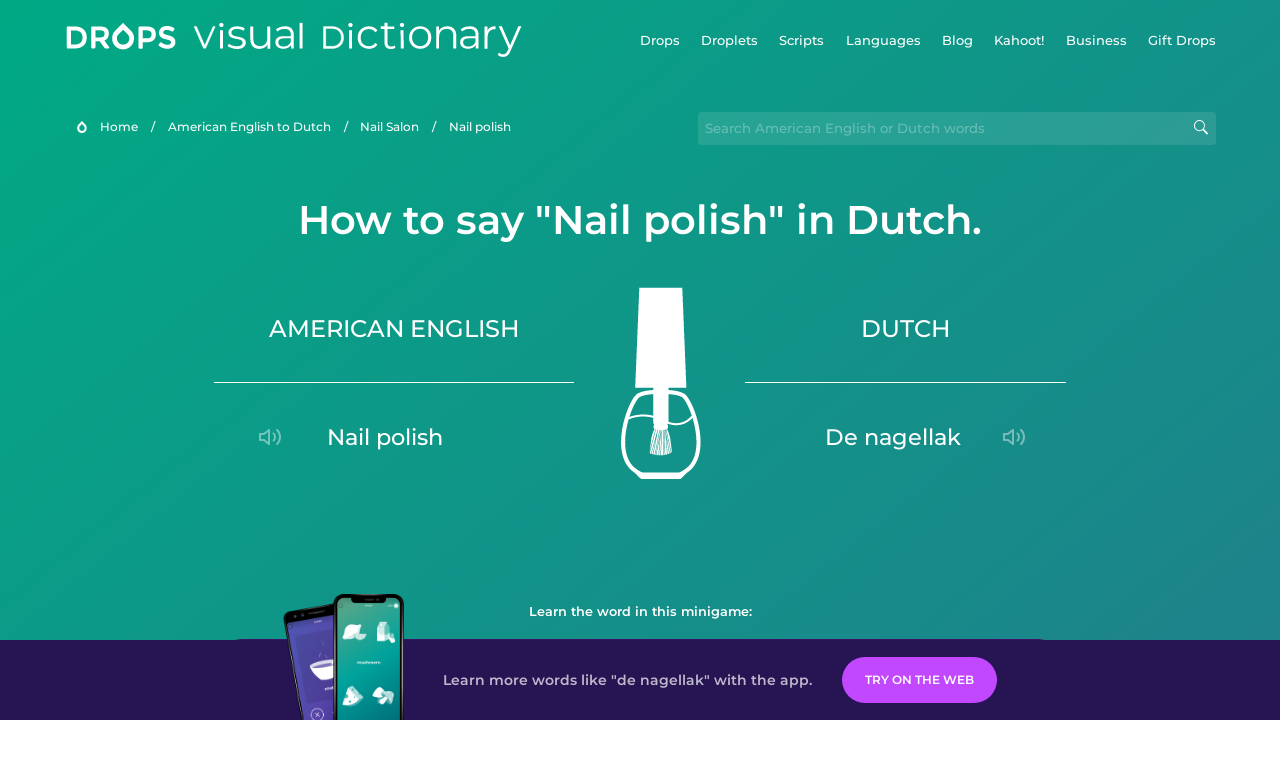

--- FILE ---
content_type: text/html
request_url: https://languagedrops.com/word/en/english/dutch/translate/nail_polish/
body_size: 8184
content:
<!DOCTYPE html><html lang="en"><head><meta name="generator" content="React Static"/><title data-react-helmet="true">How to say &quot;Nail polish&quot; in Dutch.</title><meta data-react-helmet="true" name="description" content="Ready to learn &quot;Nail polish&quot; and 9 other words for Nail Salon in Dutch? Use the illustrations and pronunciations below to get started."/><script>(function(w,d,s,l,i){w[l]=w[l]||[];w[l].push({'gtm.start':
new Date().getTime(),event:'gtm.js'});var f=d.getElementsByTagName(s)[0],
j=d.createElement(s),dl=l!='dataLayer'?'&l='+l:'';j.async=true;j.src=
'https://www.googletagmanager.com/gtm.js?id='+i+dl;f.parentNode.insertBefore(j,f);
})(window,document,'script','dataLayer','GTM-NQMMXQR');
window.dataLayer = window.dataLayer || [];function gtag(){window.dataLayer.push(arguments)};gtag('js', new Date());</script><script>
  (function() {
    var script = document.createElement('script');
    script.type = 'text/javascript';
    script.async = true;
    script.setAttribute('data-noptimize', '1');
    script.setAttribute('data-cfasync', 'false');
    script.src = '//scripts.pubnation.com/tags/c6bc3913-5bee-4d60-adca-71ff3c54b07a.js';
    document.head.appendChild(script);
  })();
</script><link rel="preload" as="script" href="/word/templates/vendors~src/pages/Topic/TopicPage~src/pages/Translation/TranslationPage~src/pages/category/categoryP~6614e107.ce96cd79.js"/><link rel="preload" as="script" href="/word/templates/src/pages/Topic/TopicPage~src/pages/Translation/TranslationPage~src/pages/category/categoryPage~src/~f0a404ff.9655183f.js"/><link rel="preload" as="script" href="/word/templates/src/pages/Translation/TranslationPage.a28c6b5c.js"/><link rel="preload" as="script" href="/word/templates/styles.26f179d8.js"/><link rel="preload" as="script" href="/word/templates/vendors~main.9e2ad360.js"/><link rel="preload" as="script" href="/word/main.7282c734.js"/><link rel="preload" as="style" href="/word/styles.26f179d8.css"/><link rel="stylesheet" href="/word/styles.26f179d8.css"/><meta charSet="UTF-8"/><link rel="canonical" href="https://languagedrops.com/word/en/english/dutch/translate/nail_polish/"/><meta name="apple-itunes-app" content="app-id=939540371"/><link rel="icon" href="/word/assets/icons/favicon.png"/><link rel="shortcut icon" href="/word/assets/icons/favicon.png"/><meta name="viewport" content="width=device-width, initial-scale=1.0, maximum-scale=1.0, minimum-scale=1.0"/></head><body style="visibility:collapse;height:0;width:0;display:none"><noscript><iframe src="https://www.googletagmanager.com/ns.html?id=GTM-NQMMXQR" height="0" width="0" style="display:none;visibility:hidden"></iframe></noscript><div id="root"><div class="main-container"><div style="background-image:url(&#x27;/word/assets/icons/logo.svg&#x27;" class="header-container"><div class="header-links"><div class="header-link"><a href="https://languagedrops.com/" class="header-link-link">Drops</a></div><div class="header-link"><a href="https://languagedrops.com/droplets" class="header-link-link">Droplets</a></div><div class="header-link"><a href="https://languagedrops.com/scripts" class="header-link-link">Scripts</a></div><div class="header-link"><a href="https://languagedrops.com/languages" class="header-link-link">Languages</a></div><div class="header-link"><a href="https://languagedrops.com/blog" class="header-link-link">Blog</a></div><div class="header-link"><a href="https://kahoot.com/company/" class="header-link-link">Kahoot!</a></div><div class="header-link"><a href="https://languagedrops.com/business" class="header-link-link">Business</a></div><div class="header-link"><a href="https://languagedrops.com/gift-drops" class="header-link-link">Gift Drops</a></div></div><div class="hamburger"><img src="https://languagedrops.com/word/assets/icons/hamburger.svg"/></div></div><div class="sub-header-container"><div class="breadcrumb-bar-container"><img class="breadcrumb-bar-logo" src="https://languagedrops.com/word/assets/icons/drop.png"/><a title="Home" href="/word/en/" class="breadcrumb-link">Home</a><span class="breadcrumb-bar-separator">/</span><a title="American English to Dutch" href="/word/en/english/dutch/" class="breadcrumb-link">American English to Dutch</a><span class="breadcrumb-bar-separator">/</span><a title="Nail Salon" href="/word/en/english/dutch/topics/nail_salon/" class="breadcrumb-link">Nail Salon</a><span class="breadcrumb-bar-separator">/</span><span class="breadcrumb-no-link">nail polish</span></div><div class="ais-InstantSearch__root"><div class="word-search-container"><input type="text" class="word-search-input" value="" spellcheck="false" placeholder="Search American English or Dutch words" style="background-image:url(/word/assets/icons/magnifying-lens.svg)"/></div></div></div><h1 class="translation-page-title">How to say &quot;Nail polish&quot; in Dutch.</h1><div class="section-container section-last-long-section"><div class="translation-container"><div class="translation-native"><div class="translation-side"><span class="translation-side-language">American English</span><hr class="separator-thin-opaque separator"/><div class="translation-side-translation"><div class="particle-left"><h3 class="particle-text">nail polish</h3><div class="particle-speaker"><figure class="speaker-container  speaker-no-sound"><img class="speaker-image" src="https://languagedrops.com/word/assets/icons/speaker.svg"/><audio src="https://content-prod.drops-files.com/v71/sound/mp3/feae45d8b0f3dcc02e5fd2b082f1c76012fabf85.mp3"></audio></figure></div></div></div></div></div><div class="translation-illustration"><img decoding="async" title="nail polish-de nagellak" alt="nail polish-de nagellak.svg" class="word-image-image" src="https://content-prod.drops-files.com/v71/svg/bb6391abd622508d8e1113433b1756a442a02421.svg"/></div><div class="translation-foreign"><div class="translation-side"><span class="translation-side-language">Dutch</span><hr class="separator-thin-opaque separator"/><div class="translation-side-translation"><div class="particle-right"><h3 class="particle-text">de nagellak</h3><div class="particle-speaker"><figure class="speaker-container  speaker-no-sound"><img class="speaker-image" src="https://languagedrops.com/word/assets/icons/speaker.svg"/><audio src="https://content-prod.drops-files.com/v71/sound/mp3/d3b0475ef362f87ea682ed8919e64b9b943b7235.mp3"></audio></figure></div></div></div></div></div></div></div><div class="section-container section-last-long-section"><h2 class="bites-title">Learn the word in this minigame:</h2><div class="translation-page-bites-iframe-container"><iframe class="translation-page-bites-iframe" src=""></iframe></div></div><div class="section-container section-last-long-section"><div class="section-title-container"><h2 class="section-title">More Nail Salon Vocabulary in Dutch</h2></div><div class="topic-container"><div class="topic-header-container"><div class="topic-header-first-word"><span>American English</span></div><div class="topic-header-second-word"><span>Dutch</span></div></div><hr class="separator-thick-transparent separator"/><div class="topic-row"><div class="topic-row-first-word"><a href="/word/en/english/dutch/translate/hand_cream/" class="topic-word-link">hand cream</a></div><div class="topic-row-illustration"><img decoding="async" title="hand cream-de handcrème" alt="hand cream-de handcrème.svg" class="word-image-image" src="https://content-prod.drops-files.com/v71/svg/499d7433a160dfece588434fc80eedf28ac01252.svg"/></div><div class="topic-row-second-word"><a href="/word/en/english/dutch/translate/hand_cream/" class="topic-word-link">de handcrème</a></div></div><div class="topic-row"><div class="topic-row-first-word"><a href="/word/en/english/dutch/translate/manicure_scissors/" class="topic-word-link">manicure scissors</a></div><div class="topic-row-illustration"><img decoding="async" title="manicure scissors-het nagelschaartje" alt="manicure scissors-het nagelschaartje.svg" class="word-image-image" src="https://content-prod.drops-files.com/v71/svg/ac220ba13eb743794733fe9cda83decd2363cb55.svg"/></div><div class="topic-row-second-word"><a href="/word/en/english/dutch/translate/manicure_scissors/" class="topic-word-link">het nagelschaartje</a></div></div><div class="topic-row"><div class="topic-row-first-word"><a href="/word/en/english/dutch/translate/nail_clipper/" class="topic-word-link">nail clipper</a></div><div class="topic-row-illustration"><img decoding="async" title="nail clipper-de nagelknipper" alt="nail clipper-de nagelknipper.svg" class="word-image-image" src="https://content-prod.drops-files.com/v71/svg/662e3e107aac29c766d7e728d61cd2dce5502ca5.svg"/></div><div class="topic-row-second-word"><a href="/word/en/english/dutch/translate/nail_clipper/" class="topic-word-link">de nagelknipper</a></div></div><div class="topic-row"><div class="topic-row-first-word"><a href="/word/en/english/dutch/translate/nail_file/" class="topic-word-link">nail file</a></div><div class="topic-row-illustration"><img decoding="async" title="nail file-de nagelvijl" alt="nail file-de nagelvijl.svg" class="word-image-image" src="https://content-prod.drops-files.com/v71/svg/664b252f68f26785886f9cb7b08b693da0df833f.svg"/></div><div class="topic-row-second-word"><a href="/word/en/english/dutch/translate/nail_file/" class="topic-word-link">de nagelvijl</a></div></div><div class="topic-row"><div class="topic-row-first-word"><a href="/word/en/english/dutch/translate/nail_brush/" class="topic-word-link">nail brush</a></div><div class="topic-row-illustration"><img decoding="async" title="nail brush-de nagelborstel" alt="nail brush-de nagelborstel.svg" class="word-image-image" src="https://content-prod.drops-files.com/v71/svg/c132d494ba85d5a8d3de8e7ca5785c5632b77347.svg"/></div><div class="topic-row-second-word"><a href="/word/en/english/dutch/translate/nail_brush/" class="topic-word-link">de nagelborstel</a></div></div><div class="topic-row"><div class="topic-row-first-word"><a href="/word/en/english/dutch/translate/nail_polish_remover/" class="topic-word-link">nail polish remover</a></div><div class="topic-row-illustration"><img decoding="async" title="nail polish remover-de nagellakremover" alt="nail polish remover-de nagellakremover.svg" class="word-image-image" src="https://content-prod.drops-files.com/v71/svg/9b5e65f8f42946d6e92eeef176c1a2fadbbe21b3.svg"/></div><div class="topic-row-second-word"><a href="/word/en/english/dutch/translate/nail_polish_remover/" class="topic-word-link">de nagellakremover</a></div></div><div class="topic-row"><div class="topic-row-first-word"><a href="/word/en/english/dutch/translate/hand_lotion/" class="topic-word-link">hand lotion</a></div><div class="topic-row-illustration"><img decoding="async" title="hand lotion-de handcrème" alt="hand lotion-de handcrème.svg" class="word-image-image" src="https://content-prod.drops-files.com/v71/svg/d9317ed007abcdc547a95723c0dbd173619d35db.svg"/></div><div class="topic-row-second-word"><a href="/word/en/english/dutch/translate/hand_lotion/" class="topic-word-link">de handcrème</a></div></div><div class="topic-row"><div class="topic-row-first-word"><a href="/word/en/english/dutch/translate/manicure/" class="topic-word-link">manicure</a></div><div class="topic-row-illustration"><img decoding="async" title="manicure-de manicure" alt="manicure-de manicure.svg" class="word-image-image" src="https://content-prod.drops-files.com/v71/svg/34de7fb5ec6617c1757418898d735cd7acca9adc.svg"/></div><div class="topic-row-second-word"><a href="/word/en/english/dutch/translate/manicure/" class="topic-word-link">de manicure</a></div></div><div class="topic-row"><div class="topic-row-first-word"><a href="/word/en/english/dutch/translate/pedicure/" class="topic-word-link">pedicure</a></div><div class="topic-row-illustration"><img decoding="async" title="pedicure-de pedicure" alt="pedicure-de pedicure.svg" class="word-image-image" src="https://content-prod.drops-files.com/v71/svg/42713a6f97fb791fcdea226aefd1f38612e8b053.svg"/></div><div class="topic-row-second-word"><a href="/word/en/english/dutch/translate/pedicure/" class="topic-word-link">de pedicure</a></div></div></div></div><div class="section-container section-last-long-section"><div class="section-title-container"><h2 class="section-title">Example sentences</h2></div><div class="example-sentences-container"><div class="example-sentence-container"><span class="fancy-language-container">American English</span><span class="example-sentence-sentence">She applied red nail polish to her fingernails.</span></div></div></div><div class="section-container section-last-long-section"><div class="section-title-container"><h2 class="section-title">&quot;Nail polish&quot; in 45 More Languages.</h2></div><div class="two-columns-grid-main-container"><div class="two-columns-grid-column1"><div class="two-columns-grid-related-word-container"><div class="word-in-other-languages-container"><span class="fancy-language-container">Hungarian</span><span class="word-in-other-languages-word">körömlakk</span></div></div><div class="two-columns-grid-related-word-container"><div class="word-in-other-languages-container"><span class="fancy-language-container">Korean</span><span class="word-in-other-languages-word">매니큐어</span></div></div><div class="two-columns-grid-related-word-container"><div class="word-in-other-languages-container"><span class="fancy-language-container">Castilian Spanish</span><span class="word-in-other-languages-word">el esmalte de uñas</span></div></div><div class="two-columns-grid-related-word-container"><div class="word-in-other-languages-container"><span class="fancy-language-container">Japanese</span><span class="word-in-other-languages-word">マニキュア</span></div></div><div class="two-columns-grid-related-word-container"><div class="word-in-other-languages-container"><span class="fancy-language-container">French</span><span class="word-in-other-languages-word">le vernis à ongles</span></div></div><div class="two-columns-grid-related-word-container"><div class="word-in-other-languages-container"><span class="fancy-language-container">Mandarin Chinese</span><span class="word-in-other-languages-word">指甲油</span></div></div><div class="two-columns-grid-related-word-container"><div class="word-in-other-languages-container"><span class="fancy-language-container">Italian</span><span class="word-in-other-languages-word">lo smalto per unghie</span></div></div><div class="two-columns-grid-related-word-container"><div class="word-in-other-languages-container"><span class="fancy-language-container">German</span><span class="word-in-other-languages-word">der Nagellack</span></div></div><div class="two-columns-grid-related-word-container"><div class="word-in-other-languages-container"><span class="fancy-language-container">Russian</span><span class="word-in-other-languages-word">лак для ногтей</span></div></div><div class="two-columns-grid-related-word-container"><div class="word-in-other-languages-container"><span class="fancy-language-container">Brazilian Portuguese</span><span class="word-in-other-languages-word">o esmalte</span></div></div><div class="two-columns-grid-related-word-container"><div class="word-in-other-languages-container"><span class="fancy-language-container">Hebrew</span><span class="word-in-other-languages-word">לק</span></div></div><div class="two-columns-grid-related-word-container"><div class="word-in-other-languages-container"><span class="fancy-language-container">Arabic</span><span class="word-in-other-languages-word">طلاء الأظافر</span></div></div><div class="two-columns-grid-related-word-container"><div class="word-in-other-languages-container"><span class="fancy-language-container">Turkish</span><span class="word-in-other-languages-word">tırnak cilası</span></div></div><div class="two-columns-grid-related-word-container"><div class="word-in-other-languages-container"><span class="fancy-language-container">Danish</span><span class="word-in-other-languages-word">neglelak</span></div></div><div class="two-columns-grid-related-word-container"><div class="word-in-other-languages-container"><span class="fancy-language-container">Swedish</span><span class="word-in-other-languages-word">nagellack</span></div></div><div class="two-columns-grid-related-word-container"><div class="word-in-other-languages-container"><span class="fancy-language-container">Norwegian</span><span class="word-in-other-languages-word">neglelakk</span></div></div><div class="two-columns-grid-related-word-container"><div class="word-in-other-languages-container"><span class="fancy-language-container">Hindi</span><span class="word-in-other-languages-word">नेल पॉलिश</span></div></div><div class="two-columns-grid-related-word-container"><div class="word-in-other-languages-container"><span class="fancy-language-container">Tagalog</span><span class="word-in-other-languages-word">kyutiks</span></div></div><div class="two-columns-grid-related-word-container"><div class="word-in-other-languages-container"><span class="fancy-language-container">Vietnamese</span><span class="word-in-other-languages-word">sơn móng tay</span></div></div><div class="two-columns-grid-related-word-container"><div class="word-in-other-languages-container"><span class="fancy-language-container">Esperanto</span><span class="word-in-other-languages-word">ungolako</span></div></div><div class="two-columns-grid-related-word-container"><div class="word-in-other-languages-container"><span class="fancy-language-container">Icelandic</span><span class="word-in-other-languages-word">naglalakk</span></div></div><div class="two-columns-grid-related-word-container"><div class="word-in-other-languages-container"><span class="fancy-language-container">Indonesian</span><span class="word-in-other-languages-word">kuteks</span></div></div><div class="two-columns-grid-related-word-container"><div class="word-in-other-languages-container"><span class="fancy-language-container">British English</span><span class="word-in-other-languages-word">nail polish</span></div></div><div class="two-columns-grid-related-word-container"><div class="word-in-other-languages-container"><span class="fancy-language-container">Mexican Spanish</span><span class="word-in-other-languages-word">el esmalte de uñas</span></div></div></div><div class="two-columns-grid-column2"><div class="two-columns-grid-related-word-container"><div class="word-in-other-languages-container"><span class="fancy-language-container">European Portuguese</span><span class="word-in-other-languages-word">o verniz de unhas</span></div></div><div class="two-columns-grid-related-word-container"><div class="word-in-other-languages-container"><span class="fancy-language-container">Cantonese Chinese</span><span class="word-in-other-languages-word">指甲油</span></div></div><div class="two-columns-grid-related-word-container"><div class="word-in-other-languages-container"><span class="fancy-language-container">Thai</span><span class="word-in-other-languages-word">ยาทาเล็บ</span></div></div><div class="two-columns-grid-related-word-container"><div class="word-in-other-languages-container"><span class="fancy-language-container">Polish</span><span class="word-in-other-languages-word">lakier do paznokci</span></div></div><div class="two-columns-grid-related-word-container"><div class="word-in-other-languages-container"><span class="fancy-language-container">Hawaiian</span><span class="word-in-other-languages-word">pena mikiʻao</span></div></div><div class="two-columns-grid-related-word-container"><div class="word-in-other-languages-container"><span class="fancy-language-container">Māori</span><span class="word-in-other-languages-word">peita matikuku</span></div></div><div class="two-columns-grid-related-word-container"><div class="word-in-other-languages-container"><span class="fancy-language-container">Samoan</span><span class="word-in-other-languages-word">vali atigilima</span></div></div><div class="two-columns-grid-related-word-container"><div class="word-in-other-languages-container"><span class="fancy-language-container">Greek</span><span class="word-in-other-languages-word">βερνίκι νυχιών</span></div></div><div class="two-columns-grid-related-word-container"><div class="word-in-other-languages-container"><span class="fancy-language-container">Finnish</span><span class="word-in-other-languages-word">kynsilakka</span></div></div><div class="two-columns-grid-related-word-container"><div class="word-in-other-languages-container"><span class="fancy-language-container">Persian</span><span class="word-in-other-languages-word">لاک ناخن</span></div></div><div class="two-columns-grid-related-word-container"><div class="word-in-other-languages-container"><span class="fancy-language-container">Estonian</span><span class="word-in-other-languages-word">küünelakk</span></div></div><div class="two-columns-grid-related-word-container"><div class="word-in-other-languages-container"><span class="fancy-language-container">Croatian</span><span class="word-in-other-languages-word">lak za nokte</span></div></div><div class="two-columns-grid-related-word-container"><div class="word-in-other-languages-container"><span class="fancy-language-container">Serbian</span><span class="word-in-other-languages-word">лак за нокте</span></div></div><div class="two-columns-grid-related-word-container"><div class="word-in-other-languages-container"><span class="fancy-language-container">Bosnian</span><span class="word-in-other-languages-word">lak za nokte</span></div></div><div class="two-columns-grid-related-word-container"><div class="word-in-other-languages-container"><span class="fancy-language-container">Sanskrit</span><span class="word-in-other-languages-word"></span></div></div><div class="two-columns-grid-related-word-container"><div class="word-in-other-languages-container"><span class="fancy-language-container">Swahili</span><span class="word-in-other-languages-word">rangi ya kucha</span></div></div><div class="two-columns-grid-related-word-container"><div class="word-in-other-languages-container"><span class="fancy-language-container">Yoruba</span><span class="word-in-other-languages-word">ọ̀dà èékánná</span></div></div><div class="two-columns-grid-related-word-container"><div class="word-in-other-languages-container"><span class="fancy-language-container">Igbo</span><span class="word-in-other-languages-word">etemeete mbọ aka</span></div></div><div class="two-columns-grid-related-word-container"><div class="word-in-other-languages-container"><span class="fancy-language-container">Ukrainian</span><span class="word-in-other-languages-word">NOTAVAILABLE</span></div></div><div class="two-columns-grid-related-word-container"><div class="word-in-other-languages-container"><span class="fancy-language-container">Catalan</span><span class="word-in-other-languages-word"></span></div></div><div class="two-columns-grid-related-word-container"><div class="word-in-other-languages-container"><span class="fancy-language-container">Galician</span><span class="word-in-other-languages-word"></span></div></div><div class="two-columns-grid-related-word-container"><div class="word-in-other-languages-container"><span class="fancy-language-container">Romanian</span><span class="word-in-other-languages-word"></span></div></div><div class="two-columns-grid-related-word-container"><div class="word-in-other-languages-container"><span class="fancy-language-container">Irish</span><span class="word-in-other-languages-word">NOTAVAILABLE</span></div></div></div></div></div><div class="section-container section-last-long-section"><div class="section-title-container"><h2 class="section-title">Other interesting topics in Dutch</h2></div><div class="two-columns-grid-main-container"><div class="two-columns-grid-column1"><div class="two-columns-grid-related-word-container"><div class="linkable-words-container-word-container"><a title="Essentials" href="/word/en/english/dutch/topics/essentials/" class="linkable-word-box-container"><div class="linkable-word-box-image-container"><img decoding="async" class="word-image-image" src="https://content-prod.drops-files.com/v71/svg/bd3ac4cc69e235c5ef8241718c3fb4ccac77d399.svg"/></div><h2 class="linkable-word-box-text">Essentials</h2></a></div></div><div class="two-columns-grid-related-word-container"><div class="linkable-words-container-word-container"><a title="Drinks" href="/word/en/english/dutch/topics/drinks/" class="linkable-word-box-container"><div class="linkable-word-box-image-container"><img decoding="async" class="word-image-image" src="https://content-prod.drops-files.com/v71/svg/281982ad75e9d04413a977dbd2d5545849938f2b.svg"/></div><h2 class="linkable-word-box-text">Drinks</h2></a></div></div><div class="two-columns-grid-related-word-container"><div class="linkable-words-container-word-container"><a title="Numbers" href="/word/en/english/dutch/topics/numbers/" class="linkable-word-box-container"><div class="linkable-word-box-image-container"><img decoding="async" class="word-image-image" src="https://content-prod.drops-files.com/v71/svg/a73cf9c5d59ca101a33015c1294ee30dce19a64d.svg"/></div><h2 class="linkable-word-box-text">Numbers</h2></a></div></div></div><div class="two-columns-grid-column2"><div class="two-columns-grid-related-word-container"><div class="linkable-words-container-word-container"><a title="Airport" href="/word/en/english/dutch/topics/airport/" class="linkable-word-box-container"><div class="linkable-word-box-image-container"><img decoding="async" class="word-image-image" src="https://content-prod.drops-files.com/v71/svg/ff1a70cdc89899d95c85fae5eae96da19589b0b6.svg"/></div><h2 class="linkable-word-box-text">Airport</h2></a></div></div><div class="two-columns-grid-related-word-container"><div class="linkable-words-container-word-container"><a title="Food" href="/word/en/english/dutch/topics/food/" class="linkable-word-box-container"><div class="linkable-word-box-image-container"><img decoding="async" class="word-image-image" src="https://content-prod.drops-files.com/v71/svg/4522c8fc488f5e40e75ebaabaf530da625f90365.svg"/></div><h2 class="linkable-word-box-text">Food</h2></a></div></div><div class="two-columns-grid-related-word-container"><div class="linkable-words-container-word-container"><a title="Hotel" href="/word/en/english/dutch/topics/hotel/" class="linkable-word-box-container"><div class="linkable-word-box-image-container"><img decoding="async" class="word-image-image" src="https://content-prod.drops-files.com/v71/svg/83551234be921c04db81eaf0bb39c926db4c0f3f.svg"/></div><h2 class="linkable-word-box-text">Hotel</h2></a></div></div></div></div></div><div class="translation-page-footer-container"><div class="footer-container"><hr class="separator-thin-opaque separator"/><div class="section-container section-last-long-section"><div class="section-title-container"><h2 class="section-title">Ready to learn Dutch?</h2><h2 class="subtitle">Language Drops is a fun, visual language learning app. Learn Dutch free today.</h2></div><div class="footer-banner"><div><div class="download-banner"><a class="download-button  drops-button-small" style="background-image:url(&#x27;/word/assets/images/drops-appstore-1.svg&#x27;);opacity:1" href="https://languagedrops.sng.link/Ax9cz/wgab/522w"></a><a class="download-button  drops-button-small" style="background-image:url(&#x27;/word/assets/images/drops-google-play-1.svg&#x27;);opacity:1" href="https://languagedrops.sng.link/Ax9cz/wgab/522w"></a></div><div class="qr-download-container"><div class="qr-download"><canvas id="react-qrcode-logo" height="170" width="170" style="height:170px;width:170px"></canvas></div></div></div></div><div class="conversion-banner conversion-banner-hide-mobile"><div class="conversion-banner-screenshots-wrapper"><div class="conversion-banner-screenshot-2" style="background-image:url(/word/assets/images/conversion-banner-screenshot-2.png)"></div><div class="conversion-banner-screenshot-1" style="background-image:url(/word/assets/images/conversion-banner-screenshot-1.png)"></div></div><div class="conversion-banner-info-cta-wrapper"><div class="conversion-banner-info">Learn more words like &quot;de nagellak&quot; with the app.</div><a class="download-button download-button-banner download-button-disabled" style="background-color:gainsboro;opacity:0.4" href="https://drops.sng.link/Dx9cz/fqo3/uxzz">Try Drops</a></div></div></div></div></div></div></div><div class="site-footer-container"><div class="footer-section-v2"><div class="wrapper w-container"><div class="footer-v2"><div class="footer-logo"><h4 class="heading-39"><span class="text-span-3">Drops</span></h4><ul role="list" class="list-4"><li class="list-item-5"><a href="/word/about" class="link-3">About</a></li><li class="list-item-6"><a href="/word/blog" class="link-4">Blog</a></li><li class="list-item-6"><a href="https://app.languagedrops.com/" class="link-4" target="_blank">Try Drops</a></li><li class="list-item"><a href="https://languagedrops.com/business" class="link-4" target="_blank">Drops for Business</a></li><li class="list-item"><a href="https://languagedrops.com/word/en" target="_blank" class="link-6">Visual Dictionary (Word Drops)</a></li><li class="list-item"><a href="/word/language-resources" target="_blank" class="link-7">Recommended Resources</a></li><li class="list-item-2"><a href="https://languagedrops.com/gift-drops" class="link-10">Gift Drops</a></li><li class="list-item-2"><a href="https://app.languagedrops.com/#/purchase/gift/redeem" target="_blank" class="link-10">Redeem Gift</a></li><li class="list-item-2"><a href="/word/press" class="link-10">Press</a></li><li class="list-item"><a href="https://drops.workable.com/" target="_blank" class="link-8">Join Us</a></li><li class="list-item"><a href="https://planblabs.shortlist.co/portal/" target="_blank" class="link-8">Join Our Translator Team</a></li><li class="list-item"><a href="https://languagedrops.com/affiliates" target="_blank" class="link-8">Affiliates</a></li><li class="list-item"><a href="https://languagedrops.com/support" target="_blank" class="link-8">Help and FAQ</a></li></ul><a href="https://twitter.com/language_drops" target="_blank" class="social-button left-button w-inline-block"><img src="https://assets.website-files.com/5ccc2cf8c370bd68bba42321/5d934dd71d15376892b341a7_Twitter_social_icon.png" alt="Visit Drops on Twitter" class="social-icon"/></a><a href="https://www.facebook.com/LearnwithDrops/" target="_blank" class="social-button middle-button w-inline-block"><img src="https://assets.website-files.com/5ccc2cf8c370bd68bba42321/5d934dd7232e366d48a5ccd8_Facebook_social_icon.png" alt="Visit Drops on Facebook" class="social-icon"/></a><a href="https://www.instagram.com/language_drops/" target="_blank" class="social-button right-button w-inline-block"><img src="https://assets.website-files.com/5ccc2cf8c370bd68bba42321/5d934dd76b517d28614f60c3_Instagram_social_icon.png" alt="Visit Drops on Instagram" class="social-icon"/></a></div><div class="footer-right-links"><h4 class="heading-2"><span class="text-span-4">Drops Courses</span></h4><div class="w-dyn-list"><div role="list" class="collection-list-4 w-dyn-items w-row"><div role="listitem" class="collection-item-2 w-dyn-item w-col w-col-6"><a href="https://languagedrops.com/language/learn-ainu" class="link-2">Learn Ainu</a></div><div role="listitem" class="collection-item-2 w-dyn-item w-col w-col-6"><a href="https://languagedrops.com/language/learn-american-english" class="link-2">Learn American English</a></div><div role="listitem" class="collection-item-2 w-dyn-item w-col w-col-6"><a href="https://languagedrops.com/language/learn-arabic" class="link-2">Learn Arabic</a></div><div role="listitem" class="collection-item-2 w-dyn-item w-col w-col-6"><a href="https://languagedrops.com/language/learn-brazilian-portuguese" class="link-2">Learn Brazilian Portuguese</a></div><div role="listitem" class="collection-item-2 w-dyn-item w-col w-col-6"><a href="https://languagedrops.com/language/learn-british-english" class="link-2">Learn British English</a></div><div role="listitem" class="collection-item-2 w-dyn-item w-col w-col-6"><a href="https://languagedrops.com/language/learn-cantonese" class="link-2">Learn Cantonese</a></div><div role="listitem" class="collection-item-2 w-dyn-item w-col w-col-6"><a href="https://languagedrops.com/language/learn-castilian-spanish" class="link-2">Learn Castilian Spanish</a></div><div role="listitem" class="collection-item-2 w-dyn-item w-col w-col-6"><a href="https://languagedrops.com/language/learn-danish" class="link-2">Learn Danish</a></div><div role="listitem" class="collection-item-2 w-dyn-item w-col w-col-6"><a href="https://languagedrops.com/language/learn-dutch" class="link-2">Learn Dutch</a></div><div role="listitem" class="collection-item-2 w-dyn-item w-col w-col-6"><a href="https://languagedrops.com/language/learn-esperanto" class="link-2">Learn Esperanto</a></div><div role="listitem" class="collection-item-2 w-dyn-item w-col w-col-6"><a href="https://languagedrops.com/language/learn-european-portuguese" class="link-2">Learn European Portuguese</a></div><div role="listitem" class="collection-item-2 w-dyn-item w-col w-col-6"><a href="https://languagedrops.com/language/learn-finnish" class="link-2">Learn Finnish</a></div><div role="listitem" class="collection-item-2 w-dyn-item w-col w-col-6"><a href="https://languagedrops.com/language/learn-french" class="link-2">Learn French</a></div><div role="listitem" class="collection-item-2 w-dyn-item w-col w-col-6"><a href="https://languagedrops.com/language/learn-german" class="link-2">Learn German</a></div><div role="listitem" class="collection-item-2 w-dyn-item w-col w-col-6"><a href="https://languagedrops.com/language/learn-greek" class="link-2">Learn Greek</a></div><div role="listitem" class="collection-item-2 w-dyn-item w-col w-col-6"><a href="https://languagedrops.com/language/learn-hawaiian" class="link-2">Learn Hawaiian</a></div><div role="listitem" class="collection-item-2 w-dyn-item w-col w-col-6"><a href="https://languagedrops.com/language/learn-hebrew" class="link-2">Learn Hebrew</a></div><div role="listitem" class="collection-item-2 w-dyn-item w-col w-col-6"><a href="https://languagedrops.com/language/learn-hindi" class="link-2">Learn Hindi</a></div><div role="listitem" class="collection-item-2 w-dyn-item w-col w-col-6"><a href="https://languagedrops.com/language/learn-hungarian" class="link-2">Learn Hungarian</a></div><div role="listitem" class="collection-item-2 w-dyn-item w-col w-col-6"><a href="https://languagedrops.com/language/learn-icelandic" class="link-2">Learn Icelandic</a></div><div role="listitem" class="collection-item-2 w-dyn-item w-col w-col-6"><a href="https://languagedrops.com/language/learn-indonesian" class="link-2">Learn Indonesian</a></div><div role="listitem" class="collection-item-2 w-dyn-item w-col w-col-6"><a href="https://languagedrops.com/language/learn-italian" class="link-2">Learn Italian</a></div><div role="listitem" class="collection-item-2 w-dyn-item w-col w-col-6"><a href="https://languagedrops.com/language/learn-japanese" class="link-2">Learn Japanese</a></div><div role="listitem" class="collection-item-2 w-dyn-item w-col w-col-6"><a href="https://languagedrops.com/language/learn-korean" class="link-2">Learn Korean</a></div><div role="listitem" class="collection-item-2 w-dyn-item w-col w-col-6"><a href="https://languagedrops.com/language/learn-mandarin-chinese" class="link-2">Learn Mandarin (Chinese)</a></div><div role="listitem" class="collection-item-2 w-dyn-item w-col w-col-6"><a href="https://languagedrops.com/language/learn-maori" class="link-2">Learn Maori</a></div><div role="listitem" class="collection-item-2 w-dyn-item w-col w-col-6"><a href="https://languagedrops.com/language/learn-mexican-spanish" class="link-2">Learn Mexican Spanish</a></div><div role="listitem" class="collection-item-2 w-dyn-item w-col w-col-6"><a href="https://languagedrops.com/language/learn-norwegian" class="link-2">Learn Norwegian</a></div><div role="listitem" class="collection-item-2 w-dyn-item w-col w-col-6"><a href="https://languagedrops.com/language/learn-polish" class="link-2">Learn Polish</a></div><div role="listitem" class="collection-item-2 w-dyn-item w-col w-col-6"><a href="https://languagedrops.com/language/learn-russian" class="link-2">Learn Russian</a></div><div role="listitem" class="collection-item-2 w-dyn-item w-col w-col-6"><a href="https://languagedrops.com/language/learn-samoan" class="link-2">Learn Samoan</a></div><div role="listitem" class="collection-item-2 w-dyn-item w-col w-col-6"><a href="https://languagedrops.com/language/learn-swedish" class="link-2">Learn Swedish</a></div><div role="listitem" class="collection-item-2 w-dyn-item w-col w-col-6"><a href="https://languagedrops.com/language/learn-tagalog" class="link-2">Learn Tagalog</a></div><div role="listitem" class="collection-item-2 w-dyn-item w-col w-col-6"><a href="https://languagedrops.com/language/learn-thai" class="link-2">Learn Thai</a></div><div role="listitem" class="collection-item-2 w-dyn-item w-col w-col-6"><a href="https://languagedrops.com/language/learn-turkish" class="link-2">Learn Turkish</a></div><div role="listitem" class="collection-item-2 w-dyn-item w-col w-col-6"><a href="https://languagedrops.com/language/learn-vietnamese" class="link-2">Learn Vietnamese</a></div></div></div></div></div></div><div class="footer-bottom-v2"><div class="footer-content-divider"></div><div class="text-block-22">© Drops, 2020. All rights reserved. | <a href="/word/terms">Terms &amp; Conditions</a><a href="https://www.elasticthemes.com/" target="_blank" class="text-link"></a></div></div></div></div><script>
  var scrollPosition = 0;
  (function() {
    function handleScroll() {
      scrollPosition = window.pageYOffset || document.documentElement.scrollTop;
    }

    window.addEventListener('scroll', handleScroll);

    window.addEventListener("message", function(e) {
      if (e.data == 'touchInteractionStarted') {
        document.documentElement.style.setProperty('overscroll-behavior', 'none', 'important');
        document.documentElement.style.setProperty('overflow', 'hidden', 'important');
        document.documentElement.style.setProperty('height', '100vh', 'important');
        document.body.style.setProperty('position', 'fixed', 'important');
        document.body.style.setProperty('top', -scrollPosition + 'px', 'important');
        document.body.setAttribute('data-scroll-position', scrollPosition);
      } else if (e.data == 'touchInteractionFinished') {
        document.documentElement.style.setProperty('overscroll-behavior', '');
        document.documentElement.style.setProperty('overflow', '');
        document.documentElement.style.setProperty('height', 'auto', 'important');
        document.body.style.setProperty('position', '');
        document.body.style.setProperty('top', '');
        var savedScrollPosition = document.body.getAttribute('data-scroll-position');
        document.body.removeAttribute('data-scroll-position');
        document.documentElement.scrollTop = savedScrollPosition;
      }
    });
  })();
</script><script type="text/javascript">
    window.__routeInfo = {"template":"../src/pages/Translation/TranslationPage","sharedHashesByProp":{},"data":{"translation":{"native":"nail polish","foreign":"de nagellak","ui":"nail polish","wordId":1353,"soundNativeUrl":"https://content-prod.drops-files.com/v71/sound/mp3/feae45d8b0f3dcc02e5fd2b082f1c76012fabf85.mp3","soundForeignUrl":"https://content-prod.drops-files.com/v71/sound/mp3/d3b0475ef362f87ea682ed8919e64b9b943b7235.mp3"},"exampleSentences":{"native":"She applied red nail polish to her fingernails."},"otherLanguages":{"HU":"körömlakk","KO":"매니큐어","ES":"el esmalte de uñas","JP":"マニキュア","FR":"le vernis à ongles","ZH":"指甲油","IT":"lo smalto per unghie","DE":"der Nagellack","RU":"лак для ногтей","PT":"o esmalte","HE":"לק","AR":"طلاء الأظافر","TR":"tırnak cilası","DA":"neglelak","SV":"nagellack","NO":"neglelakk","HI":"नेल पॉलिश","TL":"kyutiks","VI":"sơn móng tay","EO":"ungolako","IC":"naglalakk","ID":"kuteks","ENGB":"nail polish","ESMX":"el esmalte de uñas","PTPT":"o verniz de unhas","ZHYUE":"指甲油","TH":"ยาทาเล็บ","PL":"lakier do paznokci","HAW":"pena mikiʻao","MI":"peita matikuku","SM":"vali atigilima","EL":"βερνίκι νυχιών","FI":"kynsilakka","FA":"لاک ناخن","ET":"küünelakk","HR":"lak za nokte","SR":"лак за нокте","BS":"lak za nokte","SW":"rangi ya kucha","YO":"ọ̀dà èékánná","IG":"etemeete mbọ aka","UA":"NOTAVAILABLE","GLE":"NOTAVAILABLE"},"relatedWords":[{"urlLink":"en/english/dutch/translate/hand_cream","imageAnimationUrl":"https://content-prod.drops-files.com/v71/svg/499d7433a160dfece588434fc80eedf28ac01252.svg","hasAnimation":false,"native":"hand cream","foreign":"de handcrème"},{"urlLink":"en/english/dutch/translate/manicure_scissors","imageAnimationUrl":"https://content-prod.drops-files.com/v71/svg/ac220ba13eb743794733fe9cda83decd2363cb55.svg","hasAnimation":false,"native":"manicure scissors","foreign":"het nagelschaartje"},{"urlLink":"en/english/dutch/translate/nail_clipper","imageAnimationUrl":"https://content-prod.drops-files.com/v71/svg/662e3e107aac29c766d7e728d61cd2dce5502ca5.svg","hasAnimation":false,"native":"nail clipper","foreign":"de nagelknipper"},{"urlLink":"en/english/dutch/translate/nail_file","imageAnimationUrl":"https://content-prod.drops-files.com/v71/svg/664b252f68f26785886f9cb7b08b693da0df833f.svg","hasAnimation":false,"native":"nail file","foreign":"de nagelvijl"},{"urlLink":"en/english/dutch/translate/nail_brush","imageAnimationUrl":"https://content-prod.drops-files.com/v71/svg/c132d494ba85d5a8d3de8e7ca5785c5632b77347.svg","hasAnimation":false,"native":"nail brush","foreign":"de nagelborstel"},{"urlLink":"en/english/dutch/translate/nail_polish_remover","imageAnimationUrl":"https://content-prod.drops-files.com/v71/svg/9b5e65f8f42946d6e92eeef176c1a2fadbbe21b3.svg","hasAnimation":false,"native":"nail polish remover","foreign":"de nagellakremover"},{"urlLink":"en/english/dutch/translate/hand_lotion","imageAnimationUrl":"https://content-prod.drops-files.com/v71/svg/d9317ed007abcdc547a95723c0dbd173619d35db.svg","hasAnimation":false,"native":"hand lotion","foreign":"de handcrème"},{"urlLink":"en/english/dutch/translate/manicure","imageAnimationUrl":"https://content-prod.drops-files.com/v71/svg/34de7fb5ec6617c1757418898d735cd7acca9adc.svg","hasAnimation":false,"native":"manicure","foreign":"de manicure"},{"urlLink":"en/english/dutch/translate/pedicure","imageAnimationUrl":"https://content-prod.drops-files.com/v71/svg/42713a6f97fb791fcdea226aefd1f38612e8b053.svg","hasAnimation":false,"native":"pedicure","foreign":"de pedicure"}],"languageContext":{"ui":"EN","native":"EN","foreign":"NL"},"topicName":{"ui":"Nail Salon","native":"Nail Salon"},"otherTopics":[{"word":"Essentials","urlLink":"en/english/dutch/topics/essentials","imageAnimationUrl":"https://content-prod.drops-files.com/v71/svg/bd3ac4cc69e235c5ef8241718c3fb4ccac77d399.svg","hasAnimation":false},{"word":"Drinks","urlLink":"en/english/dutch/topics/drinks","imageAnimationUrl":"https://content-prod.drops-files.com/v71/svg/281982ad75e9d04413a977dbd2d5545849938f2b.svg","hasAnimation":false},{"word":"Numbers","urlLink":"en/english/dutch/topics/numbers","imageAnimationUrl":"https://content-prod.drops-files.com/v71/svg/a73cf9c5d59ca101a33015c1294ee30dce19a64d.svg","hasAnimation":false},{"word":"Airport","urlLink":"en/english/dutch/topics/airport","imageAnimationUrl":"https://content-prod.drops-files.com/v71/svg/ff1a70cdc89899d95c85fae5eae96da19589b0b6.svg","hasAnimation":false},{"word":"Food","urlLink":"en/english/dutch/topics/food","imageAnimationUrl":"https://content-prod.drops-files.com/v71/svg/4522c8fc488f5e40e75ebaabaf530da625f90365.svg","hasAnimation":false},{"word":"Hotel","urlLink":"en/english/dutch/topics/hotel","imageAnimationUrl":"https://content-prod.drops-files.com/v71/svg/83551234be921c04db81eaf0bb39c926db4c0f3f.svg","hasAnimation":false}],"imageAnimationUrl":"https://content-prod.drops-files.com/v71/svg/bb6391abd622508d8e1113433b1756a442a02421.svg","hasAnimation":false,"wordPageMagicStrings":{"pageTitle":"How to say \"Nail polish\" in Dutch.","description":"Ready to learn \"Nail polish\" and 9 other words for Nail Salon in Dutch? Use the illustrations and pronunciations below to get started.","inOtherLanguagesTitle":"\"Nail polish\" in 45 More Languages."},"topicId":434,"relatedWordsIds":[1344,1349,1351,1352,2531,2532,2534,2719,2720],"isStaging":false},"path":"word/en/english/dutch/translate/nail_polish","sharedData":{},"siteData":{"sharedLanguageContexts":[{"ui":"EN","native":"EN","foreign":"HU"},{"ui":"EN","native":"EN","foreign":"KO"},{"ui":"EN","native":"EN","foreign":"ES"},{"ui":"EN","native":"EN","foreign":"JP"},{"ui":"EN","native":"EN","foreign":"FR"},{"ui":"EN","native":"EN","foreign":"ZH"},{"ui":"EN","native":"EN","foreign":"IT"},{"ui":"EN","native":"EN","foreign":"DE"},{"ui":"EN","native":"EN","foreign":"RU"},{"ui":"EN","native":"EN","foreign":"PT"},{"ui":"EN","native":"EN","foreign":"HE"},{"ui":"EN","native":"EN","foreign":"AR"},{"ui":"EN","native":"EN","foreign":"TR"},{"ui":"EN","native":"EN","foreign":"DA"},{"ui":"EN","native":"EN","foreign":"SV"},{"ui":"EN","native":"EN","foreign":"NO"},{"ui":"EN","native":"EN","foreign":"HI"},{"ui":"EN","native":"EN","foreign":"TL"},{"ui":"EN","native":"EN","foreign":"VI"},{"ui":"EN","native":"EN","foreign":"EO"},{"ui":"EN","native":"EN","foreign":"NL"},{"ui":"EN","native":"EN","foreign":"IC"},{"ui":"EN","native":"EN","foreign":"ID"},{"ui":"EN","native":"EN","foreign":"ESMX"},{"ui":"EN","native":"EN","foreign":"PTPT"},{"ui":"EN","native":"EN","foreign":"ZHYUE"},{"ui":"EN","native":"EN","foreign":"TH"},{"ui":"EN","native":"EN","foreign":"PL"},{"ui":"EN","native":"EN","foreign":"HAW"},{"ui":"EN","native":"EN","foreign":"MI"},{"ui":"EN","native":"EN","foreign":"SM"},{"ui":"EN","native":"EN","foreign":"EL"},{"ui":"EN","native":"EN","foreign":"FI"},{"ui":"EN","native":"EN","foreign":"FA"},{"ui":"EN","native":"EN","foreign":"ET"},{"ui":"EN","native":"EN","foreign":"HR"},{"ui":"EN","native":"EN","foreign":"SR"},{"ui":"EN","native":"EN","foreign":"BS"},{"ui":"EN","native":"EN","foreign":"SA"},{"ui":"EN","native":"EN","foreign":"SW"},{"ui":"EN","native":"EN","foreign":"YO"},{"ui":"EN","native":"EN","foreign":"IG"},{"ui":"EN","native":"EN","foreign":"UA"},{"ui":"EN","native":"EN","foreign":"CAT"},{"ui":"EN","native":"EN","foreign":"GLG"},{"ui":"EN","native":"EN","foreign":"RO"},{"ui":"EN","native":"EN","foreign":"GLE"},{"ui":"EN","native":"HU","foreign":"EN"},{"ui":"EN","native":"KO","foreign":"EN"},{"ui":"EN","native":"ES","foreign":"EN"},{"ui":"EN","native":"JP","foreign":"EN"},{"ui":"EN","native":"FR","foreign":"EN"},{"ui":"EN","native":"ZH","foreign":"EN"},{"ui":"EN","native":"IT","foreign":"EN"},{"ui":"EN","native":"DE","foreign":"EN"},{"ui":"EN","native":"RU","foreign":"EN"},{"ui":"EN","native":"PT","foreign":"EN"},{"ui":"EN","native":"HE","foreign":"EN"},{"ui":"EN","native":"AR","foreign":"EN"},{"ui":"EN","native":"TR","foreign":"EN"},{"ui":"EN","native":"DA","foreign":"EN"},{"ui":"EN","native":"SV","foreign":"EN"},{"ui":"EN","native":"NO","foreign":"EN"},{"ui":"EN","native":"HI","foreign":"EN"},{"ui":"EN","native":"TL","foreign":"EN"},{"ui":"EN","native":"VI","foreign":"EN"},{"ui":"EN","native":"EO","foreign":"EN"},{"ui":"EN","native":"NL","foreign":"EN"},{"ui":"EN","native":"IC","foreign":"EN"},{"ui":"EN","native":"ID","foreign":"EN"},{"ui":"EN","native":"ESMX","foreign":"EN"},{"ui":"EN","native":"PTPT","foreign":"EN"},{"ui":"EN","native":"ZHYUE","foreign":"EN"},{"ui":"EN","native":"TH","foreign":"EN"},{"ui":"EN","native":"PL","foreign":"EN"},{"ui":"EN","native":"HAW","foreign":"EN"},{"ui":"EN","native":"MI","foreign":"EN"},{"ui":"EN","native":"SM","foreign":"EN"},{"ui":"EN","native":"EL","foreign":"EN"},{"ui":"EN","native":"FI","foreign":"EN"},{"ui":"EN","native":"FA","foreign":"EN"},{"ui":"EN","native":"ET","foreign":"EN"},{"ui":"EN","native":"HR","foreign":"EN"},{"ui":"EN","native":"SR","foreign":"EN"},{"ui":"EN","native":"BS","foreign":"EN"},{"ui":"EN","native":"SA","foreign":"EN"},{"ui":"EN","native":"SW","foreign":"EN"},{"ui":"EN","native":"YO","foreign":"EN"},{"ui":"EN","native":"IG","foreign":"EN"},{"ui":"EN","native":"UA","foreign":"EN"},{"ui":"EN","native":"CAT","foreign":"EN"},{"ui":"EN","native":"GLG","foreign":"EN"},{"ui":"EN","native":"RO","foreign":"EN"},{"ui":"EN","native":"GLE","foreign":"EN"}],"basePath":"word","contentBaseUrl":"https://content-prod.drops-files.com","siteName":"Drops Visual Dictionary"}};</script><script defer="" type="text/javascript" src="https://languagedrops.com/word/templates/vendors~src/pages/Topic/TopicPage~src/pages/Translation/TranslationPage~src/pages/category/categoryP~6614e107.ce96cd79.js"></script><script defer="" type="text/javascript" src="https://languagedrops.com/word/templates/src/pages/Topic/TopicPage~src/pages/Translation/TranslationPage~src/pages/category/categoryPage~src/~f0a404ff.9655183f.js"></script><script defer="" type="text/javascript" src="https://languagedrops.com/word/templates/src/pages/Translation/TranslationPage.a28c6b5c.js"></script><script defer="" type="text/javascript" src="https://languagedrops.com/word/templates/styles.26f179d8.js"></script><script defer="" type="text/javascript" src="https://languagedrops.com/word/templates/vendors~main.9e2ad360.js"></script><script defer="" type="text/javascript" src="https://languagedrops.com/word/main.7282c734.js"></script></body></html>

--- FILE ---
content_type: image/svg+xml
request_url: https://content-prod.drops-files.com/v71/svg/9b5e65f8f42946d6e92eeef176c1a2fadbbe21b3.svg
body_size: 8679
content:
<svg viewBox="0 0 300 300" xmlns="http://www.w3.org/2000/svg"><g fill="#fff"><path d="m 215.05 150.95 l 9.69 13.94 7.18 -18.48 a 37.93 37.93 0 0 0 -16.87 4.54 z" opacity=".7"/><path d="m 245.72 187.59 c .09 .05 .19 .09 .28 .14 s .17 .09 .26 .14 l .22 .12 c 3.61 2.02 6.14 5.37 5.28 9.12 a 43.97 43.97 0 0 1 -1.4 4.62 l 7.88 11.33 a 38.06 38.06 0 0 0 -3.76 -60.08 l -9.25 34.35 z" opacity=".7"/><path d="m 248.32 213.96 l -1.9 -2.73 q -.63 1.36 -1.31 2.76 c -1.25 2.56 -2.6 5.17 -4.01 7.72 a 38.09 38.09 0 0 0 10.03 -3.7 z" opacity=".7"/><path d="m 218.77 178.57 l .17 .03 c .15 .02 .3 .04 .45 .06 l 1.57 -4.03 -13.02 -18.73 a 38.05 38.05 0 0 0 -5 51.83 c 1.87 -10.7 4.67 -22.26 7.74 -26.46 1.11 -1.53 3.68 -3.18 8.09 -2.7 z" opacity=".7"/><path d="m 235.27 137.8 a 46.73 46.73 0 0 0 -34.74 80.2 c .25 .24 .51 .47 .76 .7 .04 -.28 .07 -.57 .11 -.86 .39 -3.08 .92 -6.55 1.54 -10.13 a 38.05 38.05 0 0 1 5 -51.83 l 13.02 18.73 3.78 -9.73 -9.69 -13.94 a 37.93 37.93 0 0 1 16.88 -4.53 z"/><path d="m 256.83 144.22 l -2.36 8.76 a 38.06 38.06 0 0 1 3.76 60.08 l -7.88 -11.33 c -.99 2.81 -2.35 6.07 -3.94 9.5 l 1.9 2.73 2.82 4.04 a 38.09 38.09 0 0 1 -10.03 3.7 c -1.84 3.34 -3.78 6.57 -5.7 9.45 a 46.74 46.74 0 0 0 21.44 -86.93 z"/><path d="m 244.25 195.59 c -1.17 -2.45 -3.95 -4.35 -5.71 -2.08 -.71 .92 -.38 2.44 .28 3.61 a 5.4 5.4 0 0 1 .21 3.18 c -.01 .08 -.03 .16 -.04 .25 -.12 .67 -.27 1.32 -.42 1.86 -.66 2.41 -1.56 4.41 .52 5.61 1.75 1.01 2.95 -.33 3.76 -1.91 a 21.83 21.83 0 0 0 1.11 -2.78 l .01 -.02 c .82 -2.31 1.42 -5.32 .28 -7.72 z"/><path d="m 293.41 235.76 l -.98 -17.33 -6.16 -109.14 c -13.24 5.17 -34.77 9.26 -59.28 10.65 -25.37 1.43 -47.91 -.38 -61.53 -4.3 l 6.22 110.1 .95 16.85 .2 3.6 c 13.63 3.98 36.18 5.82 61.54 4.39 24.49 -1.38 46.03 -5.5 59.27 -10.73 z m -106.32 -59.55 a 46.76 46.76 0 0 1 48.18 -38.41 l 3.07 -7.89 c .17 -.53 1.84 -.51 4.28 -.05 a 53.67 53.67 0 0 1 6.53 1.73 c 5.67 1.86 10.02 4.12 9.71 5.05 l -2.04 7.57 a 46.74 46.74 0 0 1 -21.42 86.94 c -.96 1.45 -1.92 2.81 -2.86 4.05 -.72 .94 -3.49 2.61 -7.16 2.1 -6.99 -.99 -15.88 -4.17 -19.77 -6.9 -3.91 -2.74 -4.91 -6.26 -4.7 -8.32 .1 -1.04 .23 -2.17 .38 -3.37 -.25 -.24 -.51 -.46 -.76 -.7 a 46.7 46.7 0 0 1 -13.44 -41.8 z" opacity=".7"/><path d="m 163.01 72.19 a 46.62 46.62 0 0 0 -3.6 18.28 68.59 68.59 0 0 1 -2.06 16.85 c -.16 .68 -.31 1.35 -.48 2.03 -4.97 20.15 -7.09 24.92 -7.09 24.92 l -14 36.2 .16 .19 .08 .1 c 3.54 -6.44 12.27 -22.12 13.91 -25.16 q 5.96 -11.1 11.92 -22.2 l 2.65 -5.93 q .48 -1.04 .95 -2.08 z" opacity=".3"/><path d="m 40.67 194.27 s -2.95 -28.46 -2.54 -40.76 c .26 -7.6 -1.23 -12.52 -2.4 -15.17 -.97 13.73 -1.87 41.26 4.94 55.93 z" opacity=".4"/><path d="m 25.07 198.14 a 44.53 44.53 0 0 1 -1.59 -7.02 c -.11 -.69 -.2 -1.39 -.29 -2.11 -.03 -.24 -.06 -.48 -.09 -.73 -.06 -.49 -.12 -.98 -.17 -1.48 -.03 -.29 -.06 -.58 -.08 -.87 -.05 -.47 -.09 -.94 -.13 -1.42 q -.04 -.46 -.07 -.93 -.05 -.72 -.1 -1.44 c -.02 -.31 -.04 -.61 -.06 -.92 -.03 -.52 -.06 -1.03 -.08 -1.55 -.01 -.28 -.03 -.56 -.04 -.84 q -.04 -.95 -.07 -1.9 c 0 -.17 -.01 -.35 -.02 -.52 q -.04 -1.21 -.06 -2.43 c 0 -.22 -.01 -.44 -.01 -.66 q -.02 -.89 -.02 -1.77 c 0 -.3 0 -.6 0 -.9 q 0 -.77 0 -1.53 c 0 -.32 0 -.64 0 -.96 q 0 -.74 .01 -1.46 0 -.47 .01 -.94 c .01 -.49 .02 -.98 .03 -1.47 0 -.29 .01 -.58 .02 -.87 .01 -.54 .03 -1.08 .04 -1.61 .01 -.22 .01 -.44 .02 -.66 q .03 -1.11 .07 -2.18 c .01 -.14 .01 -.27 .02 -.4 .02 -.5 .04 -1.01 .06 -1.5 a 8.14 8.14 0 0 0 -3.55 -7.05 c -.74 8.89 -1.54 30.96 6.15 48.12 z" opacity=".4"/><path d="m 176.21 48.74 l -.02 .04 c .05 .09 .11 .18 .16 .27 -.2 .39 -.4 .79 -.6 1.19 -.27 .35 -.55 .73 -.84 1.11 -.31 .42 -.63 .85 -.95 1.3 .14 -.06 .27 -.12 .41 -.18 .12 -.05 .24 -.1 .35 -.14 q 1.22 -.5 2.54 -.99 a 12.1 12.1 0 0 0 -1.05 -2.6 z" opacity=".3"/><path d="m 136.09 220.81 a 23.87 23.87 0 0 0 -2.71 .94 c -.24 .1 -.48 .19 -.72 .3 a 28.46 28.46 0 0 0 -3 1.57 c -.27 .16 -.56 .36 -.83 .54 -.31 .2 -.62 .38 -.93 .6 -.19 .13 -.36 .26 -.51 .39 a 3.02 3.02 0 0 0 -.22 .22 2.09 2.09 0 0 0 -.42 .55 c -.01 .02 -.03 .05 -.04 .07 a .72 .72 0 0 0 .05 .67 1.26 1.26 0 0 0 .36 .35 c .03 .02 .06 .05 .09 .07 s .07 .04 .11 .06 c .07 .04 .14 .08 .23 .12 a 5.87 5.87 0 0 0 .86 .29 c .32 .09 .66 .16 1.02 .22 .18 .03 .36 .06 .55 .09 .04 .01 .08 .01 .12 .01 .33 .05 .67 .09 1.01 .12 4.79 -3.82 8.15 -6.44 8.56 -7.86 -.42 .04 -.87 .1 -1.35 .18 s -.98 .19 -1.51 .31 c -.25 .06 -.49 .12 -.72 .19 z" opacity=".4"/><path d="m 44.35 135.01 a 4.82 4.82 0 0 0 .95 .3 c -.04 -.09 -.08 -.17 -.12 -.26 a 33.09 33.09 0 0 1 -1.78 -5.11 c -.2 1.1 -.39 2.43 -.61 3.97 a 4.87 4.87 0 0 0 1.56 1.09 z" opacity=".4"/><path d="m 23.83 144.18 a 4.76 4.76 0 0 0 2.2 1.28 l .75 .2 a 4.83 4.83 0 0 0 4.42 -1.02 c .03 -.02 .05 -.06 .08 -.08 a 4.93 4.93 0 0 0 .64 -.72 4.75 4.75 0 0 0 .79 -1.6 l 1.67 -6.2 c .01 -.02 .01 -.03 .01 -.05 s .01 -.06 .02 -.09 c -2.97 -2.7 -6.87 -3.99 -9.74 3.31 -.49 1.23 -.95 2.67 -1.4 4.27 a 4.88 4.88 0 0 0 .46 .57 c .03 .03 .05 .06 .08 .09 -.01 .02 .01 .03 .02 .04 z" opacity=".4"/><path d="m 15.44 153.02 a 4.63 4.63 0 0 0 .58 -.69 5.14 5.14 0 0 0 .56 -1.11 c .02 -.06 .05 -.13 .07 -.19 a 1.53 1.53 0 0 0 .07 -.19 l .33 -1.22 .33 -1.22 c -1.07 -.81 -2.25 -1.14 -2.9 -.33 a 38.56 38.56 0 0 0 -3.83 6.14 l .15 .04 a 4.83 4.83 0 0 0 3.67 -.49 4.9 4.9 0 0 0 .76 -.54 c .07 -.05 .14 -.13 .21 -.2 z" opacity=".4"/><path d="m 139.68 219.69 c -.7 -2.92 -3.44 -6.92 -7.28 -6.87 h -.02 c -4.26 .07 -9.92 2.12 -15.79 4.54 -4.39 1.81 -8.89 3.82 -13.04 5.38 l -.16 .06 a 50.79 50.79 0 0 1 -6.82 2.12 c -3.93 .85 -6.73 -1.98 -9.02 -5.28 -1.07 -1.54 -3.98 -23.2 -3.98 -23.2 -.18 -3.16 -.33 -6.47 -.47 -9.88 l -.17 -3.27 -.89 -17.32 c -.3 -4.05 -.69 -8.02 -1.2 -11.8 -1.01 .17 -2.02 .29 -3.02 .37 a 32.95 32.95 0 0 1 -13.89 -1.94 33.33 33.33 0 0 1 -3.24 -1.39 c .03 1.28 .07 2.62 .12 3.97 q .02 .58 .04 1.16 c .01 .37 .03 .75 .04 1.12 .02 .39 .03 .77 .05 1.15 .11 2.52 .25 4.83 .42 6.47 .02 .18 .03 .37 .05 .58 0 .03 0 .06 .01 .1 .03 .44 .05 .93 .06 1.47 .01 .3 .01 .62 .01 .95 .01 1.2 -.02 2.59 -.06 4.08 0 .09 0 .17 -.01 .26 -.04 1.17 -.09 2.41 -.14 3.67 -.12 2.56 -.28 5.25 -.44 7.78 -.14 2.11 -.28 4.11 -.4 5.84 -.25 3.46 -.45 5.84 -.45 5.84 -1.17 -1.92 -2.27 -11.15 -3.14 -22.82 -.5 -6.67 -.92 -14.14 -1.23 -21.5 q -.05 -1.27 -.1 -2.53 c -.01 -.26 -.02 -.53 -.03 -.79 a 32.78 32.78 0 0 1 -10.18 -12.7 4.73 4.73 0 0 1 -1.79 -.77 4.9 4.9 0 0 1 -.72 -.62 542.49 542.49 0 0 0 -2.23 56.46 q .04 1.95 .11 3.88 c -6.81 -14.67 -5.91 -42.2 -4.94 -55.93 a 12.48 12.48 0 0 0 -1.33 -2.43 c -.01 .03 -.01 .06 -.02 .09 s -.01 .03 -.01 .05 l -1.67 6.2 a 4.75 4.75 0 0 1 -.79 1.6 4.93 4.93 0 0 1 -.64 .72 c -.03 .03 -.05 .06 -.08 .08 a 4.83 4.83 0 0 1 -4.42 1.02 l -.75 -.2 a 4.86 4.86 0 0 1 -.84 -.31 4.77 4.77 0 0 1 -1.35 -.97 c -.01 -.01 -.03 -.02 -.04 -.04 -.03 -.03 -.05 -.06 -.08 -.09 a 4.99 4.99 0 0 1 -.46 -.57 s -.31 3.64 -.6 9.13 c -.1 1.81 -.19 3.83 -.26 5.98 0 .14 -.01 .26 -.02 .4 -.02 .71 -.05 1.44 -.07 2.18 -.01 .22 -.01 .44 -.02 .66 -.01 .53 -.03 1.07 -.04 1.61 -.01 .29 -.01 .58 -.02 .87 q -.01 .73 -.03 1.47 -.01 .47 -.01 .94 c -.01 .49 -.01 .97 -.01 1.46 v .96 q 0 .76 0 1.53 v .9 q .01 .89 .02 1.77 c 0 .22 0 .44 .01 .66 q .02 1.22 .06 2.43 c .01 .18 .01 .35 .02 .52 .02 .63 .04 1.27 .07 1.9 .01 .28 .03 .56 .04 .84 .03 .52 .05 1.04 .08 1.55 .02 .31 .04 .62 .06 .92 q .05 .73 .1 1.44 c .02 .31 .05 .62 .07 .93 q .06 .72 .13 1.42 c .03 .29 .05 .58 .08 .87 .05 .5 .11 .99 .17 1.48 .03 .24 .06 .49 .09 .73 .09 .72 .19 1.42 .29 2.11 .91 4.36 1.59 7.02 1.59 7.02 -7.69 -17.16 -6.89 -39.23 -6.17 -48.09 a 6.65 6.65 0 0 0 -1.51 -1.64 l -.33 1.22 -.33 1.22 a 1.71 1.71 0 0 1 -.07 .19 c -.03 .06 -.05 .13 -.07 .19 a 5.09 5.09 0 0 1 -.56 1.11 c -.06 .1 -.14 .18 -.21 .27 a 4.53 4.53 0 0 1 -.59 .63 4.9 4.9 0 0 1 -.76 .54 4.82 4.82 0 0 1 -3.67 .49 l -.15 -.04 c -.46 1.13 -.91 2.3 -1.33 3.52 a 99.22 99.22 0 0 0 -3.87 50.3 c 2.2 12.31 4.8 26.79 11.46 38.29 0 0 7.46 13.07 8.97 33.36 l .01 .19 a 20.65 20.65 0 0 0 19.83 19.11 l 26.42 .98 a 17.69 17.69 0 0 0 17.87 -13.96 c 5.03 -22.67 23.63 -39.85 41.07 -58.04 -.34 -.03 -.68 -.07 -1.01 -.12 -.04 0 -.08 -.01 -.12 -.01 q -.28 -.04 -.55 -.09 c -.36 -.06 -.71 -.14 -1.02 -.22 a 5.87 5.87 0 0 1 -.86 -.29 c -.08 -.04 -.16 -.08 -.23 -.12 -.04 -.02 -.08 -.04 -.11 -.06 s -.06 -.05 -.09 -.07 a 1.26 1.26 0 0 1 -.36 -.35 .72 .72 0 0 1 -.05 -.67 c .01 -.02 .03 -.05 .04 -.07 a 2.09 2.09 0 0 1 .42 -.55 3.02 3.02 0 0 1 .22 -.22 c .15 -.12 .32 -.25 .51 -.39 .32 -.22 .62 -.4 .93 -.6 .28 -.18 .56 -.38 .83 -.54 a 28.46 28.46 0 0 1 3 -1.57 c .25 -.11 .48 -.21 .72 -.3 a 23.67 23.67 0 0 1 2.71 -.94 c .24 -.07 .48 -.13 .71 -.19 .53 -.13 1.03 -.23 1.51 -.31 s .93 -.14 1.35 -.18 a .87 .87 0 0 0 .06 -.45 z" opacity=".6"/><path d="m 61.47 167.22 c -.01 -.54 -.03 -1.04 -.06 -1.47 0 -.03 -.01 -.06 -.01 -.1 -.01 -.21 -.03 -.4 -.05 -.58 -.17 -1.63 -.31 -3.95 -.42 -6.47 -.02 -.38 -.03 -.76 -.05 -1.15 -.02 -.37 -.03 -.74 -.04 -1.12 s -.03 -.77 -.04 -1.16 c -.05 -1.34 -.09 -2.69 -.12 -3.97 a 33.03 33.03 0 0 1 -4.87 -2.96 c -.1 .18 -.2 .36 -.3 .55 q .05 1.26 .1 2.53 c .32 7.36 .74 14.82 1.23 21.5 .87 11.67 1.97 20.9 3.14 22.82 0 0 .2 -2.38 .45 -5.84 .13 -1.73 .27 -3.73 .4 -5.84 .16 -2.53 .32 -5.22 .44 -7.78 .06 -1.27 .11 -2.5 .14 -3.67 0 -.09 .01 -.17 .01 -.26 .05 -1.49 .07 -2.88 .06 -4.08 0 -.33 0 -.64 -.01 -.95 z" opacity=".4"/><path d="m 45.3 135.31 a 32.78 32.78 0 0 0 10.18 12.7 c .11 .08 .22 .16 .34 .25 a 33.03 33.03 0 0 0 4.87 2.96 33.33 33.33 0 0 0 3.24 1.39 32.95 32.95 0 0 0 13.88 1.94 c 1.01 -.08 2.02 -.2 3.02 -.37 a 32.95 32.95 0 0 0 19.73 -53.63 c -.13 -.15 -.25 -.31 -.38 -.45 -.64 -.74 -1.31 -1.43 -2 -2.1 -.2 .2 -.39 .4 -.59 .61 l -.04 .05 c -.27 .3 -.54 .6 -.81 .9 l -.02 .02 c -1.95 2.24 -3.68 4.65 -4.94 6.22 a 41.94 41.94 0 0 1 -11.92 9.99 c -4.18 2.53 -10.62 4.79 -15.52 -1.82 -.6 -.81 -.56 -2.04 -.11 -3.53 .87 -2.84 3.27 -6.64 5.78 -10.33 1.36 .99 3.1 2.32 4.27 3.06 -1.17 -.74 -2.91 -2.08 -4.27 -3.06 1.76 -2.59 3.56 -5.12 4.92 -7.22 .86 -1.33 1.74 -2.68 2.66 -4.04 a 32.95 32.95 0 0 0 -32.42 46.24" opacity=".8"/><path d="m 65.47 111.97 a 8.17 8.17 0 0 0 1.66 1.33 6.98 6.98 0 0 0 .74 .38 5.89 5.89 0 0 0 1.52 .46 4.84 4.84 0 0 0 1.53 0 4.7 4.7 0 0 0 2.16 -.98 16.39 16.39 0 0 0 2.17 -2.26 9.95 9.95 0 0 0 .78 -1.05 18.57 18.57 0 0 0 1.46 -3.08 1.73 1.73 0 0 0 .07 -.38 c .05 -1.07 -.88 -1.81 -1.87 -2.41 -.23 -.14 -.46 -.28 -.68 -.41 -.25 -.14 -.49 -.28 -.7 -.41 -1.17 -.74 -2.91 -2.08 -4.27 -3.06 -2.51 3.69 -4.91 7.49 -5.78 10.33 a 10.11 10.11 0 0 0 1.13 1.45 c .02 .02 .05 .05 .08 .09 z" opacity=".3"/><path d="m 176.19 48.78 c -.14 -.24 -.27 -.47 -.43 -.71 -3.32 -4.97 -15.83 -10.24 -20.81 -11.9 -12.02 -4.02 -20.06 -4.48 -25.38 -1.05 -3.66 2.36 -5.82 6.28 -8.24 9.63 -3.77 5.21 -8.57 11.81 -14.65 14.64 -.55 .25 -1.06 .54 -1.57 .84 -11 6.14 -20.18 17.67 -27.51 28.6 -.91 1.36 -1.8 2.71 -2.66 4.04 -1.36 2.11 -3.16 4.64 -4.92 7.22 1.36 .99 3.1 2.32 4.27 3.06 .21 .13 .45 .27 .7 .41 .23 .13 .45 .27 .68 .41 .99 .61 1.91 1.35 1.87 2.41 a 1.73 1.73 0 0 1 -.07 .38 18.57 18.57 0 0 1 -1.46 3.08 9.95 9.95 0 0 1 -.78 1.05 16.39 16.39 0 0 1 -2.17 2.26 4.7 4.7 0 0 1 -2.16 .98 4.84 4.84 0 0 1 -1.53 0 5.89 5.89 0 0 1 -1.52 -.46 6.98 6.98 0 0 1 -.74 -.38 8.17 8.17 0 0 1 -1.66 -1.33 c -.03 -.03 -.06 -.07 -.09 -.1 a 10.11 10.11 0 0 1 -1.13 -1.45 c -.46 1.49 -.49 2.72 .11 3.53 4.9 6.61 11.33 4.35 15.52 1.82 a 41.94 41.94 0 0 0 11.92 -9.99 c 1.26 -1.56 2.99 -3.98 4.94 -6.22 l .02 -.02 .01 -.01 q .19 -.22 .38 -.43 l .13 -.15 c .09 -.1 .19 -.2 .28 -.31 l .01 -.01 .04 -.05 .11 -.11 c .09 -.09 .17 -.18 .26 -.27 .06 -.06 .12 -.12 .18 -.18 l .04 -.05 .2 -.21 .02 -.02 .08 -.07 .09 -.09 .24 -.24 .19 -.18 c .08 -.08 .16 -.15 .24 -.23 l .03 -.03 .09 -.08 c .02 -.02 .05 -.04 .07 -.06 .08 -.07 .16 -.14 .24 -.21 l .2 -.17 c .08 -.07 .16 -.14 .24 -.2 l .05 -.04 .1 -.08 .05 -.04 c .08 -.06 .16 -.13 .24 -.19 l .2 -.15 c .08 -.06 .16 -.12 .24 -.18 l .07 -.05 c .03 -.02 .06 -.04 .09 -.07 l .04 -.03 c .08 -.06 .16 -.11 .25 -.16 .07 -.04 .13 -.09 .2 -.13 .08 -.05 .17 -.1 .25 -.15 l .09 -.05 c .03 -.02 .05 -.03 .08 -.05 l .02 -.01 c .09 -.05 .17 -.09 .26 -.13 l .19 -.1 .27 -.12 .12 -.05 .05 -.02 h .01 c .1 -.04 .2 -.08 .29 -.11 .05 -.02 .1 -.04 .15 -.06 .15 -.05 .3 -.09 .45 -.13 .62 -.15 1.27 -.29 1.94 -.42 4.05 -.75 8.93 -1.04 12.86 -1.56 .66 -.09 1.28 -.18 1.88 -.28 .32 -.05 .65 -.12 .99 -.2 l .1 -.02 c .33 -.08 .67 -.17 1.02 -.26 l .13 -.04 c .26 -.08 .54 -.16 .81 -.25 .09 -.03 .18 -.06 .28 -.09 l .1 -.03 q .58 -.2 1.17 -.42 h .01 c .58 -.22 1.16 -.48 1.75 -.75 h .01 .01 -.01 c -4.85 3.23 -10.45 6.03 -15.6 6.4 a 19.14 19.14 0 0 0 -10.33 4.03 c -.14 .11 -.29 .22 -.43 .33 a 32.96 32.96 0 0 1 -19.73 53.66 c .52 3.77 .9 7.74 1.2 11.8 l .89 17.32 c .93 -1.1 1.72 -2.19 2.35 -3.04 1.98 -2.65 6.44 -10.61 8.46 -14 .22 -.37 3.56 -6.12 6.54 -11.23 l 4.64 -7.99 c -.84 1.75 -2.29 4.74 -4.02 8.33 -4.85 10.07 -11.9 24.87 -14.01 30.36 -.87 2.27 -1.37 8.57 4.61 11.35 3.31 1.54 8.29 -1.02 11.54 -6.14 4.84 -7.63 7.39 -11.7 12.54 -21.01 .17 -.31 1.38 -2.49 2.79 -5.05 2.11 -3.82 4.67 -8.46 4.91 -8.86 -1.01 1.76 -2.67 5.21 -4.48 9.1 -2.97 6.38 -6.33 13.92 -7.86 17.04 -3.46 7.09 2.75 11.04 6.52 10.91 3.56 -.12 7.77 -3.64 17 -19.43 l .01 -.02 .5 -.98 .83 -2.15 14 -36.2 s 2.11 -4.77 7.09 -24.92 c .17 -.68 .33 -1.36 .48 -2.03 a 68.59 68.59 0 0 0 2.06 -16.85 46.62 46.62 0 0 1 3.6 -18.28 l -.52 -9.25 .22 -.01 c -.2 -3.6 4 -7.18 11.25 -10.29 .33 -.45 .64 -.88 .95 -1.3 .29 -.38 .57 -.76 .84 -1.11 .2 -.41 .41 -.81 .6 -1.19 -.06 -.1 -.12 -.18 -.17 -.27 z" opacity=".4"/><path d="m 295.84 278.71 l -2.2 -38.87 c -13.25 5.22 -34.79 9.34 -59.27 10.73 -25.36 1.43 -47.9 -.41 -61.54 -4.39 l 2.3 40.67 .22 -.01 c .51 8.95 27.95 14.68 61.31 12.8 s 59.98 -10.67 59.48 -19.62 a 4.58 4.58 0 0 0 -.3 -1.31 z"/><path d="m 283.34 57.44 c -2.04 8.48 -27.64 16.5 -59.33 18.29 -21.85 1.23 -41.17 -.8 -52.04 -4.87 a 31.27 31.27 0 0 1 -3.85 -1.72 c -.06 -.03 -.12 -.06 -.17 -.09 a 16.21 16.21 0 0 1 -2.76 -1.87 6.21 6.21 0 0 1 -2.5 -4.25 l -.22 .01 .52 9.25 2.44 43.18 .02 .26 c 13.63 3.92 36.16 5.73 61.53 4.3 24.5 -1.38 46.03 -5.48 59.28 -10.65 z"/><path d="m 219.74 .14 c -16.7 .94 -29.98 6.22 -29.67 11.79 s 14.11 9.32 30.81 8.38 29.98 -6.22 29.67 -11.79 -14.11 -9.32 -30.81 -8.38 z" opacity=".5"/><path d="m 252.54 43.78 l -1.99 -35.26 c .32 5.57 -12.97 10.85 -29.67 11.79 s -30.49 -2.81 -30.81 -8.38 l 1.99 35.27 .56 9.93 c .08 1.46 1.16 2.8 3 3.94 4.98 3.1 15.6 4.84 27.79 4.15 s 22.55 -3.62 27.14 -7.26 c 1.7 -1.35 2.62 -2.79 2.54 -4.26 z m -57.14 8.91 l -.17 .01 -.34 -6.08 -1.29 -22.84 1.09 -.06 1.28 22.69 .32 5.66 .03 .56 z m 5.98 3.01 l -.34 -5.98 -.23 -4.14 -1.06 -18.79 1.09 -.06 1.05 18.67 .22 3.91 .36 6.32 z m 6.05 1.03 l -.03 -.43 -.48 -8.42 -.18 -3.15 -.96 -16.91 1.09 -.06 .95 16.83 .17 3.02 .49 8.63 .03 .43 z m 6.02 .59 l -.08 -1.37 -.53 -9.31 -.15 -2.6 -.88 -15.64 1.09 -.06 .88 15.6 .14 2.54 .53 9.42 .08 1.37 z m 5.99 .07 l -.1 -1.77 -.55 -9.73 -.13 -2.35 -.85 -15.06 1.09 -.06 .85 15.05 .13 2.33 .55 9.77 .1 1.77 z m 5.97 -.34 l -.1 -1.77 -.55 -9.77 -.13 -2.33 -.85 -15.05 1.09 -.06 .85 15.06 .13 2.35 .55 9.73 .1 1.77 z m 5.94 -.74 l -.08 -1.37 -.53 -9.42 -.15 -2.52 -.88 -15.6 1.09 -.06 .88 15.64 .15 2.6 .53 9.31 .08 1.37 z m 5.92 -1.27 l -.03 -.44 -.49 -8.63 -.17 -3.02 -.95 -16.83 1.09 -.06 .96 16.91 .18 3.15 .48 8.42 .03 .43 z m 5.88 -1.97 l -.34 -6.06 -.22 -3.91 -1.09 -18.94 1.09 -.06 1.08 19.06 .23 4.14 .32 5.72 z m 6.71 -3.46 l -.92 .05 -.03 -.56 -.32 -5.66 -1.28 -22.69 1.09 -.06 1.29 22.84 .34 6.08 z" opacity=".9"/><path d="m 249.68 43.53 l -1.29 -22.84 -1.1 .07 1.28 22.68 .32 5.66 .04 .57 .92 -.06 h .17 z" opacity=".7"/><path d="m 243.9 47.3 l -.23 -4.14 -1.08 -19.06 -1.09 .06 1.07 18.95 .22 3.91 .34 6.05 1.1 -.06 z" opacity=".7"/><path d="m 238.33 54.55 l -.48 -8.43 -.18 -3.14 -.95 -16.91 -1.1 .06 .96 16.84 .17 3.01 .48 8.63 .03 .44 1.09 -.07 z" opacity=".7"/><path d="m 226.39 55.22 l -.55 -9.73 -.13 -2.35 -.85 -15.06 -1.09 .06 .85 15.05 .13 2.33 .55 9.76 .1 1.77 1.09 -.06 z" opacity=".7"/><path d="m 220.43 55.56 l -.56 -9.77 -.13 -2.32 -.85 -15.05 -1.09 .06 .85 15.06 .13 2.35 .55 9.73 .1 1.77 1.09 -.06 z" opacity=".7"/><path d="m 214.46 55.9 l -.53 -9.42 -.15 -2.53 -.88 -15.6 -1.09 .06 .88 15.64 .15 2.6 .52 9.31 .08 1.36 1.1 -.06 z" opacity=".7"/><path d="m 208.49 56.23 l -.49 -8.62 -.17 -3.02 -.95 -16.83 -1.09 .06 .95 16.9 .18 3.15 .48 8.43 .02 .43 1.1 -.06 z" opacity=".7"/><path d="m 202.11 49.32 l -.22 -3.92 -1.05 -18.68 -1.1 .06 1.07 18.8 .23 4.14 .34 5.98 1.09 -.07 z" opacity=".7"/><path d="m 252.54 43.78 l .56 9.93 c .08 1.46 -.84 2.91 -2.54 4.26 -4.6 3.64 -14.96 6.57 -27.14 7.26 s -22.81 -1.06 -27.79 -4.15 c -1.85 -1.15 -2.92 -2.48 -3 -3.94 l -.56 -9.93 a 111.77 111.77 0 0 0 -14.8 4.14 q -1.33 .48 -2.54 .99 c -.12 .05 -.24 .1 -.35 .14 -.14 .06 -.28 .12 -.41 .18 -7.27 3.09 -11.47 6.67 -11.27 10.27 a 6.21 6.21 0 0 0 2.5 4.25 16.21 16.21 0 0 0 2.76 1.87 c .05 .03 .12 .06 .17 .09 a 31.27 31.27 0 0 0 3.85 1.72 c 10.87 4.07 30.18 6.1 52.04 4.87 31.7 -1.79 57.3 -9.81 59.33 -18.29 a 4.57 4.57 0 0 0 .14 -1.33 c -.34 -5.99 -12.77 -10.54 -30.95 -12.33 z" opacity=".7"/><path d="m 230.73 45.53 l .54 9.42 .07 1.36 1.1 -.06 -.08 -1.36 -.53 -9.31 -.14 -2.6 -.89 -15.64 -1.09 .06 .88 15.6 z" opacity=".7"/><path d="m 195.22 52.7 l .18 -.01 .92 -.05 -.04 -.56 -.32 -5.67 -1.28 -22.68 -1.09 .06 1.29 22.83 z" opacity=".7"/><path d="m 228.99 185.19 q -.43 -.13 -.86 -.26 c -2.54 -.77 -5.05 -1.42 -7.34 -1.88 -4.54 -.93 -7.13 .68 -8.18 2.11 -.16 .22 -.32 .47 -.48 .73 -.04 .07 -.08 .14 -.13 .21 -.14 .24 -.27 .49 -.41 .76 -.02 .04 -.04 .08 -.06 .12 -.15 .31 -.31 .65 -.46 1 -.04 .09 -.08 .18 -.12 .27 -.13 .3 -.25 .61 -.37 .93 -.03 .08 -.06 .15 -.09 .23 q -.22 .59 -.44 1.23 c -.03 .09 -.06 .18 -.09 .28 -.12 .36 -.24 .73 -.36 1.11 -.03 .1 -.06 .2 -.1 .3 q -.21 .69 -.42 1.42 l -.06 .21 q -.18 .65 -.36 1.32 c -.03 .11 -.06 .23 -.09 .34 -.27 1.04 -.54 2.12 -.79 3.22 -.03 .11 -.05 .22 -.08 .33 -.26 1.12 -.5 2.26 -.74 3.41 -.02 .09 -.04 .18 -.06 .27 q -.17 .83 -.33 1.67 l -.01 .07 q -.18 .91 -.34 1.81 l -.03 .15 q -.16 .85 -.3 1.69 l -.02 .12 q -.16 .91 -.3 1.81 c .02 -.09 .05 -.18 .07 -.26 1.19 -4.69 4.74 -4.87 9.28 -2.04 1.96 1.22 4.09 3.3 6.12 4.46 l 7.98 -26.13 .28 -.93 z" opacity=".8"/><path d="m 242.87 190.7 c -.09 -.05 -.2 -.1 -.29 -.15 a 79.59 79.59 0 0 0 -9.67 -4.06 l -.56 -.19 -1 3.26 -7.37 24.13 a 32.41 32.41 0 0 0 3.33 1.07 c .46 .12 .9 .23 1.32 .31 a 20.1 20.1 0 0 1 7.06 2.69 c 1.28 .96 2.45 2.23 1.47 4.57 l .08 -.01 c .15 -.26 .31 -.52 .46 -.79 .14 -.25 .28 -.5 .43 -.76 q .35 -.63 .7 -1.26 .23 -.42 .46 -.84 .36 -.67 .72 -1.34 c .12 -.23 .25 -.46 .37 -.7 q .5 -.96 .98 -1.92 c .11 -.22 .22 -.44 .33 -.67 l .03 -.06 q .33 -.68 .66 -1.35 c .12 -.25 .24 -.5 .36 -.75 q .36 -.76 .71 -1.51 c .07 -.16 .15 -.32 .22 -.48 .25 -.55 .48 -1.08 .71 -1.61 .04 -.09 .08 -.19 .12 -.28 .09 -.2 .17 -.39 .25 -.59 q .29 -.68 .56 -1.35 c .08 -.2 .16 -.39 .24 -.59 .21 -.53 .42 -1.06 .61 -1.57 .03 -.07 .05 -.14 .08 -.2 .21 -.57 .4 -1.11 .58 -1.64 .05 -.15 .1 -.3 .15 -.45 .13 -.39 .25 -.77 .36 -1.13 .04 -.14 .09 -.29 .13 -.42 .14 -.47 .26 -.93 .36 -1.35 .04 -.18 .07 -.36 .1 -.54 .39 -3.1 -1.94 -5.84 -5.05 -7.47 z m 1.1 12.61 l -.01 .02 a 21.83 21.83 0 0 1 -1.11 2.78 c -.81 1.58 -2.02 2.92 -3.76 1.91 -2.08 -1.2 -1.18 -3.2 -.52 -5.61 .15 -.54 .3 -1.19 .42 -1.86 l -.1 -.14 c .05 -.04 .09 -.07 .14 -.11 a 5.4 5.4 0 0 0 -.21 -3.18 c -.66 -1.18 -.99 -2.7 -.28 -3.61 1.75 -2.27 4.54 -.37 5.71 2.08 1.14 2.4 .54 5.41 -.28 7.72 z" opacity=".8"/><path d="m 238.34 129.91 l -3.07 7.89 -3.35 8.61 -7.18 18.48 -3.78 9.73 -1.57 4.03 c .27 .04 .54 .09 .83 .14 l .04 .01 c 1.01 .17 2.47 .43 4.14 .77 l .52 .11 3.42 -9.61 8.35 -23.49 2.97 -8.36 2.97 -8.35 c -2.45 -.47 -4.11 -.49 -4.29 .04 z" opacity=".4"/><path d="m 249.16 131.6 a 53.67 53.67 0 0 0 -6.53 -1.73 l -2.97 8.35 -2.97 8.36 -8.35 23.49 -3.42 9.61 c .5 .1 1.02 .22 1.54 .34 a 63.85 63.85 0 0 1 6.8 1.88 c 1.38 .48 2.99 1.16 4.6 1.88 .81 .36 1.61 .73 2.39 1.1 2.01 .95 3.82 1.87 4.96 2.46 l 9.25 -34.35 2.36 -8.76 2.04 -7.57 c .32 -.94 -4.03 -3.2 -9.7 -5.06 z" opacity=".3"/><path d="m 235.7 217.76 a 20.1 20.1 0 0 0 -7.06 -2.69 c -.42 -.08 -.87 -.19 -1.32 -.31 a 32.41 32.41 0 0 1 -3.33 -1.07 l -.42 1.37 -.77 2.51 v .05 a 8.59 8.59 0 0 0 .4 3.62 24.75 24.75 0 0 1 .89 3.66 6.24 6.24 0 0 1 -.41 3.83 c -.6 1.09 -3.16 -.55 -3.95 -.94 a 22.75 22.75 0 0 0 -4.17 -1.68 c -1.44 -.41 -2.03 -.54 -1.38 -2.05 a 10.49 10.49 0 0 1 2.67 -3.47 c .5 -.47 .9 -.81 1.24 -1.12 a 4.8 4.8 0 0 0 1.45 -2.18 l .58 -1.91 .93 -3.03 c -2.04 -1.16 -4.16 -3.24 -6.12 -4.46 -4.55 -2.83 -8.09 -2.66 -9.28 2.04 -.02 .08 -.04 .17 -.07 .26 -.03 .18 -.06 .35 -.08 .52 -.04 .27 -.09 .54 -.13 .81 l -.02 .15 q -.09 .59 -.18 1.16 l -.03 .21 q -.08 .54 -.16 1.07 l -.04 .26 c -.05 .33 -.09 .66 -.14 .98 -.01 .1 -.03 .2 -.04 .3 q -.06 .45 -.12 .9 c -.01 .11 -.03 .22 -.04 .32 -.02 .16 -.04 .32 -.06 .48 -.01 .11 -.03 .23 -.04 .34 s -.03 .23 -.04 .34 c -.03 .28 -.06 .55 -.09 .83 -.01 .09 -.02 .18 -.03 .26 -.04 .35 -.08 .7 -.11 1.03 a 5.04 5.04 0 0 0 .02 1.13 9.02 9.02 0 0 0 4 6 c 3.66 2.62 11.28 5.25 16.94 5.91 3.16 .37 5.52 -.99 6.13 -1.8 .05 -.06 .09 -.13 .14 -.19 .39 -.51 .78 -1.04 1.17 -1.6 .1 -.15 .21 -.31 .32 -.47 .34 -.49 .68 -.98 1.01 -1.49 .11 -.16 .22 -.34 .32 -.5 .34 -.52 .68 -1.04 1.02 -1.59 .1 -.17 .21 -.34 .31 -.51 .34 -.55 .68 -1.11 1.02 -1.68 l .07 -.13 a 7.48 7.48 0 0 0 .44 -.89 c 1 -2.35 -.17 -3.62 -1.44 -4.58 z" opacity=".6"/><path d="m 224.09 224.9 a 24.75 24.75 0 0 0 -.89 -3.66 8.59 8.59 0 0 1 -.4 -3.62 c 0 -.02 0 -.03 0 -.05 a 1.57 1.57 0 0 0 -.92 -1.78 h -.02 a 1.48 1.48 0 0 0 -.25 -.07 c -.02 0 -.04 0 -.06 0 a 1.48 1.48 0 0 0 -.22 -.02 c -.03 0 -.07 .01 -.1 .01 a 1.74 1.74 0 0 0 -.19 .02 c -.05 .01 -.09 .03 -.14 .04 a 1.46 1.46 0 0 0 -.15 .05 c -.06 .02 -.11 .06 -.16 .09 s -.08 .04 -.12 .07 a 2.02 2.02 0 0 0 -.17 .14 c -.03 .03 -.07 .05 -.1 .08 a 2.5 2.5 0 0 0 -.18 .2 c -.02 .03 -.05 .06 -.07 .09 a 2.69 2.69 0 0 0 -.16 .26 c -.02 .03 -.04 .06 -.06 .1 a 3.4 3.4 0 0 0 -.19 .43 4.81 4.81 0 0 1 -1.46 2.2 c -.34 .31 -.74 .65 -1.24 1.12 a 10.49 10.49 0 0 0 -2.67 3.47 c -.66 1.51 -.07 1.64 1.38 2.05 a 22.75 22.75 0 0 1 4.17 1.68 c .79 .39 3.36 2.03 3.95 .94 a 6.24 6.24 0 0 0 .42 -3.84 z" opacity=".2"/><path d="m 246.47 187.98 c -.07 -.04 -.15 -.08 -.22 -.12 l -.53 -.28 -.5 -.25 v -.01 c -1.14 -.59 -2.96 -1.5 -4.96 -2.46 -.78 -.37 -1.58 -.74 -2.39 -1.1 -1.61 -.72 -3.22 -1.39 -4.6 -1.88 a 63.85 63.85 0 0 0 -6.8 -1.88 c -.53 -.12 -1.04 -.23 -1.54 -.34 l -.52 -.11 c -1.66 -.34 -3.12 -.6 -4.14 -.77 -.35 -.06 -.64 -.1 -.87 -.14 -.19 -.03 -.35 -.05 -.45 -.07 l -.17 -.02 c -4.4 -.49 -6.98 1.17 -8.09 2.69 -3.07 4.21 -5.87 15.76 -7.74 26.46 -.63 3.57 -1.15 7.05 -1.54 10.13 -.04 .29 -.07 .58 -.11 .86 -.15 1.2 -.28 2.33 -.38 3.37 -.21 2.07 .79 5.58 4.7 8.32 3.89 2.73 12.78 5.91 19.77 6.9 3.67 .52 6.44 -1.15 7.16 -2.1 .94 -1.24 1.9 -2.6 2.86 -4.05 1.92 -2.88 3.85 -6.11 5.7 -9.45 1.41 -2.55 2.76 -5.16 4.01 -7.72 q .68 -1.39 1.31 -2.76 c 1.59 -3.43 2.95 -6.69 3.94 -9.5 a 43.97 43.97 0 0 0 1.4 -4.62 c .85 -3.72 -1.69 -7.08 -5.3 -9.1 z m 1.42 10.21 c -.02 .18 -.05 .36 -.1 .54 -.1 .42 -.22 .88 -.36 1.35 -.04 .14 -.08 .28 -.13 .42 -.11 .36 -.23 .74 -.36 1.13 -.05 .15 -.1 .29 -.15 .45 -.18 .53 -.37 1.07 -.58 1.64 -.03 .07 -.05 .14 -.08 .2 q -.29 .76 -.61 1.57 -.12 .29 -.24 .59 -.27 .66 -.56 1.35 c -.08 .2 -.16 .39 -.25 .59 -.04 .09 -.08 .19 -.12 .28 q -.35 .79 -.72 1.61 c -.07 .16 -.15 .32 -.22 .48 q -.35 .75 -.71 1.51 -.18 .38 -.36 .75 -.32 .67 -.66 1.35 l -.03 .06 c -.11 .22 -.22 .44 -.33 .67 q -.48 .96 -.98 1.92 c -.12 .23 -.25 .46 -.37 .7 q -.35 .67 -.72 1.34 c -.15 .28 -.31 .56 -.46 .84 q -.35 .64 -.7 1.26 c -.14 .25 -.28 .51 -.43 .76 s -.31 .53 -.46 .79 c -.18 .32 -.37 .63 -.55 .95 l -.05 .08 c -.34 .57 -.68 1.12 -1.02 1.68 -.1 .17 -.21 .34 -.31 .51 -.34 .54 -.68 1.07 -1.02 1.59 -.11 .17 -.22 .34 -.32 .5 -.34 .51 -.68 1 -1.01 1.49 -.11 .15 -.21 .32 -.32 .47 -.39 .56 -.78 1.09 -1.17 1.6 -.05 .06 -.09 .13 -.14 .19 -.61 .81 -2.98 2.16 -6.13 1.8 -5.66 -.66 -13.28 -3.29 -16.94 -5.91 a 9.02 9.02 0 0 1 -4 -6 5.04 5.04 0 0 1 -.02 -1.13 c .03 -.33 .07 -.68 .11 -1.03 .01 -.09 .02 -.18 .03 -.26 .03 -.27 .06 -.54 .09 -.83 .01 -.11 .03 -.22 .04 -.34 s .03 -.23 .04 -.34 q .03 -.24 .06 -.48 c .01 -.11 .03 -.22 .04 -.32 q .06 -.44 .12 -.9 c .01 -.1 .03 -.2 .04 -.3 .04 -.32 .09 -.65 .14 -.98 l .04 -.26 q .08 -.53 .16 -1.07 l .03 -.21 q .09 -.58 .18 -1.16 l .02 -.15 c .04 -.27 .09 -.54 .13 -.81 q .18 -1.15 .39 -2.33 l .02 -.12 q .15 -.84 .3 -1.69 l .03 -.15 q .17 -.9 .34 -1.81 l .01 -.07 q .16 -.84 .33 -1.67 c .02 -.09 .04 -.18 .06 -.27 .24 -1.15 .48 -2.29 .74 -3.41 .03 -.11 .05 -.22 .08 -.33 .26 -1.1 .52 -2.18 .79 -3.22 .03 -.12 .06 -.23 .09 -.34 q .18 -.67 .36 -1.32 l .06 -.21 q .21 -.73 .42 -1.42 c .03 -.1 .06 -.2 .1 -.3 .12 -.38 .24 -.75 .36 -1.11 .03 -.09 .06 -.19 .09 -.28 q .22 -.64 .44 -1.23 c .03 -.08 .06 -.15 .09 -.23 .12 -.32 .25 -.63 .37 -.93 .04 -.09 .08 -.18 .12 -.27 .15 -.35 .3 -.69 .46 -1 .02 -.04 .04 -.08 .06 -.12 .14 -.27 .27 -.52 .41 -.76 .04 -.07 .08 -.14 .13 -.21 .16 -.26 .32 -.51 .48 -.73 1.05 -1.44 3.64 -3.04 8.18 -2.11 2.29 .47 4.8 1.12 7.34 1.88 q .43 .13 .86 .26 c .11 .03 .22 .07 .33 .1 1.02 .32 2.03 .65 3.04 1 .19 .07 .37 .13 .56 .2 a 79.59 79.59 0 0 1 9.67 4.06 c .1 .05 .2 .1 .29 .15 3.11 1.6 5.44 4.34 5.03 7.46 z" opacity=".2"/></g></svg>

--- FILE ---
content_type: image/svg+xml
request_url: https://content-prod.drops-files.com/v71/svg/ac220ba13eb743794733fe9cda83decd2363cb55.svg
body_size: 369
content:
<svg enable-background="new 0 0 200.62 241.997" viewBox="0 0 200.62 242" xmlns="http://www.w3.org/2000/svg"><path d="m 191.62 185.75 c -7.56 -9.95 -18.12 -16.16 -28.65 -16.97 -2.23 -.63 -25.39 -7.64 -31.4 -28.37 -4.76 -16.42 -13.92 -55.98 -22.87 -80.55 4.45 -20.54 6.67 -59.86 6.67 -59.86 s -6.71 14.76 -14.92 41.91 c -.05 .06 -.1 .13 -.15 .2 -.05 -.06 -.1 -.14 -.15 -.2 -8.2 -27.15 -14.9 -41.91 -14.9 -41.91 s 2.22 39.32 6.67 59.87 c -8.95 24.57 -18.11 64.13 -22.87 80.55 -6.01 20.73 -29.16 27.74 -31.4 28.37 -10.53 .81 -21.09 7.02 -28.65 16.97 -5.78 7.61 -9.06 17.54 -9 27.26 .06 10.3 3.83 19.04 10.33 23.98 4.31 3.28 9.64 5.01 15.39 5.01 11.28 0 22.87 -6.38 30.98 -17.06 5.78 -7.61 9.06 -17.54 9 -27.26 l 24.81 -94.91 9.71 -5.69 9.89 5.69 24.81 94.91 c -.06 9.72 3.22 19.65 9 27.26 8.12 10.68 19.7 17.06 30.98 17.06 5.76 0 11.08 -1.73 15.4 -5.01 6.51 -4.94 10.27 -13.68 10.33 -23.98 .05 -9.73 -3.23 -19.66 -9.01 -27.27 z m -140.19 35.18 c -10.36 13.64 -26.97 18.47 -37.09 10.78 -10.12 -7.69 -10.43 -28.31 -.07 -41.95 s 26.97 -18.47 37.08 -10.78 c 10.13 7.68 10.44 28.31 .08 41.95 z m 48.88 -160.32 c -2.62 0 -4.74 -2.12 -4.74 -4.74 s 2.12 -4.74 4.74 -4.74 4.74 2.12 4.74 4.74 -2.12 4.74 -4.74 4.74 z m 85.97 171.1 c -10.12 7.69 -26.72 2.86 -37.08 -10.78 s -10.05 -34.27 .07 -41.95 c 10.12 -7.69 26.72 -2.86 37.09 10.78 10.35 13.64 10.03 34.27 -.08 41.95 z" fill="#fff"/></svg>

--- FILE ---
content_type: application/javascript
request_url: https://bites.drops-files.com/static/js/526.4b6da709.js
body_size: 41989
content:
"use strict";(self.webpackChunkDrops=self.webpackChunkDrops||[]).push([[526],{37426:(e,t,n)=>{function r(e,t){if(null==e)throw new TypeError("assign requires that input parameter not be null or undefined");for(var n in t)Object.prototype.hasOwnProperty.call(t,n)&&(e[n]=t[n]);return e}n.d(t,{A:()=>r})},23994:(e,t,n)=>{n.d(t,{A:()=>m});var r={lessThanXSeconds:{one:"less than a second",other:"less than {{count}} seconds"},xSeconds:{one:"1 second",other:"{{count}} seconds"},halfAMinute:"half a minute",lessThanXMinutes:{one:"less than a minute",other:"less than {{count}} minutes"},xMinutes:{one:"1 minute",other:"{{count}} minutes"},aboutXHours:{one:"about 1 hour",other:"about {{count}} hours"},xHours:{one:"1 hour",other:"{{count}} hours"},xDays:{one:"1 day",other:"{{count}} days"},aboutXWeeks:{one:"about 1 week",other:"about {{count}} weeks"},xWeeks:{one:"1 week",other:"{{count}} weeks"},aboutXMonths:{one:"about 1 month",other:"about {{count}} months"},xMonths:{one:"1 month",other:"{{count}} months"},aboutXYears:{one:"about 1 year",other:"about {{count}} years"},xYears:{one:"1 year",other:"{{count}} years"},overXYears:{one:"over 1 year",other:"over {{count}} years"},almostXYears:{one:"almost 1 year",other:"almost {{count}} years"}};const a=function(e,t,n){var a,i=r[e];return a="string"===typeof i?i:1===t?i.one:i.other.replace("{{count}}",t.toString()),null!==n&&void 0!==n&&n.addSuffix?n.comparison&&n.comparison>0?"in "+a:a+" ago":a};var i=n(95047);const o={date:(0,i.A)({formats:{full:"EEEE, MMMM do, y",long:"MMMM do, y",medium:"MMM d, y",short:"MM/dd/yyyy"},defaultWidth:"full"}),time:(0,i.A)({formats:{full:"h:mm:ss a zzzz",long:"h:mm:ss a z",medium:"h:mm:ss a",short:"h:mm a"},defaultWidth:"full"}),dateTime:(0,i.A)({formats:{full:"{{date}} 'at' {{time}}",long:"{{date}} 'at' {{time}}",medium:"{{date}}, {{time}}",short:"{{date}}, {{time}}"},defaultWidth:"full"})};var u={lastWeek:"'last' eeee 'at' p",yesterday:"'yesterday at' p",today:"'today at' p",tomorrow:"'tomorrow at' p",nextWeek:"eeee 'at' p",other:"P"};const s=function(e,t,n,r){return u[e]};var d=n(14797);const l={ordinalNumber:function(e,t){var n=Number(e),r=n%100;if(r>20||r<10)switch(r%10){case 1:return n+"st";case 2:return n+"nd";case 3:return n+"rd"}return n+"th"},era:(0,d.A)({values:{narrow:["B","A"],abbreviated:["BC","AD"],wide:["Before Christ","Anno Domini"]},defaultWidth:"wide"}),quarter:(0,d.A)({values:{narrow:["1","2","3","4"],abbreviated:["Q1","Q2","Q3","Q4"],wide:["1st quarter","2nd quarter","3rd quarter","4th quarter"]},defaultWidth:"wide",argumentCallback:function(e){return e-1}}),month:(0,d.A)({values:{narrow:["J","F","M","A","M","J","J","A","S","O","N","D"],abbreviated:["Jan","Feb","Mar","Apr","May","Jun","Jul","Aug","Sep","Oct","Nov","Dec"],wide:["January","February","March","April","May","June","July","August","September","October","November","December"]},defaultWidth:"wide"}),day:(0,d.A)({values:{narrow:["S","M","T","W","T","F","S"],short:["Su","Mo","Tu","We","Th","Fr","Sa"],abbreviated:["Sun","Mon","Tue","Wed","Thu","Fri","Sat"],wide:["Sunday","Monday","Tuesday","Wednesday","Thursday","Friday","Saturday"]},defaultWidth:"wide"}),dayPeriod:(0,d.A)({values:{narrow:{am:"a",pm:"p",midnight:"mi",noon:"n",morning:"morning",afternoon:"afternoon",evening:"evening",night:"night"},abbreviated:{am:"AM",pm:"PM",midnight:"midnight",noon:"noon",morning:"morning",afternoon:"afternoon",evening:"evening",night:"night"},wide:{am:"a.m.",pm:"p.m.",midnight:"midnight",noon:"noon",morning:"morning",afternoon:"afternoon",evening:"evening",night:"night"}},defaultWidth:"wide",formattingValues:{narrow:{am:"a",pm:"p",midnight:"mi",noon:"n",morning:"in the morning",afternoon:"in the afternoon",evening:"in the evening",night:"at night"},abbreviated:{am:"AM",pm:"PM",midnight:"midnight",noon:"noon",morning:"in the morning",afternoon:"in the afternoon",evening:"in the evening",night:"at night"},wide:{am:"a.m.",pm:"p.m.",midnight:"midnight",noon:"noon",morning:"in the morning",afternoon:"in the afternoon",evening:"in the evening",night:"at night"}},defaultFormattingWidth:"wide"})};var c=n(13091);const m={code:"en-US",formatDistance:a,formatLong:o,formatRelative:s,localize:l,match:{ordinalNumber:(0,n(46171).A)({matchPattern:/^(\d+)(th|st|nd|rd)?/i,parsePattern:/\d+/i,valueCallback:function(e){return parseInt(e,10)}}),era:(0,c.A)({matchPatterns:{narrow:/^(b|a)/i,abbreviated:/^(b\.?\s?c\.?|b\.?\s?c\.?\s?e\.?|a\.?\s?d\.?|c\.?\s?e\.?)/i,wide:/^(before christ|before common era|anno domini|common era)/i},defaultMatchWidth:"wide",parsePatterns:{any:[/^b/i,/^(a|c)/i]},defaultParseWidth:"any"}),quarter:(0,c.A)({matchPatterns:{narrow:/^[1234]/i,abbreviated:/^q[1234]/i,wide:/^[1234](th|st|nd|rd)? quarter/i},defaultMatchWidth:"wide",parsePatterns:{any:[/1/i,/2/i,/3/i,/4/i]},defaultParseWidth:"any",valueCallback:function(e){return e+1}}),month:(0,c.A)({matchPatterns:{narrow:/^[jfmasond]/i,abbreviated:/^(jan|feb|mar|apr|may|jun|jul|aug|sep|oct|nov|dec)/i,wide:/^(january|february|march|april|may|june|july|august|september|october|november|december)/i},defaultMatchWidth:"wide",parsePatterns:{narrow:[/^j/i,/^f/i,/^m/i,/^a/i,/^m/i,/^j/i,/^j/i,/^a/i,/^s/i,/^o/i,/^n/i,/^d/i],any:[/^ja/i,/^f/i,/^mar/i,/^ap/i,/^may/i,/^jun/i,/^jul/i,/^au/i,/^s/i,/^o/i,/^n/i,/^d/i]},defaultParseWidth:"any"}),day:(0,c.A)({matchPatterns:{narrow:/^[smtwf]/i,short:/^(su|mo|tu|we|th|fr|sa)/i,abbreviated:/^(sun|mon|tue|wed|thu|fri|sat)/i,wide:/^(sunday|monday|tuesday|wednesday|thursday|friday|saturday)/i},defaultMatchWidth:"wide",parsePatterns:{narrow:[/^s/i,/^m/i,/^t/i,/^w/i,/^t/i,/^f/i,/^s/i],any:[/^su/i,/^m/i,/^tu/i,/^w/i,/^th/i,/^f/i,/^sa/i]},defaultParseWidth:"any"}),dayPeriod:(0,c.A)({matchPatterns:{narrow:/^(a|p|mi|n|(in the|at) (morning|afternoon|evening|night))/i,any:/^([ap]\.?\s?m\.?|midnight|noon|(in the|at) (morning|afternoon|evening|night))/i},defaultMatchWidth:"any",parsePatterns:{any:{am:/^a/i,pm:/^p/i,midnight:/^mi/i,noon:/^no/i,morning:/morning/i,afternoon:/afternoon/i,evening:/evening/i,night:/night/i}},defaultParseWidth:"any"})},options:{weekStartsOn:0,firstWeekContainsDate:1}}},71858:(e,t,n)=>{n.d(t,{q:()=>a});var r={};function a(){return r}},91788:(e,t,n)=>{n.d(t,{A:()=>i});var r=function(e,t){switch(e){case"P":return t.date({width:"short"});case"PP":return t.date({width:"medium"});case"PPP":return t.date({width:"long"});default:return t.date({width:"full"})}},a=function(e,t){switch(e){case"p":return t.time({width:"short"});case"pp":return t.time({width:"medium"});case"ppp":return t.time({width:"long"});default:return t.time({width:"full"})}};const i={p:a,P:function(e,t){var n,i=e.match(/(P+)(p+)?/)||[],o=i[1],u=i[2];if(!u)return r(e,t);switch(o){case"P":n=t.dateTime({width:"short"});break;case"PP":n=t.dateTime({width:"medium"});break;case"PPP":n=t.dateTime({width:"long"});break;default:n=t.dateTime({width:"full"})}return n.replace("{{date}}",r(o,t)).replace("{{time}}",a(u,t))}}},67044:(e,t,n)=>{function r(e){var t=new Date(Date.UTC(e.getFullYear(),e.getMonth(),e.getDate(),e.getHours(),e.getMinutes(),e.getSeconds(),e.getMilliseconds()));return t.setUTCFullYear(e.getFullYear()),e.getTime()-t.getTime()}n.d(t,{A:()=>r})},31053:(e,t,n)=>{n.d(t,{A:()=>s});var r=n(10123),a=n(9411),i=n(24127),o=n(70551);var u=6048e5;function s(e){(0,o.A)(1,arguments);var t=(0,r.A)(e),n=(0,a.A)(t).getTime()-function(e){(0,o.A)(1,arguments);var t=(0,i.A)(e),n=new Date(0);return n.setUTCFullYear(t,0,4),n.setUTCHours(0,0,0,0),(0,a.A)(n)}(t).getTime();return Math.round(n/u)+1}},24127:(e,t,n)=>{n.d(t,{A:()=>o});var r=n(10123),a=n(70551),i=n(9411);function o(e){(0,a.A)(1,arguments);var t=(0,r.A)(e),n=t.getUTCFullYear(),o=new Date(0);o.setUTCFullYear(n+1,0,4),o.setUTCHours(0,0,0,0);var u=(0,i.A)(o),s=new Date(0);s.setUTCFullYear(n,0,4),s.setUTCHours(0,0,0,0);var d=(0,i.A)(s);return t.getTime()>=u.getTime()?n+1:t.getTime()>=d.getTime()?n:n-1}},96894:(e,t,n)=>{n.d(t,{A:()=>l});var r=n(10123),a=n(89742),i=n(50464),o=n(70551),u=n(94188),s=n(71858);var d=6048e5;function l(e,t){(0,o.A)(1,arguments);var n=(0,r.A)(e),l=(0,a.A)(n,t).getTime()-function(e,t){var n,r,d,l,c,m,h,f;(0,o.A)(1,arguments);var p=(0,s.q)(),v=(0,u.A)(null!==(n=null!==(r=null!==(d=null!==(l=null===t||void 0===t?void 0:t.firstWeekContainsDate)&&void 0!==l?l:null===t||void 0===t||null===(c=t.locale)||void 0===c||null===(m=c.options)||void 0===m?void 0:m.firstWeekContainsDate)&&void 0!==d?d:p.firstWeekContainsDate)&&void 0!==r?r:null===(h=p.locale)||void 0===h||null===(f=h.options)||void 0===f?void 0:f.firstWeekContainsDate)&&void 0!==n?n:1),y=(0,i.A)(e,t),g=new Date(0);return g.setUTCFullYear(y,0,v),g.setUTCHours(0,0,0,0),(0,a.A)(g,t)}(n,t).getTime();return Math.round(l/d)+1}},50464:(e,t,n)=>{n.d(t,{A:()=>s});var r=n(10123),a=n(70551),i=n(89742),o=n(94188),u=n(71858);function s(e,t){var n,s,d,l,c,m,h,f;(0,a.A)(1,arguments);var p=(0,r.A)(e),v=p.getUTCFullYear(),y=(0,u.q)(),g=(0,o.A)(null!==(n=null!==(s=null!==(d=null!==(l=null===t||void 0===t?void 0:t.firstWeekContainsDate)&&void 0!==l?l:null===t||void 0===t||null===(c=t.locale)||void 0===c||null===(m=c.options)||void 0===m?void 0:m.firstWeekContainsDate)&&void 0!==d?d:y.firstWeekContainsDate)&&void 0!==s?s:null===(h=y.locale)||void 0===h||null===(f=h.options)||void 0===f?void 0:f.firstWeekContainsDate)&&void 0!==n?n:1);if(!(g>=1&&g<=7))throw new RangeError("firstWeekContainsDate must be between 1 and 7 inclusively");var w=new Date(0);w.setUTCFullYear(v+1,0,g),w.setUTCHours(0,0,0,0);var b=(0,i.A)(w,t),A=new Date(0);A.setUTCFullYear(v,0,g),A.setUTCHours(0,0,0,0);var M=(0,i.A)(A,t);return p.getTime()>=b.getTime()?v+1:p.getTime()>=M.getTime()?v:v-1}},39669:(e,t,n)=>{n.d(t,{A:()=>i});var r=n(70551),a=n(89742);function i(e,t,n){(0,r.A)(2,arguments);var i=(0,a.A)(e,n),o=(0,a.A)(t,n);return i.getTime()===o.getTime()}},41109:(e,t,n)=>{n.d(t,{ef:()=>i,lJ:()=>u,xM:()=>o});var r=["D","DD"],a=["YY","YYYY"];function i(e){return-1!==r.indexOf(e)}function o(e){return-1!==a.indexOf(e)}function u(e,t,n){if("YYYY"===e)throw new RangeError("Use `yyyy` instead of `YYYY` (in `".concat(t,"`) for formatting years to the input `").concat(n,"`; see: https://github.com/date-fns/date-fns/blob/master/docs/unicodeTokens.md"));if("YY"===e)throw new RangeError("Use `yy` instead of `YY` (in `".concat(t,"`) for formatting years to the input `").concat(n,"`; see: https://github.com/date-fns/date-fns/blob/master/docs/unicodeTokens.md"));if("D"===e)throw new RangeError("Use `d` instead of `D` (in `".concat(t,"`) for formatting days of the month to the input `").concat(n,"`; see: https://github.com/date-fns/date-fns/blob/master/docs/unicodeTokens.md"));if("DD"===e)throw new RangeError("Use `dd` instead of `DD` (in `".concat(t,"`) for formatting days of the month to the input `").concat(n,"`; see: https://github.com/date-fns/date-fns/blob/master/docs/unicodeTokens.md"))}},70551:(e,t,n)=>{function r(e,t){if(t.length<e)throw new TypeError(e+" argument"+(e>1?"s":"")+" required, but only "+t.length+" present")}n.d(t,{A:()=>r})},51831:(e,t,n)=>{n.d(t,{u:()=>i});var r={ceil:Math.ceil,round:Math.round,floor:Math.floor,trunc:function(e){return e<0?Math.ceil(e):Math.floor(e)}},a="trunc";function i(e){return e?r[e]:r[a]}},9411:(e,t,n)=>{n.d(t,{A:()=>i});var r=n(10123),a=n(70551);function i(e){(0,a.A)(1,arguments);var t=(0,r.A)(e),n=t.getUTCDay(),i=(n<1?7:0)+n-1;return t.setUTCDate(t.getUTCDate()-i),t.setUTCHours(0,0,0,0),t}},89742:(e,t,n)=>{n.d(t,{A:()=>u});var r=n(10123),a=n(70551),i=n(94188),o=n(71858);function u(e,t){var n,u,s,d,l,c,m,h;(0,a.A)(1,arguments);var f=(0,o.q)(),p=(0,i.A)(null!==(n=null!==(u=null!==(s=null!==(d=null===t||void 0===t?void 0:t.weekStartsOn)&&void 0!==d?d:null===t||void 0===t||null===(l=t.locale)||void 0===l||null===(c=l.options)||void 0===c?void 0:c.weekStartsOn)&&void 0!==s?s:f.weekStartsOn)&&void 0!==u?u:null===(m=f.locale)||void 0===m||null===(h=m.options)||void 0===h?void 0:h.weekStartsOn)&&void 0!==n?n:0);if(!(p>=0&&p<=6))throw new RangeError("weekStartsOn must be between 0 and 6 inclusively");var v=(0,r.A)(e),y=v.getUTCDay(),g=(y<p?7:0)+y-p;return v.setUTCDate(v.getUTCDate()-g),v.setUTCHours(0,0,0,0),v}},94188:(e,t,n)=>{function r(e){if(null===e||!0===e||!1===e)return NaN;var t=Number(e);return isNaN(t)?t:t<0?Math.ceil(t):Math.floor(t)}n.d(t,{A:()=>r})},92998:(e,t,n)=>{n.d(t,{A:()=>o});var r=n(94188),a=n(10123),i=n(70551);function o(e,t){(0,i.A)(2,arguments);var n=(0,a.A)(e),o=(0,r.A)(t);return isNaN(o)?new Date(NaN):o?(n.setDate(n.getDate()+o),n):n}},99143:(e,t,n)=>{n.d(t,{A:()=>u});var r=n(94188),a=n(7767),i=n(70551),o=36e5;function u(e,t){(0,i.A)(2,arguments);var n=(0,r.A)(t);return(0,a.A)(e,n*o)}},7767:(e,t,n)=>{n.d(t,{A:()=>o});var r=n(94188),a=n(10123),i=n(70551);function o(e,t){(0,i.A)(2,arguments);var n=(0,a.A)(e).getTime(),o=(0,r.A)(t);return new Date(n+o)}},92890:(e,t,n)=>{n.d(t,{A:()=>u});var r=n(94188),a=n(7767),i=n(70551),o=6e4;function u(e,t){(0,i.A)(2,arguments);var n=(0,r.A)(t);return(0,a.A)(e,n*o)}},2118:(e,t,n)=>{n.d(t,{A:()=>o});var r=n(94188),a=n(10123),i=n(70551);function o(e,t){(0,i.A)(2,arguments);var n=(0,a.A)(e),o=(0,r.A)(t);if(isNaN(o))return new Date(NaN);if(!o)return n;var u=n.getDate(),s=new Date(n.getTime());return s.setMonth(n.getMonth()+o+1,0),u>=s.getDate()?s:(n.setFullYear(s.getFullYear(),s.getMonth(),u),n)}},82238:(e,t,n)=>{n.d(t,{A:()=>o});var r=n(94188),a=n(92998),i=n(70551);function o(e,t){(0,i.A)(2,arguments);var n=7*(0,r.A)(t);return(0,a.A)(e,n)}},49317:(e,t,n)=>{n.d(t,{A:()=>o});var r=n(94188),a=n(2118),i=n(70551);function o(e,t){(0,i.A)(2,arguments);var n=(0,r.A)(t);return(0,a.A)(e,12*n)}},6982:(e,t,n)=>{n.d(t,{A:()=>i});var r=n(10123),a=n(70551);function i(e,t){(0,a.A)(2,arguments);var n=(0,r.A)(e),i=(0,r.A)(t),o=n.getTime()-i.getTime();return o<0?-1:o>0?1:o}},57499:(e,t,n)=>{n.d(t,{Cg:()=>r,_m:()=>i,s0:()=>a});Math.pow(10,8);var r=6e4,a=36e5,i=1e3},40063:(e,t,n)=>{n.d(t,{A:()=>u});var r=n(67044),a=n(31127),i=n(70551),o=864e5;function u(e,t){(0,i.A)(2,arguments);var n=(0,a.A)(e),u=(0,a.A)(t),s=n.getTime()-(0,r.A)(n),d=u.getTime()-(0,r.A)(u);return Math.round((s-d)/o)}},11426:(e,t,n)=>{n.d(t,{A:()=>u});var r=n(10123),a=n(40063),i=n(70551);function o(e,t){var n=e.getFullYear()-t.getFullYear()||e.getMonth()-t.getMonth()||e.getDate()-t.getDate()||e.getHours()-t.getHours()||e.getMinutes()-t.getMinutes()||e.getSeconds()-t.getSeconds()||e.getMilliseconds()-t.getMilliseconds();return n<0?-1:n>0?1:n}function u(e,t){(0,i.A)(2,arguments);var n=(0,r.A)(e),u=(0,r.A)(t),s=o(n,u),d=Math.abs((0,a.A)(n,u));n.setDate(n.getDate()-s*d);var l=s*(d-Number(o(n,u)===-s));return 0===l?0:l}},43253:(e,t,n)=>{n.d(t,{A:()=>u});var r=n(57499),a=n(81384),i=n(70551),o=n(51831);function u(e,t,n){(0,i.A)(2,arguments);var u=(0,a.A)(e,t)/r.s0;return(0,o.u)(null===n||void 0===n?void 0:n.roundingMethod)(u)}},81384:(e,t,n)=>{n.d(t,{A:()=>i});var r=n(10123),a=n(70551);function i(e,t){return(0,a.A)(2,arguments),(0,r.A)(e).getTime()-(0,r.A)(t).getTime()}},53303:(e,t,n)=>{n.d(t,{A:()=>u});var r=n(57499),a=n(81384),i=n(70551),o=n(51831);function u(e,t,n){(0,i.A)(2,arguments);var u=(0,a.A)(e,t)/r.Cg;return(0,o.u)(null===n||void 0===n?void 0:n.roundingMethod)(u)}},74102:(e,t,n)=>{n.d(t,{A:()=>o});var r=n(10123),a=n(70551);var i=n(6982);function o(e,t){(0,a.A)(2,arguments);var n=(0,r.A)(e),o=(0,r.A)(t),u=(0,i.A)(n,o),s=Math.abs(function(e,t){(0,a.A)(2,arguments);var n=(0,r.A)(e),i=(0,r.A)(t);return n.getFullYear()-i.getFullYear()}(n,o));n.setFullYear(1584),o.setFullYear(1584);var d=(0,i.A)(n,o)===-u,l=u*(s-Number(d));return 0===l?0:l}},66212:(e,t,n)=>{n.d(t,{A:()=>i});var r=n(10123),a=n(70551);function i(e){(0,a.A)(1,arguments);var t=(0,r.A)(e);return t.setHours(23,59,59,999),t}},19312:(e,t,n)=>{n.d(t,{A:()=>i});var r=n(10123),a=n(70551);function i(e){(0,a.A)(1,arguments);var t=(0,r.A)(e),n=t.getMonth();return t.setFullYear(t.getFullYear(),n+1,0),t.setHours(23,59,59,999),t}},36462:(e,t,n)=>{n.d(t,{A:()=>u});var r=n(71858),a=n(10123),i=n(94188),o=n(70551);function u(e,t){var n,u,s,d,l,c,m,h;(0,o.A)(1,arguments);var f=(0,r.q)(),p=(0,i.A)(null!==(n=null!==(u=null!==(s=null!==(d=null===t||void 0===t?void 0:t.weekStartsOn)&&void 0!==d?d:null===t||void 0===t||null===(l=t.locale)||void 0===l||null===(c=l.options)||void 0===c?void 0:c.weekStartsOn)&&void 0!==s?s:f.weekStartsOn)&&void 0!==u?u:null===(m=f.locale)||void 0===m||null===(h=m.options)||void 0===h?void 0:h.weekStartsOn)&&void 0!==n?n:0);if(!(p>=0&&p<=6))throw new RangeError("weekStartsOn must be between 0 and 6 inclusively");var v=(0,a.A)(e),y=v.getDay(),g=6+(y<p?-7:0)-(y-p);return v.setDate(v.getDate()+g),v.setHours(23,59,59,999),v}},9852:(e,t,n)=>{n.d(t,{A:()=>z});var r=n(82284),a=n(70551);var i=n(10123);function o(e){if((0,a.A)(1,arguments),!function(e){return(0,a.A)(1,arguments),e instanceof Date||"object"===(0,r.A)(e)&&"[object Date]"===Object.prototype.toString.call(e)}(e)&&"number"!==typeof e)return!1;var t=(0,i.A)(e);return!isNaN(Number(t))}var u=n(25654);var s=n(31053),d=n(24127),l=n(96894),c=n(50464);function m(e,t){for(var n=e<0?"-":"",r=Math.abs(e).toString();r.length<t;)r="0"+r;return n+r}const h={y:function(e,t){var n=e.getUTCFullYear(),r=n>0?n:1-n;return m("yy"===t?r%100:r,t.length)},M:function(e,t){var n=e.getUTCMonth();return"M"===t?String(n+1):m(n+1,2)},d:function(e,t){return m(e.getUTCDate(),t.length)},a:function(e,t){var n=e.getUTCHours()/12>=1?"pm":"am";switch(t){case"a":case"aa":return n.toUpperCase();case"aaa":return n;case"aaaaa":return n[0];default:return"am"===n?"a.m.":"p.m."}},h:function(e,t){return m(e.getUTCHours()%12||12,t.length)},H:function(e,t){return m(e.getUTCHours(),t.length)},m:function(e,t){return m(e.getUTCMinutes(),t.length)},s:function(e,t){return m(e.getUTCSeconds(),t.length)},S:function(e,t){var n=t.length,r=e.getUTCMilliseconds();return m(Math.floor(r*Math.pow(10,n-3)),t.length)}};var f="midnight",p="noon",v="morning",y="afternoon",g="evening",w="night";function b(e,t){var n=e>0?"-":"+",r=Math.abs(e),a=Math.floor(r/60),i=r%60;if(0===i)return n+String(a);var o=t||"";return n+String(a)+o+m(i,2)}function A(e,t){return e%60===0?(e>0?"-":"+")+m(Math.abs(e)/60,2):M(e,t)}function M(e,t){var n=t||"",r=e>0?"-":"+",a=Math.abs(e);return r+m(Math.floor(a/60),2)+n+m(a%60,2)}const P={G:function(e,t,n){var r=e.getUTCFullYear()>0?1:0;switch(t){case"G":case"GG":case"GGG":return n.era(r,{width:"abbreviated"});case"GGGGG":return n.era(r,{width:"narrow"});default:return n.era(r,{width:"wide"})}},y:function(e,t,n){if("yo"===t){var r=e.getUTCFullYear(),a=r>0?r:1-r;return n.ordinalNumber(a,{unit:"year"})}return h.y(e,t)},Y:function(e,t,n,r){var a=(0,c.A)(e,r),i=a>0?a:1-a;return"YY"===t?m(i%100,2):"Yo"===t?n.ordinalNumber(i,{unit:"year"}):m(i,t.length)},R:function(e,t){return m((0,d.A)(e),t.length)},u:function(e,t){return m(e.getUTCFullYear(),t.length)},Q:function(e,t,n){var r=Math.ceil((e.getUTCMonth()+1)/3);switch(t){case"Q":return String(r);case"QQ":return m(r,2);case"Qo":return n.ordinalNumber(r,{unit:"quarter"});case"QQQ":return n.quarter(r,{width:"abbreviated",context:"formatting"});case"QQQQQ":return n.quarter(r,{width:"narrow",context:"formatting"});default:return n.quarter(r,{width:"wide",context:"formatting"})}},q:function(e,t,n){var r=Math.ceil((e.getUTCMonth()+1)/3);switch(t){case"q":return String(r);case"qq":return m(r,2);case"qo":return n.ordinalNumber(r,{unit:"quarter"});case"qqq":return n.quarter(r,{width:"abbreviated",context:"standalone"});case"qqqqq":return n.quarter(r,{width:"narrow",context:"standalone"});default:return n.quarter(r,{width:"wide",context:"standalone"})}},M:function(e,t,n){var r=e.getUTCMonth();switch(t){case"M":case"MM":return h.M(e,t);case"Mo":return n.ordinalNumber(r+1,{unit:"month"});case"MMM":return n.month(r,{width:"abbreviated",context:"formatting"});case"MMMMM":return n.month(r,{width:"narrow",context:"formatting"});default:return n.month(r,{width:"wide",context:"formatting"})}},L:function(e,t,n){var r=e.getUTCMonth();switch(t){case"L":return String(r+1);case"LL":return m(r+1,2);case"Lo":return n.ordinalNumber(r+1,{unit:"month"});case"LLL":return n.month(r,{width:"abbreviated",context:"standalone"});case"LLLLL":return n.month(r,{width:"narrow",context:"standalone"});default:return n.month(r,{width:"wide",context:"standalone"})}},w:function(e,t,n,r){var a=(0,l.A)(e,r);return"wo"===t?n.ordinalNumber(a,{unit:"week"}):m(a,t.length)},I:function(e,t,n){var r=(0,s.A)(e);return"Io"===t?n.ordinalNumber(r,{unit:"week"}):m(r,t.length)},d:function(e,t,n){return"do"===t?n.ordinalNumber(e.getUTCDate(),{unit:"date"}):h.d(e,t)},D:function(e,t,n){var r=function(e){(0,a.A)(1,arguments);var t=(0,i.A)(e),n=t.getTime();t.setUTCMonth(0,1),t.setUTCHours(0,0,0,0);var r=n-t.getTime();return Math.floor(r/864e5)+1}(e);return"Do"===t?n.ordinalNumber(r,{unit:"dayOfYear"}):m(r,t.length)},E:function(e,t,n){var r=e.getUTCDay();switch(t){case"E":case"EE":case"EEE":return n.day(r,{width:"abbreviated",context:"formatting"});case"EEEEE":return n.day(r,{width:"narrow",context:"formatting"});case"EEEEEE":return n.day(r,{width:"short",context:"formatting"});default:return n.day(r,{width:"wide",context:"formatting"})}},e:function(e,t,n,r){var a=e.getUTCDay(),i=(a-r.weekStartsOn+8)%7||7;switch(t){case"e":return String(i);case"ee":return m(i,2);case"eo":return n.ordinalNumber(i,{unit:"day"});case"eee":return n.day(a,{width:"abbreviated",context:"formatting"});case"eeeee":return n.day(a,{width:"narrow",context:"formatting"});case"eeeeee":return n.day(a,{width:"short",context:"formatting"});default:return n.day(a,{width:"wide",context:"formatting"})}},c:function(e,t,n,r){var a=e.getUTCDay(),i=(a-r.weekStartsOn+8)%7||7;switch(t){case"c":return String(i);case"cc":return m(i,t.length);case"co":return n.ordinalNumber(i,{unit:"day"});case"ccc":return n.day(a,{width:"abbreviated",context:"standalone"});case"ccccc":return n.day(a,{width:"narrow",context:"standalone"});case"cccccc":return n.day(a,{width:"short",context:"standalone"});default:return n.day(a,{width:"wide",context:"standalone"})}},i:function(e,t,n){var r=e.getUTCDay(),a=0===r?7:r;switch(t){case"i":return String(a);case"ii":return m(a,t.length);case"io":return n.ordinalNumber(a,{unit:"day"});case"iii":return n.day(r,{width:"abbreviated",context:"formatting"});case"iiiii":return n.day(r,{width:"narrow",context:"formatting"});case"iiiiii":return n.day(r,{width:"short",context:"formatting"});default:return n.day(r,{width:"wide",context:"formatting"})}},a:function(e,t,n){var r=e.getUTCHours()/12>=1?"pm":"am";switch(t){case"a":case"aa":return n.dayPeriod(r,{width:"abbreviated",context:"formatting"});case"aaa":return n.dayPeriod(r,{width:"abbreviated",context:"formatting"}).toLowerCase();case"aaaaa":return n.dayPeriod(r,{width:"narrow",context:"formatting"});default:return n.dayPeriod(r,{width:"wide",context:"formatting"})}},b:function(e,t,n){var r,a=e.getUTCHours();switch(r=12===a?p:0===a?f:a/12>=1?"pm":"am",t){case"b":case"bb":return n.dayPeriod(r,{width:"abbreviated",context:"formatting"});case"bbb":return n.dayPeriod(r,{width:"abbreviated",context:"formatting"}).toLowerCase();case"bbbbb":return n.dayPeriod(r,{width:"narrow",context:"formatting"});default:return n.dayPeriod(r,{width:"wide",context:"formatting"})}},B:function(e,t,n){var r,a=e.getUTCHours();switch(r=a>=17?g:a>=12?y:a>=4?v:w,t){case"B":case"BB":case"BBB":return n.dayPeriod(r,{width:"abbreviated",context:"formatting"});case"BBBBB":return n.dayPeriod(r,{width:"narrow",context:"formatting"});default:return n.dayPeriod(r,{width:"wide",context:"formatting"})}},h:function(e,t,n){if("ho"===t){var r=e.getUTCHours()%12;return 0===r&&(r=12),n.ordinalNumber(r,{unit:"hour"})}return h.h(e,t)},H:function(e,t,n){return"Ho"===t?n.ordinalNumber(e.getUTCHours(),{unit:"hour"}):h.H(e,t)},K:function(e,t,n){var r=e.getUTCHours()%12;return"Ko"===t?n.ordinalNumber(r,{unit:"hour"}):m(r,t.length)},k:function(e,t,n){var r=e.getUTCHours();return 0===r&&(r=24),"ko"===t?n.ordinalNumber(r,{unit:"hour"}):m(r,t.length)},m:function(e,t,n){return"mo"===t?n.ordinalNumber(e.getUTCMinutes(),{unit:"minute"}):h.m(e,t)},s:function(e,t,n){return"so"===t?n.ordinalNumber(e.getUTCSeconds(),{unit:"second"}):h.s(e,t)},S:function(e,t){return h.S(e,t)},X:function(e,t,n,r){var a=(r._originalDate||e).getTimezoneOffset();if(0===a)return"Z";switch(t){case"X":return A(a);case"XXXX":case"XX":return M(a);default:return M(a,":")}},x:function(e,t,n,r){var a=(r._originalDate||e).getTimezoneOffset();switch(t){case"x":return A(a);case"xxxx":case"xx":return M(a);default:return M(a,":")}},O:function(e,t,n,r){var a=(r._originalDate||e).getTimezoneOffset();switch(t){case"O":case"OO":case"OOO":return"GMT"+b(a,":");default:return"GMT"+M(a,":")}},z:function(e,t,n,r){var a=(r._originalDate||e).getTimezoneOffset();switch(t){case"z":case"zz":case"zzz":return"GMT"+b(a,":");default:return"GMT"+M(a,":")}},t:function(e,t,n,r){var a=r._originalDate||e;return m(Math.floor(a.getTime()/1e3),t.length)},T:function(e,t,n,r){return m((r._originalDate||e).getTime(),t.length)}};var k=n(91788),x=n(67044),W=n(41109),T=n(94188),S=n(71858),C=n(23994),D=/[yYQqMLwIdDecihHKkms]o|(\w)\1*|''|'(''|[^'])+('|$)|./g,E=/P+p+|P+|p+|''|'(''|[^'])+('|$)|./g,N=/^'([^]*?)'?$/,j=/''/g,U=/[a-zA-Z]/;function z(e,t,n){var r,s,d,l,c,m,h,f,p,v,y,g,w,b,A,M,z,H;(0,a.A)(2,arguments);var O=String(t),G=(0,S.q)(),F=null!==(r=null!==(s=null===n||void 0===n?void 0:n.locale)&&void 0!==s?s:G.locale)&&void 0!==r?r:C.A,X=(0,T.A)(null!==(d=null!==(l=null!==(c=null!==(m=null===n||void 0===n?void 0:n.firstWeekContainsDate)&&void 0!==m?m:null===n||void 0===n||null===(h=n.locale)||void 0===h||null===(f=h.options)||void 0===f?void 0:f.firstWeekContainsDate)&&void 0!==c?c:G.firstWeekContainsDate)&&void 0!==l?l:null===(p=G.locale)||void 0===p||null===(v=p.options)||void 0===v?void 0:v.firstWeekContainsDate)&&void 0!==d?d:1);if(!(X>=1&&X<=7))throw new RangeError("firstWeekContainsDate must be between 1 and 7 inclusively");var Y=(0,T.A)(null!==(y=null!==(g=null!==(w=null!==(b=null===n||void 0===n?void 0:n.weekStartsOn)&&void 0!==b?b:null===n||void 0===n||null===(A=n.locale)||void 0===A||null===(M=A.options)||void 0===M?void 0:M.weekStartsOn)&&void 0!==w?w:G.weekStartsOn)&&void 0!==g?g:null===(z=G.locale)||void 0===z||null===(H=z.options)||void 0===H?void 0:H.weekStartsOn)&&void 0!==y?y:0);if(!(Y>=0&&Y<=6))throw new RangeError("weekStartsOn must be between 0 and 6 inclusively");if(!F.localize)throw new RangeError("locale must contain localize property");if(!F.formatLong)throw new RangeError("locale must contain formatLong property");var q=(0,i.A)(e);if(!o(q))throw new RangeError("Invalid time value");var R=(0,x.A)(q),I=(0,u.A)(q,R),_={firstWeekContainsDate:X,weekStartsOn:Y,locale:F,_originalDate:q};return O.match(E).map((function(e){var t=e[0];return"p"===t||"P"===t?(0,k.A[t])(e,F.formatLong):e})).join("").match(D).map((function(r){if("''"===r)return"'";var a=r[0];if("'"===a)return function(e){var t=e.match(N);if(!t)return e;return t[1].replace(j,"'")}(r);var i=P[a];if(i)return null!==n&&void 0!==n&&n.useAdditionalWeekYearTokens||!(0,W.xM)(r)||(0,W.lJ)(r,t,String(e)),null!==n&&void 0!==n&&n.useAdditionalDayOfYearTokens||!(0,W.ef)(r)||(0,W.lJ)(r,t,String(e)),i(I,r,F.localize,_);if(a.match(U))throw new RangeError("Format string contains an unescaped latin alphabet character `"+a+"`");return r})).join("")}},61857:(e,t,n)=>{n.d(t,{A:()=>b});var r=n(71858),a=n(6982),i=n(10123),o=n(70551);var u=n(66212),s=n(19312);function d(e,t){(0,o.A)(2,arguments);var n,r=(0,i.A)(e),d=(0,i.A)(t),l=(0,a.A)(r,d),c=Math.abs(function(e,t){(0,o.A)(2,arguments);var n=(0,i.A)(e),r=(0,i.A)(t);return 12*(n.getFullYear()-r.getFullYear())+(n.getMonth()-r.getMonth())}(r,d));if(c<1)n=0;else{1===r.getMonth()&&r.getDate()>27&&r.setDate(30),r.setMonth(r.getMonth()-l*c);var m=(0,a.A)(r,d)===-l;(function(e){(0,o.A)(1,arguments);var t=(0,i.A)(e);return(0,u.A)(t).getTime()===(0,s.A)(t).getTime()})((0,i.A)(e))&&1===c&&1===(0,a.A)(e,d)&&(m=!1),n=l*(c-Number(m))}return 0===n?0:n}var l=n(81384),c=n(51831);var m=n(23994),h=n(37426);var f=n(67044),p=1440,v=2520,y=43200,g=86400;function w(e,t,n){var u,s;(0,o.A)(2,arguments);var w=(0,r.q)(),b=null!==(u=null!==(s=null===n||void 0===n?void 0:n.locale)&&void 0!==s?s:w.locale)&&void 0!==u?u:m.A;if(!b.formatDistance)throw new RangeError("locale must contain formatDistance property");var A=(0,a.A)(e,t);if(isNaN(A))throw new RangeError("Invalid time value");var M,P,k,x=(0,h.A)((M=n,(0,h.A)({},M)),{addSuffix:Boolean(null===n||void 0===n?void 0:n.addSuffix),comparison:A});A>0?(P=(0,i.A)(t),k=(0,i.A)(e)):(P=(0,i.A)(e),k=(0,i.A)(t));var W,T=function(e,t,n){(0,o.A)(2,arguments);var r=(0,l.A)(e,t)/1e3;return(0,c.u)(null===n||void 0===n?void 0:n.roundingMethod)(r)}(k,P),S=((0,f.A)(k)-(0,f.A)(P))/1e3,C=Math.round((T-S)/60);if(C<2)return null!==n&&void 0!==n&&n.includeSeconds?T<5?b.formatDistance("lessThanXSeconds",5,x):T<10?b.formatDistance("lessThanXSeconds",10,x):T<20?b.formatDistance("lessThanXSeconds",20,x):T<40?b.formatDistance("halfAMinute",0,x):T<60?b.formatDistance("lessThanXMinutes",1,x):b.formatDistance("xMinutes",1,x):0===C?b.formatDistance("lessThanXMinutes",1,x):b.formatDistance("xMinutes",C,x);if(C<45)return b.formatDistance("xMinutes",C,x);if(C<90)return b.formatDistance("aboutXHours",1,x);if(C<p){var D=Math.round(C/60);return b.formatDistance("aboutXHours",D,x)}if(C<v)return b.formatDistance("xDays",1,x);if(C<y){var E=Math.round(C/p);return b.formatDistance("xDays",E,x)}if(C<g)return W=Math.round(C/y),b.formatDistance("aboutXMonths",W,x);if((W=d(k,P))<12){var N=Math.round(C/y);return b.formatDistance("xMonths",N,x)}var j=W%12,U=Math.floor(W/12);return j<3?b.formatDistance("aboutXYears",U,x):j<9?b.formatDistance("overXYears",U,x):b.formatDistance("almostXYears",U+1,x)}function b(e,t){return(0,o.A)(1,arguments),w(e,Date.now(),t)}},17512:(e,t,n)=>{n.d(t,{A:()=>i});var r=n(10123),a=n(70551);function i(e){return(0,a.A)(1,arguments),(0,r.A)(e).getDay()}},81810:(e,t,n)=>{n.d(t,{A:()=>i});var r=n(31127),a=n(70551);function i(e,t){(0,a.A)(2,arguments);var n=(0,r.A)(e),i=(0,r.A)(t);return n.getTime()===i.getTime()}},77144:(e,t,n)=>{n.d(t,{A:()=>i});var r=n(27827),a=n(70551);function i(e,t,n){(0,a.A)(2,arguments);var i=(0,r.A)(e,n),o=(0,r.A)(t,n);return i.getTime()===o.getTime()}},21447:(e,t,n)=>{n.d(t,{A:()=>i});var r=n(81810),a=n(70551);function i(e){return(0,a.A)(1,arguments),(0,r.A)(e,Date.now())}},95047:(e,t,n)=>{function r(e){return function(){var t=arguments.length>0&&void 0!==arguments[0]?arguments[0]:{},n=t.width?String(t.width):e.defaultWidth;return e.formats[n]||e.formats[e.defaultWidth]}}n.d(t,{A:()=>r})},14797:(e,t,n)=>{function r(e){return function(t,n){var r;if("formatting"===(null!==n&&void 0!==n&&n.context?String(n.context):"standalone")&&e.formattingValues){var a=e.defaultFormattingWidth||e.defaultWidth,i=null!==n&&void 0!==n&&n.width?String(n.width):a;r=e.formattingValues[i]||e.formattingValues[a]}else{var o=e.defaultWidth,u=null!==n&&void 0!==n&&n.width?String(n.width):e.defaultWidth;r=e.values[u]||e.values[o]}return r[e.argumentCallback?e.argumentCallback(t):t]}}n.d(t,{A:()=>r})},13091:(e,t,n)=>{function r(e){return function(t){var n=arguments.length>1&&void 0!==arguments[1]?arguments[1]:{},r=n.width,a=r&&e.matchPatterns[r]||e.matchPatterns[e.defaultMatchWidth],i=t.match(a);if(!i)return null;var o,u=i[0],s=r&&e.parsePatterns[r]||e.parsePatterns[e.defaultParseWidth],d=Array.isArray(s)?function(e,t){for(var n=0;n<e.length;n++)if(t(e[n]))return n;return}(s,(function(e){return e.test(u)})):function(e,t){for(var n in e)if(e.hasOwnProperty(n)&&t(e[n]))return n;return}(s,(function(e){return e.test(u)}));return o=e.valueCallback?e.valueCallback(d):d,{value:o=n.valueCallback?n.valueCallback(o):o,rest:t.slice(u.length)}}}n.d(t,{A:()=>r})},46171:(e,t,n)=>{function r(e){return function(t){var n=arguments.length>1&&void 0!==arguments[1]?arguments[1]:{},r=t.match(e.matchPattern);if(!r)return null;var a=r[0],i=t.match(e.parsePattern);if(!i)return null;var o=e.valueCallback?e.valueCallback(i[0]):i[0];return{value:o=n.valueCallback?n.valueCallback(o):o,rest:t.slice(a.length)}}}n.d(t,{A:()=>r})},12332:(e,t,n)=>{n.d(t,{A:()=>m});var r={lessThanXSeconds:{one:"\u0623\u0642\u0644 \u0645\u0646 \u062b\u0627\u0646\u064a\u0629 \u0648\u0627\u062d\u062f\u0629",two:"\u0623\u0642\u0644 \u0645\u0646 \u062b\u0627\u0646\u062a\u064a\u0646",threeToTen:"\u0623\u0642\u0644 \u0645\u0646 {{count}} \u062b\u0648\u0627\u0646\u064a",other:"\u0623\u0642\u0644 \u0645\u0646 {{count}} \u062b\u0627\u0646\u064a\u0629"},xSeconds:{one:"\u062b\u0627\u0646\u064a\u0629 \u0648\u0627\u062d\u062f\u0629",two:"\u062b\u0627\u0646\u062a\u064a\u0646",threeToTen:"{{count}} \u062b\u0648\u0627\u0646\u064a",other:"{{count}} \u062b\u0627\u0646\u064a\u0629"},halfAMinute:"\u0646\u0635\u0641 \u062f\u0642\u064a\u0642\u0629",lessThanXMinutes:{one:"\u0623\u0642\u0644 \u0645\u0646 \u062f\u0642\u064a\u0642\u0629",two:"\u0623\u0642\u0644 \u0645\u0646 \u062f\u0642\u064a\u0642\u062a\u064a\u0646",threeToTen:"\u0623\u0642\u0644 \u0645\u0646 {{count}} \u062f\u0642\u0627\u0626\u0642",other:"\u0623\u0642\u0644 \u0645\u0646 {{count}} \u062f\u0642\u064a\u0642\u0629"},xMinutes:{one:"\u062f\u0642\u064a\u0642\u0629 \u0648\u0627\u062d\u062f\u0629",two:"\u062f\u0642\u064a\u0642\u062a\u064a\u0646",threeToTen:"{{count}} \u062f\u0642\u0627\u0626\u0642",other:"{{count}} \u062f\u0642\u064a\u0642\u0629"},aboutXHours:{one:"\u0633\u0627\u0639\u0629 \u0648\u0627\u062d\u062f\u0629 \u062a\u0642\u0631\u064a\u0628\u0627\u064b",two:"\u0633\u0627\u0639\u062a\u064a\u0646 \u062a\u0642\u0631\u064a\u0628\u0627\u064b",threeToTen:"{{count}} \u0633\u0627\u0639\u0627\u062a \u062a\u0642\u0631\u064a\u0628\u0627\u064b",other:"{{count}} \u0633\u0627\u0639\u0629 \u062a\u0642\u0631\u064a\u0628\u0627\u064b"},xHours:{one:"\u0633\u0627\u0639\u0629 \u0648\u0627\u062d\u062f\u0629",two:"\u0633\u0627\u0639\u062a\u064a\u0646",threeToTen:"{{count}} \u0633\u0627\u0639\u0627\u062a",other:"{{count}} \u0633\u0627\u0639\u0629"},xDays:{one:"\u064a\u0648\u0645 \u0648\u0627\u062d\u062f",two:"\u064a\u0648\u0645\u064a\u0646",threeToTen:"{{count}} \u0623\u064a\u0627\u0645",other:"{{count}} \u064a\u0648\u0645"},aboutXWeeks:{one:"\u0623\u0633\u0628\u0648\u0639 \u0648\u0627\u062d\u062f \u062a\u0642\u0631\u064a\u0628\u0627\u064b",two:"\u0623\u0633\u0628\u0648\u0639\u064a\u0646 \u062a\u0642\u0631\u064a\u0628\u0627\u064b",threeToTen:"{{count}} \u0623\u0633\u0627\u0628\u064a\u0639 \u062a\u0642\u0631\u064a\u0628\u0627\u064b",other:"{{count}} \u0623\u0633\u0628\u0648\u0639 \u062a\u0642\u0631\u064a\u0628\u0627\u064b"},xWeeks:{one:"\u0623\u0633\u0628\u0648\u0639 \u0648\u0627\u062d\u062f",two:"\u0623\u0633\u0628\u0648\u0639\u064a\u0646",threeToTen:"{{count}} \u0623\u0633\u0627\u0628\u064a\u0639",other:"{{count}} \u0623\u0633\u0628\u0648\u0639"},aboutXMonths:{one:"\u0634\u0647\u0631 \u0648\u0627\u062d\u062f \u062a\u0642\u0631\u064a\u0628\u0627\u064b",two:"\u0634\u0647\u0631\u064a\u0646 \u062a\u0642\u0631\u064a\u0628\u0627\u064b",threeToTen:"{{count}} \u0623\u0634\u0647\u0631 \u062a\u0642\u0631\u064a\u0628\u0627\u064b",other:"{{count}} \u0634\u0647\u0631 \u062a\u0642\u0631\u064a\u0628\u0627\u064b"},xMonths:{one:"\u0634\u0647\u0631 \u0648\u0627\u062d\u062f",two:"\u0634\u0647\u0631\u064a\u0646",threeToTen:"{{count}} \u0623\u0634\u0647\u0631",other:"{{count}} \u0634\u0647\u0631"},aboutXYears:{one:"\u0639\u0627\u0645 \u0648\u0627\u062d\u062f \u062a\u0642\u0631\u064a\u0628\u0627\u064b",two:"\u0639\u0627\u0645\u064a\u0646 \u062a\u0642\u0631\u064a\u0628\u0627\u064b",threeToTen:"{{count}} \u0623\u0639\u0648\u0627\u0645 \u062a\u0642\u0631\u064a\u0628\u0627\u064b",other:"{{count}} \u0639\u0627\u0645 \u062a\u0642\u0631\u064a\u0628\u0627\u064b"},xYears:{one:"\u0639\u0627\u0645 \u0648\u0627\u062d\u062f",two:"\u0639\u0627\u0645\u064a\u0646",threeToTen:"{{count}} \u0623\u0639\u0648\u0627\u0645",other:"{{count}} \u0639\u0627\u0645"},overXYears:{one:"\u0623\u0643\u062b\u0631 \u0645\u0646 \u0639\u0627\u0645",two:"\u0623\u0643\u062b\u0631 \u0645\u0646 \u0639\u0627\u0645\u064a\u0646",threeToTen:"\u0623\u0643\u062b\u0631 \u0645\u0646 {{count}} \u0623\u0639\u0648\u0627\u0645",other:"\u0623\u0643\u062b\u0631 \u0645\u0646 {{count}} \u0639\u0627\u0645"},almostXYears:{one:"\u0639\u0627\u0645 \u0648\u0627\u062d\u062f \u062a\u0642\u0631\u064a\u0628\u0627\u064b",two:"\u0639\u0627\u0645\u064a\u0646 \u062a\u0642\u0631\u064a\u0628\u0627\u064b",threeToTen:"{{count}} \u0623\u0639\u0648\u0627\u0645 \u062a\u0642\u0631\u064a\u0628\u0627\u064b",other:"{{count}} \u0639\u0627\u0645 \u062a\u0642\u0631\u064a\u0628\u0627\u064b"}};const a=function(e,t,n){var a,i=r[e];return a="string"===typeof i?i:1===t?i.one:2===t?i.two:t<=10?i.threeToTen.replace("{{count}}",String(t)):i.other.replace("{{count}}",String(t)),null!==n&&void 0!==n&&n.addSuffix?n.comparison&&n.comparison>0?"\u0641\u064a \u062e\u0644\u0627\u0644 "+a:"\u0645\u0646\u0630 "+a:a};var i=n(95047);const o={date:(0,i.A)({formats:{full:"EEEE, MMMM do, y",long:"MMMM do, y",medium:"MMM d, y",short:"MM/dd/yyyy"},defaultWidth:"full"}),time:(0,i.A)({formats:{full:"h:mm:ss a zzzz",long:"h:mm:ss a z",medium:"h:mm:ss a",short:"h:mm a"},defaultWidth:"full"}),dateTime:(0,i.A)({formats:{full:"{{date}} '\u0639\u0646\u062f' {{time}}",long:"{{date}} '\u0639\u0646\u062f' {{time}}",medium:"{{date}}, {{time}}",short:"{{date}}, {{time}}"},defaultWidth:"full"})};var u={lastWeek:"'\u0623\u062e\u0631' eeee '\u0639\u0646\u062f' p",yesterday:"'\u0623\u0645\u0633 \u0639\u0646\u062f' p",today:"'\u0627\u0644\u064a\u0648\u0645 \u0639\u0646\u062f' p",tomorrow:"'\u063a\u062f\u0627\u064b \u0639\u0646\u062f' p",nextWeek:"eeee '\u0639\u0646\u062f' p",other:"P"};const s=function(e,t,n,r){return u[e]};var d=n(14797);const l={ordinalNumber:function(e){return String(e)},era:(0,d.A)({values:{narrow:["\u0642","\u0628"],abbreviated:["\u0642.\u0645.","\u0628.\u0645."],wide:["\u0642\u0628\u0644 \u0627\u0644\u0645\u064a\u0644\u0627\u062f","\u0628\u0639\u062f \u0627\u0644\u0645\u064a\u0644\u0627\u062f"]},defaultWidth:"wide"}),quarter:(0,d.A)({values:{narrow:["1","2","3","4"],abbreviated:["\u06311","\u06312","\u06313","\u06314"],wide:["\u0627\u0644\u0631\u0628\u0639 \u0627\u0644\u0623\u0648\u0644","\u0627\u0644\u0631\u0628\u0639 \u0627\u0644\u062b\u0627\u0646\u064a","\u0627\u0644\u0631\u0628\u0639 \u0627\u0644\u062b\u0627\u0644\u062b","\u0627\u0644\u0631\u0628\u0639 \u0627\u0644\u0631\u0627\u0628\u0639"]},defaultWidth:"wide",argumentCallback:function(e){return e-1}}),month:(0,d.A)({values:{narrow:["\u064a","\u0641","\u0645","\u0623","\u0645","\u064a","\u064a","\u0623","\u0633","\u0623","\u0646","\u062f"],abbreviated:["\u064a\u0646\u0627","\u0641\u0628\u0631","\u0645\u0627\u0631\u0633","\u0623\u0628\u0631\u064a\u0644","\u0645\u0627\u064a\u0648","\u064a\u0648\u0646\u0640","\u064a\u0648\u0644\u0640","\u0623\u063a\u0633\u0640","\u0633\u0628\u062a\u0640","\u0623\u0643\u062a\u0640","\u0646\u0648\u0641\u0640","\u062f\u064a\u0633\u0640"],wide:["\u064a\u0646\u0627\u064a\u0631","\u0641\u0628\u0631\u0627\u064a\u0631","\u0645\u0627\u0631\u0633","\u0623\u0628\u0631\u064a\u0644","\u0645\u0627\u064a\u0648","\u064a\u0648\u0646\u064a\u0648","\u064a\u0648\u0644\u064a\u0648","\u0623\u063a\u0633\u0637\u0633","\u0633\u0628\u062a\u0645\u0628\u0631","\u0623\u0643\u062a\u0648\u0628\u0631","\u0646\u0648\u0641\u0645\u0628\u0631","\u062f\u064a\u0633\u0645\u0628\u0631"]},defaultWidth:"wide"}),day:(0,d.A)({values:{narrow:["\u062d","\u0646","\u062b","\u0631","\u062e","\u062c","\u0633"],short:["\u0623\u062d\u062f","\u0627\u062b\u0646\u064a\u0646","\u062b\u0644\u0627\u062b\u0627\u0621","\u0623\u0631\u0628\u0639\u0627\u0621","\u062e\u0645\u064a\u0633","\u062c\u0645\u0639\u0629","\u0633\u0628\u062a"],abbreviated:["\u0623\u062d\u062f","\u0627\u062b\u0646\u0640","\u062b\u0644\u0627","\u0623\u0631\u0628\u0640","\u062e\u0645\u064a\u0640","\u062c\u0645\u0639\u0629","\u0633\u0628\u062a"],wide:["\u0627\u0644\u0623\u062d\u062f","\u0627\u0644\u0627\u062b\u0646\u064a\u0646","\u0627\u0644\u062b\u0644\u0627\u062b\u0627\u0621","\u0627\u0644\u0623\u0631\u0628\u0639\u0627\u0621","\u0627\u0644\u062e\u0645\u064a\u0633","\u0627\u0644\u062c\u0645\u0639\u0629","\u0627\u0644\u0633\u0628\u062a"]},defaultWidth:"wide"}),dayPeriod:(0,d.A)({values:{narrow:{am:"\u0635",pm:"\u0645",midnight:"\u0646",noon:"\u0638",morning:"\u0635\u0628\u0627\u062d\u0627\u064b",afternoon:"\u0628\u0639\u062f \u0627\u0644\u0638\u0647\u0631",evening:"\u0645\u0633\u0627\u0621\u0627\u064b",night:"\u0644\u064a\u0644\u0627\u064b"},abbreviated:{am:"\u0635",pm:"\u0645",midnight:"\u0646\u0635\u0641 \u0627\u0644\u0644\u064a\u0644",noon:"\u0638\u0647\u0631",morning:"\u0635\u0628\u0627\u062d\u0627\u064b",afternoon:"\u0628\u0639\u062f \u0627\u0644\u0638\u0647\u0631",evening:"\u0645\u0633\u0627\u0621\u0627\u064b",night:"\u0644\u064a\u0644\u0627\u064b"},wide:{am:"\u0635",pm:"\u0645",midnight:"\u0646\u0635\u0641 \u0627\u0644\u0644\u064a\u0644",noon:"\u0638\u0647\u0631",morning:"\u0635\u0628\u0627\u062d\u0627\u064b",afternoon:"\u0628\u0639\u062f \u0627\u0644\u0638\u0647\u0631",evening:"\u0645\u0633\u0627\u0621\u0627\u064b",night:"\u0644\u064a\u0644\u0627\u064b"}},defaultWidth:"wide",formattingValues:{narrow:{am:"\u0635",pm:"\u0645",midnight:"\u0646",noon:"\u0638",morning:"\u0641\u064a \u0627\u0644\u0635\u0628\u0627\u062d",afternoon:"\u0628\u0639\u062f \u0627\u0644\u0638\u0640\u0647\u0631",evening:"\u0641\u064a \u0627\u0644\u0645\u0633\u0627\u0621",night:"\u0641\u064a \u0627\u0644\u0644\u064a\u0644"},abbreviated:{am:"\u0635",pm:"\u0645",midnight:"\u0646\u0635\u0641 \u0627\u0644\u0644\u064a\u0644",noon:"\u0638\u0647\u0631",morning:"\u0641\u064a \u0627\u0644\u0635\u0628\u0627\u062d",afternoon:"\u0628\u0639\u062f \u0627\u0644\u0638\u0647\u0631",evening:"\u0641\u064a \u0627\u0644\u0645\u0633\u0627\u0621",night:"\u0641\u064a \u0627\u0644\u0644\u064a\u0644"},wide:{am:"\u0635",pm:"\u0645",midnight:"\u0646\u0635\u0641 \u0627\u0644\u0644\u064a\u0644",noon:"\u0638\u0647\u0631",morning:"\u0635\u0628\u0627\u062d\u0627\u064b",afternoon:"\u0628\u0639\u062f \u0627\u0644\u0638\u0640\u0647\u0631",evening:"\u0641\u064a \u0627\u0644\u0645\u0633\u0627\u0621",night:"\u0641\u064a \u0627\u0644\u0644\u064a\u0644"}},defaultFormattingWidth:"wide"})};var c=n(13091);const m={code:"ar-SA",formatDistance:a,formatLong:o,formatRelative:s,localize:l,match:{ordinalNumber:(0,n(46171).A)({matchPattern:/^(\d+)(th|st|nd|rd)?/i,parsePattern:/\d+/i,valueCallback:function(e){return parseInt(e,10)}}),era:(0,c.A)({matchPatterns:{narrow:/^(\u0642|\u0628)/i,abbreviated:/^(\u0642\.?\s?\u0645\.?|\u0642\.?\s?\u0645\.?\s?|a\.?\s?d\.?|c\.?\s?)/i,wide:/^(\u0642\u0628\u0644 \u0627\u0644\u0645\u064a\u0644\u0627\u062f|\u0642\u0628\u0644 \u0627\u0644\u0645\u064a\u0644\u0627\u062f|\u0628\u0639\u062f \u0627\u0644\u0645\u064a\u0644\u0627\u062f|\u0628\u0639\u062f \u0627\u0644\u0645\u064a\u0644\u0627\u062f)/i},defaultMatchWidth:"wide",parsePatterns:{any:[/^\u0642\u0628\u0644/i,/^\u0628\u0639\u062f/i]},defaultParseWidth:"any"}),quarter:(0,c.A)({matchPatterns:{narrow:/^[1234]/i,abbreviated:/^\u0631[1234]/i,wide:/^\u0627\u0644\u0631\u0628\u0639 [1234]/i},defaultMatchWidth:"wide",parsePatterns:{any:[/1/i,/2/i,/3/i,/4/i]},defaultParseWidth:"any",valueCallback:function(e){return e+1}}),month:(0,c.A)({matchPatterns:{narrow:/^[\u064a\u0641\u0645\u0623\u0645\u0633\u0646\u062f]/i,abbreviated:/^(\u064a\u0646|\u0641|\u0645\u0627\u0631|\u0623\u0628|\u0645\u0627\u064a|\u064a\u0648\u0646|\u064a\u0648\u0644|\u0623\u063a|\u0633|\u0623\u0643|\u0646|\u062f)/i,wide:/^(\u064a\u0646|\u0641|\u0645\u0627\u0631|\u0623\u0628|\u0645\u0627\u064a|\u064a\u0648\u0646|\u064a\u0648\u0644|\u0623\u063a|\u0633|\u0623\u0643|\u0646|\u062f)/i},defaultMatchWidth:"wide",parsePatterns:{narrow:[/^\u064a/i,/^\u0641/i,/^\u0645/i,/^\u0623/i,/^\u0645/i,/^\u064a/i,/^\u064a/i,/^\u0623/i,/^\u0633/i,/^\u0623/i,/^\u0646/i,/^\u062f/i],any:[/^\u064a\u0646/i,/^\u0641/i,/^\u0645\u0627\u0631/i,/^\u0623\u0628/i,/^\u0645\u0627\u064a/i,/^\u064a\u0648\u0646/i,/^\u064a\u0648\u0644/i,/^\u0623\u063a/i,/^\u0633/i,/^\u0623\u0643/i,/^\u0646/i,/^\u062f/i]},defaultParseWidth:"any"}),day:(0,c.A)({matchPatterns:{narrow:/^[\u062d\u0646\u062b\u0631\u062e\u062c\u0633]/i,short:/^(\u0623\u062d\u062f|\u0627\u062b\u0646\u064a\u0646|\u062b\u0644\u0627\u062b\u0627\u0621|\u0623\u0631\u0628\u0639\u0627\u0621|\u062e\u0645\u064a\u0633|\u062c\u0645\u0639\u0629|\u0633\u0628\u062a)/i,abbreviated:/^(\u0623\u062d\u062f|\u0627\u062b\u0646|\u062b\u0644\u0627|\u0623\u0631\u0628|\u062e\u0645\u064a|\u062c\u0645\u0639\u0629|\u0633\u0628\u062a)/i,wide:/^(\u0627\u0644\u0623\u062d\u062f|\u0627\u0644\u0627\u062b\u0646\u064a\u0646|\u0627\u0644\u062b\u0644\u0627\u062b\u0627\u0621|\u0627\u0644\u0623\u0631\u0628\u0639\u0627\u0621|\u0627\u0644\u062e\u0645\u064a\u0633|\u0627\u0644\u062c\u0645\u0639\u0629|\u0627\u0644\u0633\u0628\u062a)/i},defaultMatchWidth:"wide",parsePatterns:{narrow:[/^\u062d/i,/^\u0646/i,/^\u062b/i,/^\u0631/i,/^\u062e/i,/^\u062c/i,/^\u0633/i],wide:[/^\u0627\u0644\u0623\u062d\u062f/i,/^\u0627\u0644\u0627\u062b\u0646\u064a\u0646/i,/^\u0627\u0644\u062b\u0644\u0627\u062b\u0627\u0621/i,/^\u0627\u0644\u0623\u0631\u0628\u0639\u0627\u0621/i,/^\u0627\u0644\u062e\u0645\u064a\u0633/i,/^\u0627\u0644\u062c\u0645\u0639\u0629/i,/^\u0627\u0644\u0633\u0628\u062a/i],any:[/^\u0623\u062d/i,/^\u0627\u062b/i,/^\u062b/i,/^\u0623\u0631/i,/^\u062e/i,/^\u062c/i,/^\u0633/i]},defaultParseWidth:"any"}),dayPeriod:(0,c.A)({matchPatterns:{narrow:/^(a|p|mi|n|(in the|at) (morning|afternoon|evening|night))/i,any:/^([ap]\.?\s?m\.?|midnight|noon|(in the|at) (morning|afternoon|evening|night))/i},defaultMatchWidth:"any",parsePatterns:{any:{am:/^a/i,pm:/^p/i,midnight:/^mi/i,noon:/^no/i,morning:/morning/i,afternoon:/afternoon/i,evening:/evening/i,night:/night/i}},defaultParseWidth:"any"})},options:{weekStartsOn:0,firstWeekContainsDate:1}}},58545:(e,t,n)=>{n.d(t,{A:()=>f});var r={lessThanXSeconds:{standalone:{one:"weniger als 1 Sekunde",other:"weniger als {{count}} Sekunden"},withPreposition:{one:"weniger als 1 Sekunde",other:"weniger als {{count}} Sekunden"}},xSeconds:{standalone:{one:"1 Sekunde",other:"{{count}} Sekunden"},withPreposition:{one:"1 Sekunde",other:"{{count}} Sekunden"}},halfAMinute:{standalone:"halbe Minute",withPreposition:"halben Minute"},lessThanXMinutes:{standalone:{one:"weniger als 1 Minute",other:"weniger als {{count}} Minuten"},withPreposition:{one:"weniger als 1 Minute",other:"weniger als {{count}} Minuten"}},xMinutes:{standalone:{one:"1 Minute",other:"{{count}} Minuten"},withPreposition:{one:"1 Minute",other:"{{count}} Minuten"}},aboutXHours:{standalone:{one:"etwa 1 Stunde",other:"etwa {{count}} Stunden"},withPreposition:{one:"etwa 1 Stunde",other:"etwa {{count}} Stunden"}},xHours:{standalone:{one:"1 Stunde",other:"{{count}} Stunden"},withPreposition:{one:"1 Stunde",other:"{{count}} Stunden"}},xDays:{standalone:{one:"1 Tag",other:"{{count}} Tage"},withPreposition:{one:"1 Tag",other:"{{count}} Tagen"}},aboutXWeeks:{standalone:{one:"etwa 1 Woche",other:"etwa {{count}} Wochen"},withPreposition:{one:"etwa 1 Woche",other:"etwa {{count}} Wochen"}},xWeeks:{standalone:{one:"1 Woche",other:"{{count}} Wochen"},withPreposition:{one:"1 Woche",other:"{{count}} Wochen"}},aboutXMonths:{standalone:{one:"etwa 1 Monat",other:"etwa {{count}} Monate"},withPreposition:{one:"etwa 1 Monat",other:"etwa {{count}} Monaten"}},xMonths:{standalone:{one:"1 Monat",other:"{{count}} Monate"},withPreposition:{one:"1 Monat",other:"{{count}} Monaten"}},aboutXYears:{standalone:{one:"etwa 1 Jahr",other:"etwa {{count}} Jahre"},withPreposition:{one:"etwa 1 Jahr",other:"etwa {{count}} Jahren"}},xYears:{standalone:{one:"1 Jahr",other:"{{count}} Jahre"},withPreposition:{one:"1 Jahr",other:"{{count}} Jahren"}},overXYears:{standalone:{one:"mehr als 1 Jahr",other:"mehr als {{count}} Jahre"},withPreposition:{one:"mehr als 1 Jahr",other:"mehr als {{count}} Jahren"}},almostXYears:{standalone:{one:"fast 1 Jahr",other:"fast {{count}} Jahre"},withPreposition:{one:"fast 1 Jahr",other:"fast {{count}} Jahren"}}};const a=function(e,t,n){var a,i=null!==n&&void 0!==n&&n.addSuffix?r[e].withPreposition:r[e].standalone;return a="string"===typeof i?i:1===t?i.one:i.other.replace("{{count}}",String(t)),null!==n&&void 0!==n&&n.addSuffix?n.comparison&&n.comparison>0?"in "+a:"vor "+a:a};var i=n(95047);const o={date:(0,i.A)({formats:{full:"EEEE, do MMMM y",long:"do MMMM y",medium:"do MMM y",short:"dd.MM.y"},defaultWidth:"full"}),time:(0,i.A)({formats:{full:"HH:mm:ss zzzz",long:"HH:mm:ss z",medium:"HH:mm:ss",short:"HH:mm"},defaultWidth:"full"}),dateTime:(0,i.A)({formats:{full:"{{date}} 'um' {{time}}",long:"{{date}} 'um' {{time}}",medium:"{{date}} {{time}}",short:"{{date}} {{time}}"},defaultWidth:"full"})};var u={lastWeek:"'letzten' eeee 'um' p",yesterday:"'gestern um' p",today:"'heute um' p",tomorrow:"'morgen um' p",nextWeek:"eeee 'um' p",other:"P"};const s=function(e,t,n,r){return u[e]};var d=n(14797),l={narrow:["J","F","M","A","M","J","J","A","S","O","N","D"],abbreviated:["Jan","Feb","M\xe4r","Apr","Mai","Jun","Jul","Aug","Sep","Okt","Nov","Dez"],wide:["Januar","Februar","M\xe4rz","April","Mai","Juni","Juli","August","September","Oktober","November","Dezember"]},c={narrow:l.narrow,abbreviated:["Jan.","Feb.","M\xe4rz","Apr.","Mai","Juni","Juli","Aug.","Sep.","Okt.","Nov.","Dez."],wide:l.wide};const m={ordinalNumber:function(e){return Number(e)+"."},era:(0,d.A)({values:{narrow:["v.Chr.","n.Chr."],abbreviated:["v.Chr.","n.Chr."],wide:["vor Christus","nach Christus"]},defaultWidth:"wide"}),quarter:(0,d.A)({values:{narrow:["1","2","3","4"],abbreviated:["Q1","Q2","Q3","Q4"],wide:["1. Quartal","2. Quartal","3. Quartal","4. Quartal"]},defaultWidth:"wide",argumentCallback:function(e){return e-1}}),month:(0,d.A)({values:l,formattingValues:c,defaultWidth:"wide"}),day:(0,d.A)({values:{narrow:["S","M","D","M","D","F","S"],short:["So","Mo","Di","Mi","Do","Fr","Sa"],abbreviated:["So.","Mo.","Di.","Mi.","Do.","Fr.","Sa."],wide:["Sonntag","Montag","Dienstag","Mittwoch","Donnerstag","Freitag","Samstag"]},defaultWidth:"wide"}),dayPeriod:(0,d.A)({values:{narrow:{am:"vm.",pm:"nm.",midnight:"Mitternacht",noon:"Mittag",morning:"Morgen",afternoon:"Nachm.",evening:"Abend",night:"Nacht"},abbreviated:{am:"vorm.",pm:"nachm.",midnight:"Mitternacht",noon:"Mittag",morning:"Morgen",afternoon:"Nachmittag",evening:"Abend",night:"Nacht"},wide:{am:"vormittags",pm:"nachmittags",midnight:"Mitternacht",noon:"Mittag",morning:"Morgen",afternoon:"Nachmittag",evening:"Abend",night:"Nacht"}},defaultWidth:"wide",formattingValues:{narrow:{am:"vm.",pm:"nm.",midnight:"Mitternacht",noon:"Mittag",morning:"morgens",afternoon:"nachm.",evening:"abends",night:"nachts"},abbreviated:{am:"vorm.",pm:"nachm.",midnight:"Mitternacht",noon:"Mittag",morning:"morgens",afternoon:"nachmittags",evening:"abends",night:"nachts"},wide:{am:"vormittags",pm:"nachmittags",midnight:"Mitternacht",noon:"Mittag",morning:"morgens",afternoon:"nachmittags",evening:"abends",night:"nachts"}},defaultFormattingWidth:"wide"})};var h=n(13091);const f={code:"de",formatDistance:a,formatLong:o,formatRelative:s,localize:m,match:{ordinalNumber:(0,n(46171).A)({matchPattern:/^(\d+)(\.)?/i,parsePattern:/\d+/i,valueCallback:function(e){return parseInt(e)}}),era:(0,h.A)({matchPatterns:{narrow:/^(v\.? ?Chr\.?|n\.? ?Chr\.?)/i,abbreviated:/^(v\.? ?Chr\.?|n\.? ?Chr\.?)/i,wide:/^(vor Christus|vor unserer Zeitrechnung|nach Christus|unserer Zeitrechnung)/i},defaultMatchWidth:"wide",parsePatterns:{any:[/^v/i,/^n/i]},defaultParseWidth:"any"}),quarter:(0,h.A)({matchPatterns:{narrow:/^[1234]/i,abbreviated:/^q[1234]/i,wide:/^[1234](\.)? Quartal/i},defaultMatchWidth:"wide",parsePatterns:{any:[/1/i,/2/i,/3/i,/4/i]},defaultParseWidth:"any",valueCallback:function(e){return e+1}}),month:(0,h.A)({matchPatterns:{narrow:/^[jfmasond]/i,abbreviated:/^(j[a\xe4]n|feb|m\xe4r[z]?|apr|mai|jun[i]?|jul[i]?|aug|sep|okt|nov|dez)\.?/i,wide:/^(januar|februar|m\xe4rz|april|mai|juni|juli|august|september|oktober|november|dezember)/i},defaultMatchWidth:"wide",parsePatterns:{narrow:[/^j/i,/^f/i,/^m/i,/^a/i,/^m/i,/^j/i,/^j/i,/^a/i,/^s/i,/^o/i,/^n/i,/^d/i],any:[/^j[a\xe4]/i,/^f/i,/^m\xe4r/i,/^ap/i,/^mai/i,/^jun/i,/^jul/i,/^au/i,/^s/i,/^o/i,/^n/i,/^d/i]},defaultParseWidth:"any"}),day:(0,h.A)({matchPatterns:{narrow:/^[smdmf]/i,short:/^(so|mo|di|mi|do|fr|sa)/i,abbreviated:/^(son?|mon?|die?|mit?|don?|fre?|sam?)\.?/i,wide:/^(sonntag|montag|dienstag|mittwoch|donnerstag|freitag|samstag)/i},defaultMatchWidth:"wide",parsePatterns:{any:[/^so/i,/^mo/i,/^di/i,/^mi/i,/^do/i,/^f/i,/^sa/i]},defaultParseWidth:"any"}),dayPeriod:(0,h.A)({matchPatterns:{narrow:/^(vm\.?|nm\.?|Mitternacht|Mittag|morgens|nachm\.?|abends|nachts)/i,abbreviated:/^(vorm\.?|nachm\.?|Mitternacht|Mittag|morgens|nachm\.?|abends|nachts)/i,wide:/^(vormittags|nachmittags|Mitternacht|Mittag|morgens|nachmittags|abends|nachts)/i},defaultMatchWidth:"wide",parsePatterns:{any:{am:/^v/i,pm:/^n/i,midnight:/^Mitte/i,noon:/^Mitta/i,morning:/morgens/i,afternoon:/nachmittags/i,evening:/abends/i,night:/nachts/i}},defaultParseWidth:"any"})},options:{weekStartsOn:1,firstWeekContainsDate:4}}},16308:(e,t,n)=>{n.d(t,{A:()=>f});var r={lessThanXSeconds:{one:"menos de un segundo",other:"menos de {{count}} segundos"},xSeconds:{one:"1 segundo",other:"{{count}} segundos"},halfAMinute:"medio minuto",lessThanXMinutes:{one:"menos de un minuto",other:"menos de {{count}} minutos"},xMinutes:{one:"1 minuto",other:"{{count}} minutos"},aboutXHours:{one:"alrededor de 1 hora",other:"alrededor de {{count}} horas"},xHours:{one:"1 hora",other:"{{count}} horas"},xDays:{one:"1 d\xeda",other:"{{count}} d\xedas"},aboutXWeeks:{one:"alrededor de 1 semana",other:"alrededor de {{count}} semanas"},xWeeks:{one:"1 semana",other:"{{count}} semanas"},aboutXMonths:{one:"alrededor de 1 mes",other:"alrededor de {{count}} meses"},xMonths:{one:"1 mes",other:"{{count}} meses"},aboutXYears:{one:"alrededor de 1 a\xf1o",other:"alrededor de {{count}} a\xf1os"},xYears:{one:"1 a\xf1o",other:"{{count}} a\xf1os"},overXYears:{one:"m\xe1s de 1 a\xf1o",other:"m\xe1s de {{count}} a\xf1os"},almostXYears:{one:"casi 1 a\xf1o",other:"casi {{count}} a\xf1os"}};const a=function(e,t,n){var a,i=r[e];return a="string"===typeof i?i:1===t?i.one:i.other.replace("{{count}}",t.toString()),null!==n&&void 0!==n&&n.addSuffix?n.comparison&&n.comparison>0?"en "+a:"hace "+a:a};var i=n(95047);const o={date:(0,i.A)({formats:{full:"EEEE, d 'de' MMMM 'de' y",long:"d 'de' MMMM 'de' y",medium:"d MMM y",short:"dd/MM/y"},defaultWidth:"full"}),time:(0,i.A)({formats:{full:"HH:mm:ss zzzz",long:"HH:mm:ss z",medium:"HH:mm:ss",short:"HH:mm"},defaultWidth:"full"}),dateTime:(0,i.A)({formats:{full:"{{date}} 'a las' {{time}}",long:"{{date}} 'a las' {{time}}",medium:"{{date}}, {{time}}",short:"{{date}}, {{time}}"},defaultWidth:"full"})};var u={lastWeek:"'el' eeee 'pasado a la' p",yesterday:"'ayer a la' p",today:"'hoy a la' p",tomorrow:"'ma\xf1ana a la' p",nextWeek:"eeee 'a la' p",other:"P"},s={lastWeek:"'el' eeee 'pasado a las' p",yesterday:"'ayer a las' p",today:"'hoy a las' p",tomorrow:"'ma\xf1ana a las' p",nextWeek:"eeee 'a las' p",other:"P"};const d=function(e,t,n,r){return 1!==t.getUTCHours()?s[e]:u[e]};var l=n(14797);const c={ordinalNumber:function(e,t){return Number(e)+"\xba"},era:(0,l.A)({values:{narrow:["AC","DC"],abbreviated:["AC","DC"],wide:["antes de cristo","despu\xe9s de cristo"]},defaultWidth:"wide"}),quarter:(0,l.A)({values:{narrow:["1","2","3","4"],abbreviated:["T1","T2","T3","T4"],wide:["1\xba trimestre","2\xba trimestre","3\xba trimestre","4\xba trimestre"]},defaultWidth:"wide",argumentCallback:function(e){return Number(e)-1}}),month:(0,l.A)({values:{narrow:["e","f","m","a","m","j","j","a","s","o","n","d"],abbreviated:["ene","feb","mar","abr","may","jun","jul","ago","sep","oct","nov","dic"],wide:["enero","febrero","marzo","abril","mayo","junio","julio","agosto","septiembre","octubre","noviembre","diciembre"]},defaultWidth:"wide"}),day:(0,l.A)({values:{narrow:["d","l","m","m","j","v","s"],short:["do","lu","ma","mi","ju","vi","s\xe1"],abbreviated:["dom","lun","mar","mi\xe9","jue","vie","s\xe1b"],wide:["domingo","lunes","martes","mi\xe9rcoles","jueves","viernes","s\xe1bado"]},defaultWidth:"wide"}),dayPeriod:(0,l.A)({values:{narrow:{am:"a",pm:"p",midnight:"mn",noon:"md",morning:"ma\xf1ana",afternoon:"tarde",evening:"tarde",night:"noche"},abbreviated:{am:"AM",pm:"PM",midnight:"medianoche",noon:"mediodia",morning:"ma\xf1ana",afternoon:"tarde",evening:"tarde",night:"noche"},wide:{am:"a.m.",pm:"p.m.",midnight:"medianoche",noon:"mediodia",morning:"ma\xf1ana",afternoon:"tarde",evening:"tarde",night:"noche"}},defaultWidth:"wide",formattingValues:{narrow:{am:"a",pm:"p",midnight:"mn",noon:"md",morning:"de la ma\xf1ana",afternoon:"de la tarde",evening:"de la tarde",night:"de la noche"},abbreviated:{am:"AM",pm:"PM",midnight:"medianoche",noon:"mediodia",morning:"de la ma\xf1ana",afternoon:"de la tarde",evening:"de la tarde",night:"de la noche"},wide:{am:"a.m.",pm:"p.m.",midnight:"medianoche",noon:"mediodia",morning:"de la ma\xf1ana",afternoon:"de la tarde",evening:"de la tarde",night:"de la noche"}},defaultFormattingWidth:"wide"})};var m=n(46171),h=n(13091);const f={code:"es",formatDistance:a,formatLong:o,formatRelative:d,localize:c,match:{ordinalNumber:(0,m.A)({matchPattern:/^(\d+)(\xba)?/i,parsePattern:/\d+/i,valueCallback:function(e){return parseInt(e,10)}}),era:(0,h.A)({matchPatterns:{narrow:/^(ac|dc|a|d)/i,abbreviated:/^(a\.?\s?c\.?|a\.?\s?e\.?\s?c\.?|d\.?\s?c\.?|e\.?\s?c\.?)/i,wide:/^(antes de cristo|antes de la era com[u\xfa]n|despu[e\xe9]s de cristo|era com[u\xfa]n)/i},defaultMatchWidth:"wide",parsePatterns:{any:[/^ac/i,/^dc/i],wide:[/^(antes de cristo|antes de la era com[u\xfa]n)/i,/^(despu[e\xe9]s de cristo|era com[u\xfa]n)/i]},defaultParseWidth:"any"}),quarter:(0,h.A)({matchPatterns:{narrow:/^[1234]/i,abbreviated:/^T[1234]/i,wide:/^[1234](\xba)? trimestre/i},defaultMatchWidth:"wide",parsePatterns:{any:[/1/i,/2/i,/3/i,/4/i]},defaultParseWidth:"any",valueCallback:function(e){return e+1}}),month:(0,h.A)({matchPatterns:{narrow:/^[efmajsond]/i,abbreviated:/^(ene|feb|mar|abr|may|jun|jul|ago|sep|oct|nov|dic)/i,wide:/^(enero|febrero|marzo|abril|mayo|junio|julio|agosto|septiembre|octubre|noviembre|diciembre)/i},defaultMatchWidth:"wide",parsePatterns:{narrow:[/^e/i,/^f/i,/^m/i,/^a/i,/^m/i,/^j/i,/^j/i,/^a/i,/^s/i,/^o/i,/^n/i,/^d/i],any:[/^en/i,/^feb/i,/^mar/i,/^abr/i,/^may/i,/^jun/i,/^jul/i,/^ago/i,/^sep/i,/^oct/i,/^nov/i,/^dic/i]},defaultParseWidth:"any"}),day:(0,h.A)({matchPatterns:{narrow:/^[dlmjvs]/i,short:/^(do|lu|ma|mi|ju|vi|s[\xe1a])/i,abbreviated:/^(dom|lun|mar|mi[\xe9e]|jue|vie|s[\xe1a]b)/i,wide:/^(domingo|lunes|martes|mi[\xe9e]rcoles|jueves|viernes|s[\xe1a]bado)/i},defaultMatchWidth:"wide",parsePatterns:{narrow:[/^d/i,/^l/i,/^m/i,/^m/i,/^j/i,/^v/i,/^s/i],any:[/^do/i,/^lu/i,/^ma/i,/^mi/i,/^ju/i,/^vi/i,/^sa/i]},defaultParseWidth:"any"}),dayPeriod:(0,h.A)({matchPatterns:{narrow:/^(a|p|mn|md|(de la|a las) (ma\xf1ana|tarde|noche))/i,any:/^([ap]\.?\s?m\.?|medianoche|mediodia|(de la|a las) (ma\xf1ana|tarde|noche))/i},defaultMatchWidth:"any",parsePatterns:{any:{am:/^a/i,pm:/^p/i,midnight:/^mn/i,noon:/^md/i,morning:/ma\xf1ana/i,afternoon:/tarde/i,evening:/tarde/i,night:/noche/i}},defaultParseWidth:"any"})},options:{weekStartsOn:1,firstWeekContainsDate:1}}},19308:(e,t,n)=>{n.d(t,{A:()=>m});var r={lessThanXSeconds:{one:"moins d\u2019une seconde",other:"moins de {{count}} secondes"},xSeconds:{one:"1 seconde",other:"{{count}} secondes"},halfAMinute:"30 secondes",lessThanXMinutes:{one:"moins d\u2019une minute",other:"moins de {{count}} minutes"},xMinutes:{one:"1 minute",other:"{{count}} minutes"},aboutXHours:{one:"environ 1 heure",other:"environ {{count}} heures"},xHours:{one:"1 heure",other:"{{count}} heures"},xDays:{one:"1 jour",other:"{{count}} jours"},aboutXWeeks:{one:"environ 1 semaine",other:"environ {{count}} semaines"},xWeeks:{one:"1 semaine",other:"{{count}} semaines"},aboutXMonths:{one:"environ 1 mois",other:"environ {{count}} mois"},xMonths:{one:"1 mois",other:"{{count}} mois"},aboutXYears:{one:"environ 1 an",other:"environ {{count}} ans"},xYears:{one:"1 an",other:"{{count}} ans"},overXYears:{one:"plus d\u2019un an",other:"plus de {{count}} ans"},almostXYears:{one:"presqu\u2019un an",other:"presque {{count}} ans"}};const a=function(e,t,n){var a,i=r[e];return a="string"===typeof i?i:1===t?i.one:i.other.replace("{{count}}",String(t)),null!==n&&void 0!==n&&n.addSuffix?n.comparison&&n.comparison>0?"dans "+a:"il y a "+a:a};var i=n(95047);const o={date:(0,i.A)({formats:{full:"EEEE d MMMM y",long:"d MMMM y",medium:"d MMM y",short:"dd/MM/y"},defaultWidth:"full"}),time:(0,i.A)({formats:{full:"HH:mm:ss zzzz",long:"HH:mm:ss z",medium:"HH:mm:ss",short:"HH:mm"},defaultWidth:"full"}),dateTime:(0,i.A)({formats:{full:"{{date}} '\xe0' {{time}}",long:"{{date}} '\xe0' {{time}}",medium:"{{date}}, {{time}}",short:"{{date}}, {{time}}"},defaultWidth:"full"})};var u={lastWeek:"eeee 'dernier \xe0' p",yesterday:"'hier \xe0' p",today:"'aujourd\u2019hui \xe0' p",tomorrow:"'demain \xe0' p'",nextWeek:"eeee 'prochain \xe0' p",other:"P"};const s=function(e,t,n,r){return u[e]};var d=n(14797);const l={ordinalNumber:function(e,t){var n=Number(e),r=null===t||void 0===t?void 0:t.unit;if(0===n)return"0";return n+(1===n?r&&["year","week","hour","minute","second"].includes(r)?"\xe8re":"er":"\xe8me")},era:(0,d.A)({values:{narrow:["av. J.-C","ap. J.-C"],abbreviated:["av. J.-C","ap. J.-C"],wide:["avant J\xe9sus-Christ","apr\xe8s J\xe9sus-Christ"]},defaultWidth:"wide"}),quarter:(0,d.A)({values:{narrow:["T1","T2","T3","T4"],abbreviated:["1er trim.","2\xe8me trim.","3\xe8me trim.","4\xe8me trim."],wide:["1er trimestre","2\xe8me trimestre","3\xe8me trimestre","4\xe8me trimestre"]},defaultWidth:"wide",argumentCallback:function(e){return e-1}}),month:(0,d.A)({values:{narrow:["J","F","M","A","M","J","J","A","S","O","N","D"],abbreviated:["janv.","f\xe9vr.","mars","avr.","mai","juin","juil.","ao\xfbt","sept.","oct.","nov.","d\xe9c."],wide:["janvier","f\xe9vrier","mars","avril","mai","juin","juillet","ao\xfbt","septembre","octobre","novembre","d\xe9cembre"]},defaultWidth:"wide"}),day:(0,d.A)({values:{narrow:["D","L","M","M","J","V","S"],short:["di","lu","ma","me","je","ve","sa"],abbreviated:["dim.","lun.","mar.","mer.","jeu.","ven.","sam."],wide:["dimanche","lundi","mardi","mercredi","jeudi","vendredi","samedi"]},defaultWidth:"wide"}),dayPeriod:(0,d.A)({values:{narrow:{am:"AM",pm:"PM",midnight:"minuit",noon:"midi",morning:"mat.",afternoon:"ap.m.",evening:"soir",night:"mat."},abbreviated:{am:"AM",pm:"PM",midnight:"minuit",noon:"midi",morning:"matin",afternoon:"apr\xe8s-midi",evening:"soir",night:"matin"},wide:{am:"AM",pm:"PM",midnight:"minuit",noon:"midi",morning:"du matin",afternoon:"de l\u2019apr\xe8s-midi",evening:"du soir",night:"du matin"}},defaultWidth:"wide"})};var c=n(13091);const m={code:"fr",formatDistance:a,formatLong:o,formatRelative:s,localize:l,match:{ordinalNumber:(0,n(46171).A)({matchPattern:/^(\d+)(i\xe8me|\xe8re|\xe8me|er|e)?/i,parsePattern:/\d+/i,valueCallback:function(e){return parseInt(e)}}),era:(0,c.A)({matchPatterns:{narrow:/^(av\.J\.C|ap\.J\.C|ap\.J\.-C)/i,abbreviated:/^(av\.J\.-C|av\.J-C|apr\.J\.-C|apr\.J-C|ap\.J-C)/i,wide:/^(avant J\xe9sus-Christ|apr\xe8s J\xe9sus-Christ)/i},defaultMatchWidth:"wide",parsePatterns:{any:[/^av/i,/^ap/i]},defaultParseWidth:"any"}),quarter:(0,c.A)({matchPatterns:{narrow:/^T?[1234]/i,abbreviated:/^[1234](er|\xe8me|e)? trim\.?/i,wide:/^[1234](er|\xe8me|e)? trimestre/i},defaultMatchWidth:"wide",parsePatterns:{any:[/1/i,/2/i,/3/i,/4/i]},defaultParseWidth:"any",valueCallback:function(e){return e+1}}),month:(0,c.A)({matchPatterns:{narrow:/^[jfmasond]/i,abbreviated:/^(janv|f\xe9vr|mars|avr|mai|juin|juill|juil|ao\xfbt|sept|oct|nov|d\xe9c)\.?/i,wide:/^(janvier|f\xe9vrier|mars|avril|mai|juin|juillet|ao\xfbt|septembre|octobre|novembre|d\xe9cembre)/i},defaultMatchWidth:"wide",parsePatterns:{narrow:[/^j/i,/^f/i,/^m/i,/^a/i,/^m/i,/^j/i,/^j/i,/^a/i,/^s/i,/^o/i,/^n/i,/^d/i],any:[/^ja/i,/^f/i,/^mar/i,/^av/i,/^ma/i,/^juin/i,/^juil/i,/^ao/i,/^s/i,/^o/i,/^n/i,/^d/i]},defaultParseWidth:"any"}),day:(0,c.A)({matchPatterns:{narrow:/^[lmjvsd]/i,short:/^(di|lu|ma|me|je|ve|sa)/i,abbreviated:/^(dim|lun|mar|mer|jeu|ven|sam)\.?/i,wide:/^(dimanche|lundi|mardi|mercredi|jeudi|vendredi|samedi)/i},defaultMatchWidth:"wide",parsePatterns:{narrow:[/^d/i,/^l/i,/^m/i,/^m/i,/^j/i,/^v/i,/^s/i],any:[/^di/i,/^lu/i,/^ma/i,/^me/i,/^je/i,/^ve/i,/^sa/i]},defaultParseWidth:"any"}),dayPeriod:(0,c.A)({matchPatterns:{narrow:/^(a|p|minuit|midi|mat\.?|ap\.?m\.?|soir|nuit)/i,any:/^([ap]\.?\s?m\.?|du matin|de l'apr\xe8s[-\s]midi|du soir|de la nuit)/i},defaultMatchWidth:"any",parsePatterns:{any:{am:/^a/i,pm:/^p/i,midnight:/^min/i,noon:/^mid/i,morning:/mat/i,afternoon:/ap/i,evening:/soir/i,night:/nuit/i}},defaultParseWidth:"any"})},options:{weekStartsOn:1,firstWeekContainsDate:4}}},75943:(e,t,n)=>{n.d(t,{A:()=>m});var r={lessThanXSeconds:{one:"kurang dari 1 detik",other:"kurang dari {{count}} detik"},xSeconds:{one:"1 detik",other:"{{count}} detik"},halfAMinute:"setengah menit",lessThanXMinutes:{one:"kurang dari 1 menit",other:"kurang dari {{count}} menit"},xMinutes:{one:"1 menit",other:"{{count}} menit"},aboutXHours:{one:"sekitar 1 jam",other:"sekitar {{count}} jam"},xHours:{one:"1 jam",other:"{{count}} jam"},xDays:{one:"1 hari",other:"{{count}} hari"},aboutXWeeks:{one:"sekitar 1 minggu",other:"sekitar {{count}} minggu"},xWeeks:{one:"1 minggu",other:"{{count}} minggu"},aboutXMonths:{one:"sekitar 1 bulan",other:"sekitar {{count}} bulan"},xMonths:{one:"1 bulan",other:"{{count}} bulan"},aboutXYears:{one:"sekitar 1 tahun",other:"sekitar {{count}} tahun"},xYears:{one:"1 tahun",other:"{{count}} tahun"},overXYears:{one:"lebih dari 1 tahun",other:"lebih dari {{count}} tahun"},almostXYears:{one:"hampir 1 tahun",other:"hampir {{count}} tahun"}};const a=function(e,t,n){var a,i=r[e];return a="string"===typeof i?i:1===t?i.one:i.other.replace("{{count}}",t.toString()),null!==n&&void 0!==n&&n.addSuffix?n.comparison&&n.comparison>0?"dalam waktu "+a:a+" yang lalu":a};var i=n(95047);const o={date:(0,i.A)({formats:{full:"EEEE, d MMMM yyyy",long:"d MMMM yyyy",medium:"d MMM yyyy",short:"d/M/yyyy"},defaultWidth:"full"}),time:(0,i.A)({formats:{full:"HH.mm.ss",long:"HH.mm.ss",medium:"HH.mm",short:"HH.mm"},defaultWidth:"full"}),dateTime:(0,i.A)({formats:{full:"{{date}} 'pukul' {{time}}",long:"{{date}} 'pukul' {{time}}",medium:"{{date}}, {{time}}",short:"{{date}}, {{time}}"},defaultWidth:"full"})};var u={lastWeek:"eeee 'lalu pukul' p",yesterday:"'Kemarin pukul' p",today:"'Hari ini pukul' p",tomorrow:"'Besok pukul' p",nextWeek:"eeee 'pukul' p",other:"P"};const s=function(e,t,n,r){return u[e]};var d=n(14797);const l={ordinalNumber:function(e,t){return"ke-"+Number(e)},era:(0,d.A)({values:{narrow:["SM","M"],abbreviated:["SM","M"],wide:["Sebelum Masehi","Masehi"]},defaultWidth:"wide"}),quarter:(0,d.A)({values:{narrow:["1","2","3","4"],abbreviated:["K1","K2","K3","K4"],wide:["Kuartal ke-1","Kuartal ke-2","Kuartal ke-3","Kuartal ke-4"]},defaultWidth:"wide",argumentCallback:function(e){return e-1}}),month:(0,d.A)({values:{narrow:["J","F","M","A","M","J","J","A","S","O","N","D"],abbreviated:["Jan","Feb","Mar","Apr","Mei","Jun","Jul","Agt","Sep","Okt","Nov","Des"],wide:["Januari","Februari","Maret","April","Mei","Juni","Juli","Agustus","September","Oktober","November","Desember"]},defaultWidth:"wide"}),day:(0,d.A)({values:{narrow:["M","S","S","R","K","J","S"],short:["Min","Sen","Sel","Rab","Kam","Jum","Sab"],abbreviated:["Min","Sen","Sel","Rab","Kam","Jum","Sab"],wide:["Minggu","Senin","Selasa","Rabu","Kamis","Jumat","Sabtu"]},defaultWidth:"wide"}),dayPeriod:(0,d.A)({values:{narrow:{am:"AM",pm:"PM",midnight:"tengah malam",noon:"tengah hari",morning:"pagi",afternoon:"siang",evening:"sore",night:"malam"},abbreviated:{am:"AM",pm:"PM",midnight:"tengah malam",noon:"tengah hari",morning:"pagi",afternoon:"siang",evening:"sore",night:"malam"},wide:{am:"AM",pm:"PM",midnight:"tengah malam",noon:"tengah hari",morning:"pagi",afternoon:"siang",evening:"sore",night:"malam"}},defaultWidth:"wide",formattingValues:{narrow:{am:"AM",pm:"PM",midnight:"tengah malam",noon:"tengah hari",morning:"pagi",afternoon:"siang",evening:"sore",night:"malam"},abbreviated:{am:"AM",pm:"PM",midnight:"tengah malam",noon:"tengah hari",morning:"pagi",afternoon:"siang",evening:"sore",night:"malam"},wide:{am:"AM",pm:"PM",midnight:"tengah malam",noon:"tengah hari",morning:"pagi",afternoon:"siang",evening:"sore",night:"malam"}},defaultFormattingWidth:"wide"})};var c=n(13091);const m={code:"id",formatDistance:a,formatLong:o,formatRelative:s,localize:l,match:{ordinalNumber:(0,n(46171).A)({matchPattern:/^ke-(\d+)?/i,parsePattern:/\d+/i,valueCallback:function(e){return parseInt(e,10)}}),era:(0,c.A)({matchPatterns:{narrow:/^(sm|m)/i,abbreviated:/^(s\.?\s?m\.?|s\.?\s?e\.?\s?u\.?|m\.?|e\.?\s?u\.?)/i,wide:/^(sebelum masehi|sebelum era umum|masehi|era umum)/i},defaultMatchWidth:"wide",parsePatterns:{any:[/^s/i,/^(m|e)/i]},defaultParseWidth:"any"}),quarter:(0,c.A)({matchPatterns:{narrow:/^[1234]/i,abbreviated:/^K-?\s[1234]/i,wide:/^Kuartal ke-?\s?[1234]/i},defaultMatchWidth:"wide",parsePatterns:{any:[/1/i,/2/i,/3/i,/4/i]},defaultParseWidth:"any",valueCallback:function(e){return e+1}}),month:(0,c.A)({matchPatterns:{narrow:/^[jfmasond]/i,abbreviated:/^(jan|feb|mar|apr|mei|jun|jul|agt|sep|okt|nov|des)/i,wide:/^(januari|februari|maret|april|mei|juni|juli|agustus|september|oktober|november|desember)/i},defaultMatchWidth:"wide",parsePatterns:{narrow:[/^j/i,/^f/i,/^m/i,/^a/i,/^m/i,/^j/i,/^j/i,/^a/i,/^s/i,/^o/i,/^n/i,/^d/i],any:[/^ja/i,/^f/i,/^ma/i,/^ap/i,/^me/i,/^jun/i,/^jul/i,/^ag/i,/^s/i,/^o/i,/^n/i,/^d/i]},defaultParseWidth:"any"}),day:(0,c.A)({matchPatterns:{narrow:/^[srkjm]/i,short:/^(min|sen|sel|rab|kam|jum|sab)/i,abbreviated:/^(min|sen|sel|rab|kam|jum|sab)/i,wide:/^(minggu|senin|selasa|rabu|kamis|jumat|sabtu)/i},defaultMatchWidth:"wide",parsePatterns:{narrow:[/^m/i,/^s/i,/^s/i,/^r/i,/^k/i,/^j/i,/^s/i],any:[/^m/i,/^sen/i,/^sel/i,/^r/i,/^k/i,/^j/i,/^sa/i]},defaultParseWidth:"any"}),dayPeriod:(0,c.A)({matchPatterns:{narrow:/^(a|p|tengah m|tengah h|(di(\swaktu)?) (pagi|siang|sore|malam))/i,any:/^([ap]\.?\s?m\.?|tengah malam|tengah hari|(di(\swaktu)?) (pagi|siang|sore|malam))/i},defaultMatchWidth:"any",parsePatterns:{any:{am:/^a/i,pm:/^pm/i,midnight:/^tengah m/i,noon:/^tengah h/i,morning:/pagi/i,afternoon:/siang/i,evening:/sore/i,night:/malam/i}},defaultParseWidth:"any"})},options:{weekStartsOn:1,firstWeekContainsDate:1}}},77975:(e,t,n)=>{n.d(t,{A:()=>p});var r={lessThanXSeconds:{one:"meno di un secondo",other:"meno di {{count}} secondi"},xSeconds:{one:"un secondo",other:"{{count}} secondi"},halfAMinute:"alcuni secondi",lessThanXMinutes:{one:"meno di un minuto",other:"meno di {{count}} minuti"},xMinutes:{one:"un minuto",other:"{{count}} minuti"},aboutXHours:{one:"circa un'ora",other:"circa {{count}} ore"},xHours:{one:"un'ora",other:"{{count}} ore"},xDays:{one:"un giorno",other:"{{count}} giorni"},aboutXWeeks:{one:"circa una settimana",other:"circa {{count}} settimane"},xWeeks:{one:"una settimana",other:"{{count}} settimane"},aboutXMonths:{one:"circa un mese",other:"circa {{count}} mesi"},xMonths:{one:"un mese",other:"{{count}} mesi"},aboutXYears:{one:"circa un anno",other:"circa {{count}} anni"},xYears:{one:"un anno",other:"{{count}} anni"},overXYears:{one:"pi\xf9 di un anno",other:"pi\xf9 di {{count}} anni"},almostXYears:{one:"quasi un anno",other:"quasi {{count}} anni"}};const a=function(e,t,n){var a,i=r[e];return a="string"===typeof i?i:1===t?i.one:i.other.replace("{{count}}",t.toString()),null!==n&&void 0!==n&&n.addSuffix?n.comparison&&n.comparison>0?"tra "+a:a+" fa":a};var i=n(95047);const o={date:(0,i.A)({formats:{full:"EEEE d MMMM y",long:"d MMMM y",medium:"d MMM y",short:"dd/MM/y"},defaultWidth:"full"}),time:(0,i.A)({formats:{full:"HH:mm:ss zzzz",long:"HH:mm:ss z",medium:"HH:mm:ss",short:"HH:mm"},defaultWidth:"full"}),dateTime:(0,i.A)({formats:{full:"{{date}} {{time}}",long:"{{date}} {{time}}",medium:"{{date}} {{time}}",short:"{{date}} {{time}}"},defaultWidth:"full"})};var u=n(39669),s=["domenica","luned\xec","marted\xec","mercoled\xec","gioved\xec","venerd\xec","sabato"];function d(e){return"'"+s[e]+" alle' p"}var l={lastWeek:function(e,t,n){var r=e.getUTCDay();return(0,u.A)(e,t,n)?d(r):function(e){return 0===e?"'domenica scorsa alle' p":"'"+s[e]+" scorso alle' p"}(r)},yesterday:"'ieri alle' p",today:"'oggi alle' p",tomorrow:"'domani alle' p",nextWeek:function(e,t,n){var r=e.getUTCDay();return(0,u.A)(e,t,n)?d(r):function(e){return 0===e?"'domenica prossima alle' p":"'"+s[e]+" prossimo alle' p"}(r)},other:"P"};const c=function(e,t,n,r){var a=l[e];return"function"===typeof a?a(t,n,r):a};var m=n(14797);const h={ordinalNumber:function(e,t){var n=Number(e);return String(n)},era:(0,m.A)({values:{narrow:["aC","dC"],abbreviated:["a.C.","d.C."],wide:["avanti Cristo","dopo Cristo"]},defaultWidth:"wide"}),quarter:(0,m.A)({values:{narrow:["1","2","3","4"],abbreviated:["T1","T2","T3","T4"],wide:["1\xba trimestre","2\xba trimestre","3\xba trimestre","4\xba trimestre"]},defaultWidth:"wide",argumentCallback:function(e){return e-1}}),month:(0,m.A)({values:{narrow:["G","F","M","A","M","G","L","A","S","O","N","D"],abbreviated:["gen","feb","mar","apr","mag","giu","lug","ago","set","ott","nov","dic"],wide:["gennaio","febbraio","marzo","aprile","maggio","giugno","luglio","agosto","settembre","ottobre","novembre","dicembre"]},defaultWidth:"wide"}),day:(0,m.A)({values:{narrow:["D","L","M","M","G","V","S"],short:["dom","lun","mar","mer","gio","ven","sab"],abbreviated:["dom","lun","mar","mer","gio","ven","sab"],wide:["domenica","luned\xec","marted\xec","mercoled\xec","gioved\xec","venerd\xec","sabato"]},defaultWidth:"wide"}),dayPeriod:(0,m.A)({values:{narrow:{am:"m.",pm:"p.",midnight:"mezzanotte",noon:"mezzogiorno",morning:"mattina",afternoon:"pomeriggio",evening:"sera",night:"notte"},abbreviated:{am:"AM",pm:"PM",midnight:"mezzanotte",noon:"mezzogiorno",morning:"mattina",afternoon:"pomeriggio",evening:"sera",night:"notte"},wide:{am:"AM",pm:"PM",midnight:"mezzanotte",noon:"mezzogiorno",morning:"mattina",afternoon:"pomeriggio",evening:"sera",night:"notte"}},defaultWidth:"wide",formattingValues:{narrow:{am:"m.",pm:"p.",midnight:"mezzanotte",noon:"mezzogiorno",morning:"di mattina",afternoon:"del pomeriggio",evening:"di sera",night:"di notte"},abbreviated:{am:"AM",pm:"PM",midnight:"mezzanotte",noon:"mezzogiorno",morning:"di mattina",afternoon:"del pomeriggio",evening:"di sera",night:"di notte"},wide:{am:"AM",pm:"PM",midnight:"mezzanotte",noon:"mezzogiorno",morning:"di mattina",afternoon:"del pomeriggio",evening:"di sera",night:"di notte"}},defaultFormattingWidth:"wide"})};var f=n(13091);const p={code:"it",formatDistance:a,formatLong:o,formatRelative:c,localize:h,match:{ordinalNumber:(0,n(46171).A)({matchPattern:/^(\d+)(\xba)?/i,parsePattern:/\d+/i,valueCallback:function(e){return parseInt(e,10)}}),era:(0,f.A)({matchPatterns:{narrow:/^(aC|dC)/i,abbreviated:/^(a\.?\s?C\.?|a\.?\s?e\.?\s?v\.?|d\.?\s?C\.?|e\.?\s?v\.?)/i,wide:/^(avanti Cristo|avanti Era Volgare|dopo Cristo|Era Volgare)/i},defaultMatchWidth:"wide",parsePatterns:{any:[/^a/i,/^(d|e)/i]},defaultParseWidth:"any"}),quarter:(0,f.A)({matchPatterns:{narrow:/^[1234]/i,abbreviated:/^t[1234]/i,wide:/^[1234](\xba)? trimestre/i},defaultMatchWidth:"wide",parsePatterns:{any:[/1/i,/2/i,/3/i,/4/i]},defaultParseWidth:"any",valueCallback:function(e){return e+1}}),month:(0,f.A)({matchPatterns:{narrow:/^[gfmalsond]/i,abbreviated:/^(gen|feb|mar|apr|mag|giu|lug|ago|set|ott|nov|dic)/i,wide:/^(gennaio|febbraio|marzo|aprile|maggio|giugno|luglio|agosto|settembre|ottobre|novembre|dicembre)/i},defaultMatchWidth:"wide",parsePatterns:{narrow:[/^g/i,/^f/i,/^m/i,/^a/i,/^m/i,/^g/i,/^l/i,/^a/i,/^s/i,/^o/i,/^n/i,/^d/i],any:[/^ge/i,/^f/i,/^mar/i,/^ap/i,/^mag/i,/^gi/i,/^l/i,/^ag/i,/^s/i,/^o/i,/^n/i,/^d/i]},defaultParseWidth:"any"}),day:(0,f.A)({matchPatterns:{narrow:/^[dlmgvs]/i,short:/^(do|lu|ma|me|gi|ve|sa)/i,abbreviated:/^(dom|lun|mar|mer|gio|ven|sab)/i,wide:/^(domenica|luned[i|\xec]|marted[i|\xec]|mercoled[i|\xec]|gioved[i|\xec]|venerd[i|\xec]|sabato)/i},defaultMatchWidth:"wide",parsePatterns:{narrow:[/^d/i,/^l/i,/^m/i,/^m/i,/^g/i,/^v/i,/^s/i],any:[/^d/i,/^l/i,/^ma/i,/^me/i,/^g/i,/^v/i,/^s/i]},defaultParseWidth:"any"}),dayPeriod:(0,f.A)({matchPatterns:{narrow:/^(a|m\.|p|mezzanotte|mezzogiorno|(di|del) (mattina|pomeriggio|sera|notte))/i,any:/^([ap]\.?\s?m\.?|mezzanotte|mezzogiorno|(di|del) (mattina|pomeriggio|sera|notte))/i},defaultMatchWidth:"any",parsePatterns:{any:{am:/^a/i,pm:/^p/i,midnight:/^mezza/i,noon:/^mezzo/i,morning:/mattina/i,afternoon:/pomeriggio/i,evening:/sera/i,night:/notte/i}},defaultParseWidth:"any"})},options:{weekStartsOn:1,firstWeekContainsDate:4}}},54579:(e,t,n)=>{n.d(t,{A:()=>h});var r={lessThanXSeconds:{one:"1\u79d2\u672a\u6e80",other:"{{count}}\u79d2\u672a\u6e80",oneWithSuffix:"\u7d041\u79d2",otherWithSuffix:"\u7d04{{count}}\u79d2"},xSeconds:{one:"1\u79d2",other:"{{count}}\u79d2"},halfAMinute:"30\u79d2",lessThanXMinutes:{one:"1\u5206\u672a\u6e80",other:"{{count}}\u5206\u672a\u6e80",oneWithSuffix:"\u7d041\u5206",otherWithSuffix:"\u7d04{{count}}\u5206"},xMinutes:{one:"1\u5206",other:"{{count}}\u5206"},aboutXHours:{one:"\u7d041\u6642\u9593",other:"\u7d04{{count}}\u6642\u9593"},xHours:{one:"1\u6642\u9593",other:"{{count}}\u6642\u9593"},xDays:{one:"1\u65e5",other:"{{count}}\u65e5"},aboutXWeeks:{one:"\u7d041\u9031\u9593",other:"\u7d04{{count}}\u9031\u9593"},xWeeks:{one:"1\u9031\u9593",other:"{{count}}\u9031\u9593"},aboutXMonths:{one:"\u7d041\u304b\u6708",other:"\u7d04{{count}}\u304b\u6708"},xMonths:{one:"1\u304b\u6708",other:"{{count}}\u304b\u6708"},aboutXYears:{one:"\u7d041\u5e74",other:"\u7d04{{count}}\u5e74"},xYears:{one:"1\u5e74",other:"{{count}}\u5e74"},overXYears:{one:"1\u5e74\u4ee5\u4e0a",other:"{{count}}\u5e74\u4ee5\u4e0a"},almostXYears:{one:"1\u5e74\u8fd1\u304f",other:"{{count}}\u5e74\u8fd1\u304f"}};const a=function(e,t,n){var a;n=n||{};var i=r[e];return a="string"===typeof i?i:1===t?n.addSuffix&&i.oneWithSuffix?i.oneWithSuffix:i.one:n.addSuffix&&i.otherWithSuffix?i.otherWithSuffix.replace("{{count}}",String(t)):i.other.replace("{{count}}",String(t)),n.addSuffix?n.comparison&&n.comparison>0?a+"\u5f8c":a+"\u524d":a};var i=n(95047);const o={date:(0,i.A)({formats:{full:"y\u5e74M\u6708d\u65e5EEEE",long:"y\u5e74M\u6708d\u65e5",medium:"y/MM/dd",short:"y/MM/dd"},defaultWidth:"full"}),time:(0,i.A)({formats:{full:"H\u6642mm\u5206ss\u79d2 zzzz",long:"H:mm:ss z",medium:"H:mm:ss",short:"H:mm"},defaultWidth:"full"}),dateTime:(0,i.A)({formats:{full:"{{date}} {{time}}",long:"{{date}} {{time}}",medium:"{{date}} {{time}}",short:"{{date}} {{time}}"},defaultWidth:"full"})};var u={lastWeek:"\u5148\u9031\u306eeeee\u306ep",yesterday:"\u6628\u65e5\u306ep",today:"\u4eca\u65e5\u306ep",tomorrow:"\u660e\u65e5\u306ep",nextWeek:"\u7fcc\u9031\u306eeeee\u306ep",other:"P"};const s=function(e,t,n,r){return u[e]};var d=n(14797);const l={ordinalNumber:function(e,t){var n=Number(e);switch(String(null===t||void 0===t?void 0:t.unit)){case"year":return"".concat(n,"\u5e74");case"quarter":return"\u7b2c".concat(n,"\u56db\u534a\u671f");case"month":return"".concat(n,"\u6708");case"week":return"\u7b2c".concat(n,"\u9031");case"date":return"".concat(n,"\u65e5");case"hour":return"".concat(n,"\u6642");case"minute":return"".concat(n,"\u5206");case"second":return"".concat(n,"\u79d2");default:return"".concat(n)}},era:(0,d.A)({values:{narrow:["BC","AC"],abbreviated:["\u7d00\u5143\u524d","\u897f\u66a6"],wide:["\u7d00\u5143\u524d","\u897f\u66a6"]},defaultWidth:"wide"}),quarter:(0,d.A)({values:{narrow:["1","2","3","4"],abbreviated:["Q1","Q2","Q3","Q4"],wide:["\u7b2c1\u56db\u534a\u671f","\u7b2c2\u56db\u534a\u671f","\u7b2c3\u56db\u534a\u671f","\u7b2c4\u56db\u534a\u671f"]},defaultWidth:"wide",argumentCallback:function(e){return Number(e)-1}}),month:(0,d.A)({values:{narrow:["1","2","3","4","5","6","7","8","9","10","11","12"],abbreviated:["1\u6708","2\u6708","3\u6708","4\u6708","5\u6708","6\u6708","7\u6708","8\u6708","9\u6708","10\u6708","11\u6708","12\u6708"],wide:["1\u6708","2\u6708","3\u6708","4\u6708","5\u6708","6\u6708","7\u6708","8\u6708","9\u6708","10\u6708","11\u6708","12\u6708"]},defaultWidth:"wide"}),day:(0,d.A)({values:{narrow:["\u65e5","\u6708","\u706b","\u6c34","\u6728","\u91d1","\u571f"],short:["\u65e5","\u6708","\u706b","\u6c34","\u6728","\u91d1","\u571f"],abbreviated:["\u65e5","\u6708","\u706b","\u6c34","\u6728","\u91d1","\u571f"],wide:["\u65e5\u66dc\u65e5","\u6708\u66dc\u65e5","\u706b\u66dc\u65e5","\u6c34\u66dc\u65e5","\u6728\u66dc\u65e5","\u91d1\u66dc\u65e5","\u571f\u66dc\u65e5"]},defaultWidth:"wide"}),dayPeriod:(0,d.A)({values:{narrow:{am:"\u5348\u524d",pm:"\u5348\u5f8c",midnight:"\u6df1\u591c",noon:"\u6b63\u5348",morning:"\u671d",afternoon:"\u5348\u5f8c",evening:"\u591c",night:"\u6df1\u591c"},abbreviated:{am:"\u5348\u524d",pm:"\u5348\u5f8c",midnight:"\u6df1\u591c",noon:"\u6b63\u5348",morning:"\u671d",afternoon:"\u5348\u5f8c",evening:"\u591c",night:"\u6df1\u591c"},wide:{am:"\u5348\u524d",pm:"\u5348\u5f8c",midnight:"\u6df1\u591c",noon:"\u6b63\u5348",morning:"\u671d",afternoon:"\u5348\u5f8c",evening:"\u591c",night:"\u6df1\u591c"}},defaultWidth:"wide",formattingValues:{narrow:{am:"\u5348\u524d",pm:"\u5348\u5f8c",midnight:"\u6df1\u591c",noon:"\u6b63\u5348",morning:"\u671d",afternoon:"\u5348\u5f8c",evening:"\u591c",night:"\u6df1\u591c"},abbreviated:{am:"\u5348\u524d",pm:"\u5348\u5f8c",midnight:"\u6df1\u591c",noon:"\u6b63\u5348",morning:"\u671d",afternoon:"\u5348\u5f8c",evening:"\u591c",night:"\u6df1\u591c"},wide:{am:"\u5348\u524d",pm:"\u5348\u5f8c",midnight:"\u6df1\u591c",noon:"\u6b63\u5348",morning:"\u671d",afternoon:"\u5348\u5f8c",evening:"\u591c",night:"\u6df1\u591c"}},defaultFormattingWidth:"wide"})};var c=n(46171),m=n(13091);const h={code:"ja",formatDistance:a,formatLong:o,formatRelative:s,localize:l,match:{ordinalNumber:(0,c.A)({matchPattern:/^\u7b2c?\d+(\u5e74|\u56db\u534a\u671f|\u6708|\u9031|\u65e5|\u6642|\u5206|\u79d2)?/i,parsePattern:/\d+/i,valueCallback:function(e){return parseInt(e,10)}}),era:(0,m.A)({matchPatterns:{narrow:/^(B\.?C\.?|A\.?D\.?)/i,abbreviated:/^(\u7d00\u5143[\u524d\u5f8c]|\u897f\u66a6)/i,wide:/^(\u7d00\u5143[\u524d\u5f8c]|\u897f\u66a6)/i},defaultMatchWidth:"wide",parsePatterns:{narrow:[/^B/i,/^A/i],any:[/^(\u7d00\u5143\u524d)/i,/^(\u897f\u66a6|\u7d00\u5143\u5f8c)/i]},defaultParseWidth:"any"}),quarter:(0,m.A)({matchPatterns:{narrow:/^[1234]/i,abbreviated:/^Q[1234]/i,wide:/^\u7b2c[1234\u4e00\u4e8c\u4e09\u56db\uff11\uff12\uff13\uff14]\u56db\u534a\u671f/i},defaultMatchWidth:"wide",parsePatterns:{any:[/(1|\u4e00|\uff11)/i,/(2|\u4e8c|\uff12)/i,/(3|\u4e09|\uff13)/i,/(4|\u56db|\uff14)/i]},defaultParseWidth:"any",valueCallback:function(e){return e+1}}),month:(0,m.A)({matchPatterns:{narrow:/^([123456789]|1[012])/,abbreviated:/^([123456789]|1[012])\u6708/i,wide:/^([123456789]|1[012])\u6708/i},defaultMatchWidth:"wide",parsePatterns:{any:[/^1\D/,/^2/,/^3/,/^4/,/^5/,/^6/,/^7/,/^8/,/^9/,/^10/,/^11/,/^12/]},defaultParseWidth:"any"}),day:(0,m.A)({matchPatterns:{narrow:/^[\u65e5\u6708\u706b\u6c34\u6728\u91d1\u571f]/,short:/^[\u65e5\u6708\u706b\u6c34\u6728\u91d1\u571f]/,abbreviated:/^[\u65e5\u6708\u706b\u6c34\u6728\u91d1\u571f]/,wide:/^[\u65e5\u6708\u706b\u6c34\u6728\u91d1\u571f]\u66dc\u65e5/},defaultMatchWidth:"wide",parsePatterns:{any:[/^\u65e5/,/^\u6708/,/^\u706b/,/^\u6c34/,/^\u6728/,/^\u91d1/,/^\u571f/]},defaultParseWidth:"any"}),dayPeriod:(0,m.A)({matchPatterns:{any:/^(AM|PM|\u5348\u524d|\u5348\u5f8c|\u6b63\u5348|\u6df1\u591c|\u771f\u591c\u4e2d|\u591c|\u671d)/i},defaultMatchWidth:"any",parsePatterns:{any:{am:/^(A|\u5348\u524d)/i,pm:/^(P|\u5348\u5f8c)/i,midnight:/^\u6df1\u591c|\u771f\u591c\u4e2d/i,noon:/^\u6b63\u5348/i,morning:/^\u671d/i,afternoon:/^\u5348\u5f8c/i,evening:/^\u591c/i,night:/^\u6df1\u591c/i}},defaultParseWidth:"any"})},options:{weekStartsOn:0,firstWeekContainsDate:1}}},87706:(e,t,n)=>{n.d(t,{A:()=>m});var r={lessThanXSeconds:{one:"1\ucd08 \ubbf8\ub9cc",other:"{{count}}\ucd08 \ubbf8\ub9cc"},xSeconds:{one:"1\ucd08",other:"{{count}}\ucd08"},halfAMinute:"30\ucd08",lessThanXMinutes:{one:"1\ubd84 \ubbf8\ub9cc",other:"{{count}}\ubd84 \ubbf8\ub9cc"},xMinutes:{one:"1\ubd84",other:"{{count}}\ubd84"},aboutXHours:{one:"\uc57d 1\uc2dc\uac04",other:"\uc57d {{count}}\uc2dc\uac04"},xHours:{one:"1\uc2dc\uac04",other:"{{count}}\uc2dc\uac04"},xDays:{one:"1\uc77c",other:"{{count}}\uc77c"},aboutXWeeks:{one:"\uc57d 1\uc8fc",other:"\uc57d {{count}}\uc8fc"},xWeeks:{one:"1\uc8fc",other:"{{count}}\uc8fc"},aboutXMonths:{one:"\uc57d 1\uac1c\uc6d4",other:"\uc57d {{count}}\uac1c\uc6d4"},xMonths:{one:"1\uac1c\uc6d4",other:"{{count}}\uac1c\uc6d4"},aboutXYears:{one:"\uc57d 1\ub144",other:"\uc57d {{count}}\ub144"},xYears:{one:"1\ub144",other:"{{count}}\ub144"},overXYears:{one:"1\ub144 \uc774\uc0c1",other:"{{count}}\ub144 \uc774\uc0c1"},almostXYears:{one:"\uac70\uc758 1\ub144",other:"\uac70\uc758 {{count}}\ub144"}};const a=function(e,t,n){var a,i=r[e];return a="string"===typeof i?i:1===t?i.one:i.other.replace("{{count}}",t.toString()),null!==n&&void 0!==n&&n.addSuffix?n.comparison&&n.comparison>0?a+" \ud6c4":a+" \uc804":a};var i=n(95047);const o={date:(0,i.A)({formats:{full:"y\ub144 M\uc6d4 d\uc77c EEEE",long:"y\ub144 M\uc6d4 d\uc77c",medium:"y.MM.dd",short:"y.MM.dd"},defaultWidth:"full"}),time:(0,i.A)({formats:{full:"a H\uc2dc mm\ubd84 ss\ucd08 zzzz",long:"a H:mm:ss z",medium:"HH:mm:ss",short:"HH:mm"},defaultWidth:"full"}),dateTime:(0,i.A)({formats:{full:"{{date}} {{time}}",long:"{{date}} {{time}}",medium:"{{date}} {{time}}",short:"{{date}} {{time}}"},defaultWidth:"full"})};var u={lastWeek:"'\uc9c0\ub09c' eeee p",yesterday:"'\uc5b4\uc81c' p",today:"'\uc624\ub298' p",tomorrow:"'\ub0b4\uc77c' p",nextWeek:"'\ub2e4\uc74c' eeee p",other:"P"};const s=function(e,t,n,r){return u[e]};var d=n(14797);const l={ordinalNumber:function(e,t){var n=Number(e);switch(String(null===t||void 0===t?void 0:t.unit)){case"minute":case"second":return String(n);case"date":return n+"\uc77c";default:return n+"\ubc88\uc9f8"}},era:(0,d.A)({values:{narrow:["BC","AD"],abbreviated:["BC","AD"],wide:["\uae30\uc6d0\uc804","\uc11c\uae30"]},defaultWidth:"wide"}),quarter:(0,d.A)({values:{narrow:["1","2","3","4"],abbreviated:["Q1","Q2","Q3","Q4"],wide:["1\ubd84\uae30","2\ubd84\uae30","3\ubd84\uae30","4\ubd84\uae30"]},defaultWidth:"wide",argumentCallback:function(e){return e-1}}),month:(0,d.A)({values:{narrow:["1","2","3","4","5","6","7","8","9","10","11","12"],abbreviated:["1\uc6d4","2\uc6d4","3\uc6d4","4\uc6d4","5\uc6d4","6\uc6d4","7\uc6d4","8\uc6d4","9\uc6d4","10\uc6d4","11\uc6d4","12\uc6d4"],wide:["1\uc6d4","2\uc6d4","3\uc6d4","4\uc6d4","5\uc6d4","6\uc6d4","7\uc6d4","8\uc6d4","9\uc6d4","10\uc6d4","11\uc6d4","12\uc6d4"]},defaultWidth:"wide"}),day:(0,d.A)({values:{narrow:["\uc77c","\uc6d4","\ud654","\uc218","\ubaa9","\uae08","\ud1a0"],short:["\uc77c","\uc6d4","\ud654","\uc218","\ubaa9","\uae08","\ud1a0"],abbreviated:["\uc77c","\uc6d4","\ud654","\uc218","\ubaa9","\uae08","\ud1a0"],wide:["\uc77c\uc694\uc77c","\uc6d4\uc694\uc77c","\ud654\uc694\uc77c","\uc218\uc694\uc77c","\ubaa9\uc694\uc77c","\uae08\uc694\uc77c","\ud1a0\uc694\uc77c"]},defaultWidth:"wide"}),dayPeriod:(0,d.A)({values:{narrow:{am:"\uc624\uc804",pm:"\uc624\ud6c4",midnight:"\uc790\uc815",noon:"\uc815\uc624",morning:"\uc544\uce68",afternoon:"\uc624\ud6c4",evening:"\uc800\ub141",night:"\ubc24"},abbreviated:{am:"\uc624\uc804",pm:"\uc624\ud6c4",midnight:"\uc790\uc815",noon:"\uc815\uc624",morning:"\uc544\uce68",afternoon:"\uc624\ud6c4",evening:"\uc800\ub141",night:"\ubc24"},wide:{am:"\uc624\uc804",pm:"\uc624\ud6c4",midnight:"\uc790\uc815",noon:"\uc815\uc624",morning:"\uc544\uce68",afternoon:"\uc624\ud6c4",evening:"\uc800\ub141",night:"\ubc24"}},defaultWidth:"wide",formattingValues:{narrow:{am:"\uc624\uc804",pm:"\uc624\ud6c4",midnight:"\uc790\uc815",noon:"\uc815\uc624",morning:"\uc544\uce68",afternoon:"\uc624\ud6c4",evening:"\uc800\ub141",night:"\ubc24"},abbreviated:{am:"\uc624\uc804",pm:"\uc624\ud6c4",midnight:"\uc790\uc815",noon:"\uc815\uc624",morning:"\uc544\uce68",afternoon:"\uc624\ud6c4",evening:"\uc800\ub141",night:"\ubc24"},wide:{am:"\uc624\uc804",pm:"\uc624\ud6c4",midnight:"\uc790\uc815",noon:"\uc815\uc624",morning:"\uc544\uce68",afternoon:"\uc624\ud6c4",evening:"\uc800\ub141",night:"\ubc24"}},defaultFormattingWidth:"wide"})};var c=n(13091);const m={code:"ko",formatDistance:a,formatLong:o,formatRelative:s,localize:l,match:{ordinalNumber:(0,n(46171).A)({matchPattern:/^(\d+)(\uc77c|\ubc88\uc9f8)?/i,parsePattern:/\d+/i,valueCallback:function(e){return parseInt(e,10)}}),era:(0,c.A)({matchPatterns:{narrow:/^(b\.?\s?c\.?|b\.?\s?c\.?\s?e\.?|a\.?\s?d\.?|c\.?\s?e\.?)/i,abbreviated:/^(b\.?\s?c\.?|b\.?\s?c\.?\s?e\.?|a\.?\s?d\.?|c\.?\s?e\.?)/i,wide:/^(\uae30\uc6d0\uc804|\uc11c\uae30)/i},defaultMatchWidth:"wide",parsePatterns:{any:[/^(bc|\uae30\uc6d0\uc804)/i,/^(ad|\uc11c\uae30)/i]},defaultParseWidth:"any"}),quarter:(0,c.A)({matchPatterns:{narrow:/^[1234]/i,abbreviated:/^q[1234]/i,wide:/^[1234]\uc0ac?\ubd84\uae30/i},defaultMatchWidth:"wide",parsePatterns:{any:[/1/i,/2/i,/3/i,/4/i]},defaultParseWidth:"any",valueCallback:function(e){return e+1}}),month:(0,c.A)({matchPatterns:{narrow:/^(1[012]|[123456789])/,abbreviated:/^(1[012]|[123456789])\uc6d4/i,wide:/^(1[012]|[123456789])\uc6d4/i},defaultMatchWidth:"wide",parsePatterns:{any:[/^1\uc6d4?$/,/^2/,/^3/,/^4/,/^5/,/^6/,/^7/,/^8/,/^9/,/^10/,/^11/,/^12/]},defaultParseWidth:"any"}),day:(0,c.A)({matchPatterns:{narrow:/^[\uc77c\uc6d4\ud654\uc218\ubaa9\uae08\ud1a0]/,short:/^[\uc77c\uc6d4\ud654\uc218\ubaa9\uae08\ud1a0]/,abbreviated:/^[\uc77c\uc6d4\ud654\uc218\ubaa9\uae08\ud1a0]/,wide:/^[\uc77c\uc6d4\ud654\uc218\ubaa9\uae08\ud1a0]\uc694\uc77c/},defaultMatchWidth:"wide",parsePatterns:{any:[/^\uc77c/,/^\uc6d4/,/^\ud654/,/^\uc218/,/^\ubaa9/,/^\uae08/,/^\ud1a0/]},defaultParseWidth:"any"}),dayPeriod:(0,c.A)({matchPatterns:{any:/^(am|pm|\uc624\uc804|\uc624\ud6c4|\uc790\uc815|\uc815\uc624|\uc544\uce68|\uc800\ub141|\ubc24)/i},defaultMatchWidth:"any",parsePatterns:{any:{am:/^(am|\uc624\uc804)/i,pm:/^(pm|\uc624\ud6c4)/i,midnight:/^\uc790\uc815/i,noon:/^\uc815\uc624/i,morning:/^\uc544\uce68/i,afternoon:/^\uc624\ud6c4/i,evening:/^\uc800\ub141/i,night:/^\ubc24/i}},defaultParseWidth:"any"})},options:{weekStartsOn:0,firstWeekContainsDate:1}}},45260:(e,t,n)=>{n.d(t,{A:()=>m});var r={lessThanXSeconds:{one:"menos de um segundo",other:"menos de {{count}} segundos"},xSeconds:{one:"1 segundo",other:"{{count}} segundos"},halfAMinute:"meio minuto",lessThanXMinutes:{one:"menos de um minuto",other:"menos de {{count}} minutos"},xMinutes:{one:"1 minuto",other:"{{count}} minutos"},aboutXHours:{one:"aproximadamente 1 hora",other:"aproximadamente {{count}} horas"},xHours:{one:"1 hora",other:"{{count}} horas"},xDays:{one:"1 dia",other:"{{count}} dias"},aboutXWeeks:{one:"aproximadamente 1 semana",other:"aproximadamente {{count}} semanas"},xWeeks:{one:"1 semana",other:"{{count}} semanas"},aboutXMonths:{one:"aproximadamente 1 m\xeas",other:"aproximadamente {{count}} meses"},xMonths:{one:"1 m\xeas",other:"{{count}} meses"},aboutXYears:{one:"aproximadamente 1 ano",other:"aproximadamente {{count}} anos"},xYears:{one:"1 ano",other:"{{count}} anos"},overXYears:{one:"mais de 1 ano",other:"mais de {{count}} anos"},almostXYears:{one:"quase 1 ano",other:"quase {{count}} anos"}};const a=function(e,t,n){var a,i=r[e];return a="string"===typeof i?i:1===t?i.one:i.other.replace("{{count}}",String(t)),null!==n&&void 0!==n&&n.addSuffix?n.comparison&&n.comparison>0?"daqui a "+a:"h\xe1 "+a:a};var i=n(95047);const o={date:(0,i.A)({formats:{full:"EEEE, d 'de' MMMM 'de' y",long:"d 'de' MMMM 'de' y",medium:"d 'de' MMM 'de' y",short:"dd/MM/y"},defaultWidth:"full"}),time:(0,i.A)({formats:{full:"HH:mm:ss zzzz",long:"HH:mm:ss z",medium:"HH:mm:ss",short:"HH:mm"},defaultWidth:"full"}),dateTime:(0,i.A)({formats:{full:"{{date}} '\xe0s' {{time}}",long:"{{date}} '\xe0s' {{time}}",medium:"{{date}}, {{time}}",short:"{{date}}, {{time}}"},defaultWidth:"full"})};var u={lastWeek:function(e){var t=e.getUTCDay();return"'"+(0===t||6===t?"\xfaltimo":"\xfaltima")+"' eeee '\xe0s' p"},yesterday:"'ontem \xe0s' p",today:"'hoje \xe0s' p",tomorrow:"'amanh\xe3 \xe0s' p",nextWeek:"eeee '\xe0s' p",other:"P"};const s=function(e,t,n,r){var a=u[e];return"function"===typeof a?a(t):a};var d=n(14797);const l={ordinalNumber:function(e,t){return Number(e)+"\xba"},era:(0,d.A)({values:{narrow:["aC","dC"],abbreviated:["a.C.","d.C."],wide:["antes de Cristo","depois de Cristo"]},defaultWidth:"wide"}),quarter:(0,d.A)({values:{narrow:["1","2","3","4"],abbreviated:["T1","T2","T3","T4"],wide:["1\xba trimestre","2\xba trimestre","3\xba trimestre","4\xba trimestre"]},defaultWidth:"wide",argumentCallback:function(e){return e-1}}),month:(0,d.A)({values:{narrow:["j","f","m","a","m","j","j","a","s","o","n","d"],abbreviated:["jan","fev","mar","abr","mai","jun","jul","ago","set","out","nov","dez"],wide:["janeiro","fevereiro","mar\xe7o","abril","maio","junho","julho","agosto","setembro","outubro","novembro","dezembro"]},defaultWidth:"wide"}),day:(0,d.A)({values:{narrow:["d","s","t","q","q","s","s"],short:["dom","seg","ter","qua","qui","sex","s\xe1b"],abbreviated:["dom","seg","ter","qua","qui","sex","s\xe1b"],wide:["domingo","segunda-feira","ter\xe7a-feira","quarta-feira","quinta-feira","sexta-feira","s\xe1bado"]},defaultWidth:"wide"}),dayPeriod:(0,d.A)({values:{narrow:{am:"AM",pm:"PM",midnight:"meia-noite",noon:"meio-dia",morning:"manh\xe3",afternoon:"tarde",evening:"noite",night:"madrugada"},abbreviated:{am:"AM",pm:"PM",midnight:"meia-noite",noon:"meio-dia",morning:"manh\xe3",afternoon:"tarde",evening:"noite",night:"madrugada"},wide:{am:"AM",pm:"PM",midnight:"meia-noite",noon:"meio-dia",morning:"manh\xe3",afternoon:"tarde",evening:"noite",night:"madrugada"}},defaultWidth:"wide",formattingValues:{narrow:{am:"AM",pm:"PM",midnight:"meia-noite",noon:"meio-dia",morning:"da manh\xe3",afternoon:"da tarde",evening:"da noite",night:"da madrugada"},abbreviated:{am:"AM",pm:"PM",midnight:"meia-noite",noon:"meio-dia",morning:"da manh\xe3",afternoon:"da tarde",evening:"da noite",night:"da madrugada"},wide:{am:"AM",pm:"PM",midnight:"meia-noite",noon:"meio-dia",morning:"da manh\xe3",afternoon:"da tarde",evening:"da noite",night:"da madrugada"}},defaultFormattingWidth:"wide"})};var c=n(13091);const m={code:"pt",formatDistance:a,formatLong:o,formatRelative:s,localize:l,match:{ordinalNumber:(0,n(46171).A)({matchPattern:/^(\d+)(\xba|\xaa)?/i,parsePattern:/\d+/i,valueCallback:function(e){return parseInt(e,10)}}),era:(0,c.A)({matchPatterns:{narrow:/^(ac|dc|a|d)/i,abbreviated:/^(a\.?\s?c\.?|a\.?\s?e\.?\s?c\.?|d\.?\s?c\.?|e\.?\s?c\.?)/i,wide:/^(antes de cristo|antes da era comum|depois de cristo|era comum)/i},defaultMatchWidth:"wide",parsePatterns:{any:[/^ac/i,/^dc/i],wide:[/^(antes de cristo|antes da era comum)/i,/^(depois de cristo|era comum)/i]},defaultParseWidth:"any"}),quarter:(0,c.A)({matchPatterns:{narrow:/^[1234]/i,abbreviated:/^T[1234]/i,wide:/^[1234](\xba|\xaa)? trimestre/i},defaultMatchWidth:"wide",parsePatterns:{any:[/1/i,/2/i,/3/i,/4/i]},defaultParseWidth:"any",valueCallback:function(e){return e+1}}),month:(0,c.A)({matchPatterns:{narrow:/^[jfmasond]/i,abbreviated:/^(jan|fev|mar|abr|mai|jun|jul|ago|set|out|nov|dez)/i,wide:/^(janeiro|fevereiro|mar\xe7o|abril|maio|junho|julho|agosto|setembro|outubro|novembro|dezembro)/i},defaultMatchWidth:"wide",parsePatterns:{narrow:[/^j/i,/^f/i,/^m/i,/^a/i,/^m/i,/^j/i,/^j/i,/^a/i,/^s/i,/^o/i,/^n/i,/^d/i],any:[/^ja/i,/^f/i,/^mar/i,/^ab/i,/^mai/i,/^jun/i,/^jul/i,/^ag/i,/^s/i,/^o/i,/^n/i,/^d/i]},defaultParseWidth:"any"}),day:(0,c.A)({matchPatterns:{narrow:/^[dstq]/i,short:/^(dom|seg|ter|qua|qui|sex|s[\xe1a]b)/i,abbreviated:/^(dom|seg|ter|qua|qui|sex|s[\xe1a]b)/i,wide:/^(domingo|segunda-?\s?feira|ter\xe7a-?\s?feira|quarta-?\s?feira|quinta-?\s?feira|sexta-?\s?feira|s[\xe1a]bado)/i},defaultMatchWidth:"wide",parsePatterns:{narrow:[/^d/i,/^s/i,/^t/i,/^q/i,/^q/i,/^s/i,/^s/i],any:[/^d/i,/^seg/i,/^t/i,/^qua/i,/^qui/i,/^sex/i,/^s[\xe1a]/i]},defaultParseWidth:"any"}),dayPeriod:(0,c.A)({matchPatterns:{narrow:/^(a|p|meia-?\s?noite|meio-?\s?dia|(da) (manh[\xe3a]|tarde|noite|madrugada))/i,any:/^([ap]\.?\s?m\.?|meia-?\s?noite|meio-?\s?dia|(da) (manh[\xe3a]|tarde|noite|madrugada))/i},defaultMatchWidth:"any",parsePatterns:{any:{am:/^a/i,pm:/^p/i,midnight:/^meia/i,noon:/^meio/i,morning:/manh[\xe3a]/i,afternoon:/tarde/i,evening:/noite/i,night:/madrugada/i}},defaultParseWidth:"any"})},options:{weekStartsOn:1,firstWeekContainsDate:4}}},95623:(e,t,n)=>{function r(e,t){if(void 0!==e.one&&1===t)return e.one;var n=t%10,r=t%100;return 1===n&&11!==r?e.singularNominative.replace("{{count}}",String(t)):n>=2&&n<=4&&(r<10||r>20)?e.singularGenitive.replace("{{count}}",String(t)):e.pluralGenitive.replace("{{count}}",String(t))}function a(e){return function(t,n){return null!==n&&void 0!==n&&n.addSuffix?n.comparison&&n.comparison>0?e.future?r(e.future,t):"\u0447\u0435\u0440\u0435\u0437 "+r(e.regular,t):e.past?r(e.past,t):r(e.regular,t)+" \u043d\u0430\u0437\u0430\u0434":r(e.regular,t)}}n.d(t,{A:()=>y});var i={lessThanXSeconds:a({regular:{one:"\u043c\u0435\u043d\u044c\u0448\u0435 \u0441\u0435\u043a\u0443\u043d\u0434\u044b",singularNominative:"\u043c\u0435\u043d\u044c\u0448\u0435 {{count}} \u0441\u0435\u043a\u0443\u043d\u0434\u044b",singularGenitive:"\u043c\u0435\u043d\u044c\u0448\u0435 {{count}} \u0441\u0435\u043a\u0443\u043d\u0434",pluralGenitive:"\u043c\u0435\u043d\u044c\u0448\u0435 {{count}} \u0441\u0435\u043a\u0443\u043d\u0434"},future:{one:"\u043c\u0435\u043d\u044c\u0448\u0435, \u0447\u0435\u043c \u0447\u0435\u0440\u0435\u0437 \u0441\u0435\u043a\u0443\u043d\u0434\u0443",singularNominative:"\u043c\u0435\u043d\u044c\u0448\u0435, \u0447\u0435\u043c \u0447\u0435\u0440\u0435\u0437 {{count}} \u0441\u0435\u043a\u0443\u043d\u0434\u0443",singularGenitive:"\u043c\u0435\u043d\u044c\u0448\u0435, \u0447\u0435\u043c \u0447\u0435\u0440\u0435\u0437 {{count}} \u0441\u0435\u043a\u0443\u043d\u0434\u044b",pluralGenitive:"\u043c\u0435\u043d\u044c\u0448\u0435, \u0447\u0435\u043c \u0447\u0435\u0440\u0435\u0437 {{count}} \u0441\u0435\u043a\u0443\u043d\u0434"}}),xSeconds:a({regular:{singularNominative:"{{count}} \u0441\u0435\u043a\u0443\u043d\u0434\u0430",singularGenitive:"{{count}} \u0441\u0435\u043a\u0443\u043d\u0434\u044b",pluralGenitive:"{{count}} \u0441\u0435\u043a\u0443\u043d\u0434"},past:{singularNominative:"{{count}} \u0441\u0435\u043a\u0443\u043d\u0434\u0443 \u043d\u0430\u0437\u0430\u0434",singularGenitive:"{{count}} \u0441\u0435\u043a\u0443\u043d\u0434\u044b \u043d\u0430\u0437\u0430\u0434",pluralGenitive:"{{count}} \u0441\u0435\u043a\u0443\u043d\u0434 \u043d\u0430\u0437\u0430\u0434"},future:{singularNominative:"\u0447\u0435\u0440\u0435\u0437 {{count}} \u0441\u0435\u043a\u0443\u043d\u0434\u0443",singularGenitive:"\u0447\u0435\u0440\u0435\u0437 {{count}} \u0441\u0435\u043a\u0443\u043d\u0434\u044b",pluralGenitive:"\u0447\u0435\u0440\u0435\u0437 {{count}} \u0441\u0435\u043a\u0443\u043d\u0434"}}),halfAMinute:function(e,t){return null!==t&&void 0!==t&&t.addSuffix?t.comparison&&t.comparison>0?"\u0447\u0435\u0440\u0435\u0437 \u043f\u043e\u043b\u043c\u0438\u043d\u0443\u0442\u044b":"\u043f\u043e\u043b\u043c\u0438\u043d\u0443\u0442\u044b \u043d\u0430\u0437\u0430\u0434":"\u043f\u043e\u043b\u043c\u0438\u043d\u0443\u0442\u044b"},lessThanXMinutes:a({regular:{one:"\u043c\u0435\u043d\u044c\u0448\u0435 \u043c\u0438\u043d\u0443\u0442\u044b",singularNominative:"\u043c\u0435\u043d\u044c\u0448\u0435 {{count}} \u043c\u0438\u043d\u0443\u0442\u044b",singularGenitive:"\u043c\u0435\u043d\u044c\u0448\u0435 {{count}} \u043c\u0438\u043d\u0443\u0442",pluralGenitive:"\u043c\u0435\u043d\u044c\u0448\u0435 {{count}} \u043c\u0438\u043d\u0443\u0442"},future:{one:"\u043c\u0435\u043d\u044c\u0448\u0435, \u0447\u0435\u043c \u0447\u0435\u0440\u0435\u0437 \u043c\u0438\u043d\u0443\u0442\u0443",singularNominative:"\u043c\u0435\u043d\u044c\u0448\u0435, \u0447\u0435\u043c \u0447\u0435\u0440\u0435\u0437 {{count}} \u043c\u0438\u043d\u0443\u0442\u0443",singularGenitive:"\u043c\u0435\u043d\u044c\u0448\u0435, \u0447\u0435\u043c \u0447\u0435\u0440\u0435\u0437 {{count}} \u043c\u0438\u043d\u0443\u0442\u044b",pluralGenitive:"\u043c\u0435\u043d\u044c\u0448\u0435, \u0447\u0435\u043c \u0447\u0435\u0440\u0435\u0437 {{count}} \u043c\u0438\u043d\u0443\u0442"}}),xMinutes:a({regular:{singularNominative:"{{count}} \u043c\u0438\u043d\u0443\u0442\u0430",singularGenitive:"{{count}} \u043c\u0438\u043d\u0443\u0442\u044b",pluralGenitive:"{{count}} \u043c\u0438\u043d\u0443\u0442"},past:{singularNominative:"{{count}} \u043c\u0438\u043d\u0443\u0442\u0443 \u043d\u0430\u0437\u0430\u0434",singularGenitive:"{{count}} \u043c\u0438\u043d\u0443\u0442\u044b \u043d\u0430\u0437\u0430\u0434",pluralGenitive:"{{count}} \u043c\u0438\u043d\u0443\u0442 \u043d\u0430\u0437\u0430\u0434"},future:{singularNominative:"\u0447\u0435\u0440\u0435\u0437 {{count}} \u043c\u0438\u043d\u0443\u0442\u0443",singularGenitive:"\u0447\u0435\u0440\u0435\u0437 {{count}} \u043c\u0438\u043d\u0443\u0442\u044b",pluralGenitive:"\u0447\u0435\u0440\u0435\u0437 {{count}} \u043c\u0438\u043d\u0443\u0442"}}),aboutXHours:a({regular:{singularNominative:"\u043e\u043a\u043e\u043b\u043e {{count}} \u0447\u0430\u0441\u0430",singularGenitive:"\u043e\u043a\u043e\u043b\u043e {{count}} \u0447\u0430\u0441\u043e\u0432",pluralGenitive:"\u043e\u043a\u043e\u043b\u043e {{count}} \u0447\u0430\u0441\u043e\u0432"},future:{singularNominative:"\u043f\u0440\u0438\u0431\u043b\u0438\u0437\u0438\u0442\u0435\u043b\u044c\u043d\u043e \u0447\u0435\u0440\u0435\u0437 {{count}} \u0447\u0430\u0441",singularGenitive:"\u043f\u0440\u0438\u0431\u043b\u0438\u0437\u0438\u0442\u0435\u043b\u044c\u043d\u043e \u0447\u0435\u0440\u0435\u0437 {{count}} \u0447\u0430\u0441\u0430",pluralGenitive:"\u043f\u0440\u0438\u0431\u043b\u0438\u0437\u0438\u0442\u0435\u043b\u044c\u043d\u043e \u0447\u0435\u0440\u0435\u0437 {{count}} \u0447\u0430\u0441\u043e\u0432"}}),xHours:a({regular:{singularNominative:"{{count}} \u0447\u0430\u0441",singularGenitive:"{{count}} \u0447\u0430\u0441\u0430",pluralGenitive:"{{count}} \u0447\u0430\u0441\u043e\u0432"}}),xDays:a({regular:{singularNominative:"{{count}} \u0434\u0435\u043d\u044c",singularGenitive:"{{count}} \u0434\u043d\u044f",pluralGenitive:"{{count}} \u0434\u043d\u0435\u0439"}}),aboutXWeeks:a({regular:{singularNominative:"\u043e\u043a\u043e\u043b\u043e {{count}} \u043d\u0435\u0434\u0435\u043b\u0438",singularGenitive:"\u043e\u043a\u043e\u043b\u043e {{count}} \u043d\u0435\u0434\u0435\u043b\u044c",pluralGenitive:"\u043e\u043a\u043e\u043b\u043e {{count}} \u043d\u0435\u0434\u0435\u043b\u044c"},future:{singularNominative:"\u043f\u0440\u0438\u0431\u043b\u0438\u0437\u0438\u0442\u0435\u043b\u044c\u043d\u043e \u0447\u0435\u0440\u0435\u0437 {{count}} \u043d\u0435\u0434\u0435\u043b\u044e",singularGenitive:"\u043f\u0440\u0438\u0431\u043b\u0438\u0437\u0438\u0442\u0435\u043b\u044c\u043d\u043e \u0447\u0435\u0440\u0435\u0437 {{count}} \u043d\u0435\u0434\u0435\u043b\u0438",pluralGenitive:"\u043f\u0440\u0438\u0431\u043b\u0438\u0437\u0438\u0442\u0435\u043b\u044c\u043d\u043e \u0447\u0435\u0440\u0435\u0437 {{count}} \u043d\u0435\u0434\u0435\u043b\u044c"}}),xWeeks:a({regular:{singularNominative:"{{count}} \u043d\u0435\u0434\u0435\u043b\u044f",singularGenitive:"{{count}} \u043d\u0435\u0434\u0435\u043b\u0438",pluralGenitive:"{{count}} \u043d\u0435\u0434\u0435\u043b\u044c"}}),aboutXMonths:a({regular:{singularNominative:"\u043e\u043a\u043e\u043b\u043e {{count}} \u043c\u0435\u0441\u044f\u0446\u0430",singularGenitive:"\u043e\u043a\u043e\u043b\u043e {{count}} \u043c\u0435\u0441\u044f\u0446\u0435\u0432",pluralGenitive:"\u043e\u043a\u043e\u043b\u043e {{count}} \u043c\u0435\u0441\u044f\u0446\u0435\u0432"},future:{singularNominative:"\u043f\u0440\u0438\u0431\u043b\u0438\u0437\u0438\u0442\u0435\u043b\u044c\u043d\u043e \u0447\u0435\u0440\u0435\u0437 {{count}} \u043c\u0435\u0441\u044f\u0446",singularGenitive:"\u043f\u0440\u0438\u0431\u043b\u0438\u0437\u0438\u0442\u0435\u043b\u044c\u043d\u043e \u0447\u0435\u0440\u0435\u0437 {{count}} \u043c\u0435\u0441\u044f\u0446\u0430",pluralGenitive:"\u043f\u0440\u0438\u0431\u043b\u0438\u0437\u0438\u0442\u0435\u043b\u044c\u043d\u043e \u0447\u0435\u0440\u0435\u0437 {{count}} \u043c\u0435\u0441\u044f\u0446\u0435\u0432"}}),xMonths:a({regular:{singularNominative:"{{count}} \u043c\u0435\u0441\u044f\u0446",singularGenitive:"{{count}} \u043c\u0435\u0441\u044f\u0446\u0430",pluralGenitive:"{{count}} \u043c\u0435\u0441\u044f\u0446\u0435\u0432"}}),aboutXYears:a({regular:{singularNominative:"\u043e\u043a\u043e\u043b\u043e {{count}} \u0433\u043e\u0434\u0430",singularGenitive:"\u043e\u043a\u043e\u043b\u043e {{count}} \u043b\u0435\u0442",pluralGenitive:"\u043e\u043a\u043e\u043b\u043e {{count}} \u043b\u0435\u0442"},future:{singularNominative:"\u043f\u0440\u0438\u0431\u043b\u0438\u0437\u0438\u0442\u0435\u043b\u044c\u043d\u043e \u0447\u0435\u0440\u0435\u0437 {{count}} \u0433\u043e\u0434",singularGenitive:"\u043f\u0440\u0438\u0431\u043b\u0438\u0437\u0438\u0442\u0435\u043b\u044c\u043d\u043e \u0447\u0435\u0440\u0435\u0437 {{count}} \u0433\u043e\u0434\u0430",pluralGenitive:"\u043f\u0440\u0438\u0431\u043b\u0438\u0437\u0438\u0442\u0435\u043b\u044c\u043d\u043e \u0447\u0435\u0440\u0435\u0437 {{count}} \u043b\u0435\u0442"}}),xYears:a({regular:{singularNominative:"{{count}} \u0433\u043e\u0434",singularGenitive:"{{count}} \u0433\u043e\u0434\u0430",pluralGenitive:"{{count}} \u043b\u0435\u0442"}}),overXYears:a({regular:{singularNominative:"\u0431\u043e\u043b\u044c\u0448\u0435 {{count}} \u0433\u043e\u0434\u0430",singularGenitive:"\u0431\u043e\u043b\u044c\u0448\u0435 {{count}} \u043b\u0435\u0442",pluralGenitive:"\u0431\u043e\u043b\u044c\u0448\u0435 {{count}} \u043b\u0435\u0442"},future:{singularNominative:"\u0431\u043e\u043b\u044c\u0448\u0435, \u0447\u0435\u043c \u0447\u0435\u0440\u0435\u0437 {{count}} \u0433\u043e\u0434",singularGenitive:"\u0431\u043e\u043b\u044c\u0448\u0435, \u0447\u0435\u043c \u0447\u0435\u0440\u0435\u0437 {{count}} \u0433\u043e\u0434\u0430",pluralGenitive:"\u0431\u043e\u043b\u044c\u0448\u0435, \u0447\u0435\u043c \u0447\u0435\u0440\u0435\u0437 {{count}} \u043b\u0435\u0442"}}),almostXYears:a({regular:{singularNominative:"\u043f\u043e\u0447\u0442\u0438 {{count}} \u0433\u043e\u0434",singularGenitive:"\u043f\u043e\u0447\u0442\u0438 {{count}} \u0433\u043e\u0434\u0430",pluralGenitive:"\u043f\u043e\u0447\u0442\u0438 {{count}} \u043b\u0435\u0442"},future:{singularNominative:"\u043f\u043e\u0447\u0442\u0438 \u0447\u0435\u0440\u0435\u0437 {{count}} \u0433\u043e\u0434",singularGenitive:"\u043f\u043e\u0447\u0442\u0438 \u0447\u0435\u0440\u0435\u0437 {{count}} \u0433\u043e\u0434\u0430",pluralGenitive:"\u043f\u043e\u0447\u0442\u0438 \u0447\u0435\u0440\u0435\u0437 {{count}} \u043b\u0435\u0442"}})};const o=function(e,t,n){return i[e](t,n)};var u=n(95047);const s={date:(0,u.A)({formats:{full:"EEEE, d MMMM y '\u0433.'",long:"d MMMM y '\u0433.'",medium:"d MMM y '\u0433.'",short:"dd.MM.y"},defaultWidth:"full"}),time:(0,u.A)({formats:{full:"H:mm:ss zzzz",long:"H:mm:ss z",medium:"H:mm:ss",short:"H:mm"},defaultWidth:"full"}),dateTime:(0,u.A)({formats:{any:"{{date}}, {{time}}"},defaultWidth:"any"})};var d=n(39669),l=["\u0432\u043e\u0441\u043a\u0440\u0435\u0441\u0435\u043d\u044c\u0435","\u043f\u043e\u043d\u0435\u0434\u0435\u043b\u044c\u043d\u0438\u043a","\u0432\u0442\u043e\u0440\u043d\u0438\u043a","\u0441\u0440\u0435\u0434\u0443","\u0447\u0435\u0442\u0432\u0435\u0440\u0433","\u043f\u044f\u0442\u043d\u0438\u0446\u0443","\u0441\u0443\u0431\u0431\u043e\u0442\u0443"];function c(e){var t=l[e];return 2===e?"'\u0432\u043e "+t+" \u0432' p":"'\u0432 "+t+" \u0432' p"}var m={lastWeek:function(e,t,n){var r=e.getUTCDay();return(0,d.A)(e,t,n)?c(r):function(e){var t=l[e];switch(e){case 0:return"'\u0432 \u043f\u0440\u043e\u0448\u043b\u043e\u0435 "+t+" \u0432' p";case 1:case 2:case 4:return"'\u0432 \u043f\u0440\u043e\u0448\u043b\u044b\u0439 "+t+" \u0432' p";case 3:case 5:case 6:return"'\u0432 \u043f\u0440\u043e\u0448\u043b\u0443\u044e "+t+" \u0432' p"}}(r)},yesterday:"'\u0432\u0447\u0435\u0440\u0430 \u0432' p",today:"'\u0441\u0435\u0433\u043e\u0434\u043d\u044f \u0432' p",tomorrow:"'\u0437\u0430\u0432\u0442\u0440\u0430 \u0432' p",nextWeek:function(e,t,n){var r=e.getUTCDay();return(0,d.A)(e,t,n)?c(r):function(e){var t=l[e];switch(e){case 0:return"'\u0432 \u0441\u043b\u0435\u0434\u0443\u044e\u0449\u0435\u0435 "+t+" \u0432' p";case 1:case 2:case 4:return"'\u0432 \u0441\u043b\u0435\u0434\u0443\u044e\u0449\u0438\u0439 "+t+" \u0432' p";case 3:case 5:case 6:return"'\u0432 \u0441\u043b\u0435\u0434\u0443\u044e\u0449\u0443\u044e "+t+" \u0432' p"}}(r)},other:"P"};const h=function(e,t,n,r){var a=m[e];return"function"===typeof a?a(t,n,r):a};var f=n(14797);const p={ordinalNumber:function(e,t){var n=Number(e),r=null===t||void 0===t?void 0:t.unit;return n+("date"===r?"-\u0435":"week"===r||"minute"===r||"second"===r?"-\u044f":"-\u0439")},era:(0,f.A)({values:{narrow:["\u0434\u043e \u043d.\u044d.","\u043d.\u044d."],abbreviated:["\u0434\u043e \u043d. \u044d.","\u043d. \u044d."],wide:["\u0434\u043e \u043d\u0430\u0448\u0435\u0439 \u044d\u0440\u044b","\u043d\u0430\u0448\u0435\u0439 \u044d\u0440\u044b"]},defaultWidth:"wide"}),quarter:(0,f.A)({values:{narrow:["1","2","3","4"],abbreviated:["1-\u0439 \u043a\u0432.","2-\u0439 \u043a\u0432.","3-\u0439 \u043a\u0432.","4-\u0439 \u043a\u0432."],wide:["1-\u0439 \u043a\u0432\u0430\u0440\u0442\u0430\u043b","2-\u0439 \u043a\u0432\u0430\u0440\u0442\u0430\u043b","3-\u0439 \u043a\u0432\u0430\u0440\u0442\u0430\u043b","4-\u0439 \u043a\u0432\u0430\u0440\u0442\u0430\u043b"]},defaultWidth:"wide",argumentCallback:function(e){return e-1}}),month:(0,f.A)({values:{narrow:["\u042f","\u0424","\u041c","\u0410","\u041c","\u0418","\u0418","\u0410","\u0421","\u041e","\u041d","\u0414"],abbreviated:["\u044f\u043d\u0432.","\u0444\u0435\u0432.","\u043c\u0430\u0440\u0442","\u0430\u043f\u0440.","\u043c\u0430\u0439","\u0438\u044e\u043d\u044c","\u0438\u044e\u043b\u044c","\u0430\u0432\u0433.","\u0441\u0435\u043d\u0442.","\u043e\u043a\u0442.","\u043d\u043e\u044f\u0431.","\u0434\u0435\u043a."],wide:["\u044f\u043d\u0432\u0430\u0440\u044c","\u0444\u0435\u0432\u0440\u0430\u043b\u044c","\u043c\u0430\u0440\u0442","\u0430\u043f\u0440\u0435\u043b\u044c","\u043c\u0430\u0439","\u0438\u044e\u043d\u044c","\u0438\u044e\u043b\u044c","\u0430\u0432\u0433\u0443\u0441\u0442","\u0441\u0435\u043d\u0442\u044f\u0431\u0440\u044c","\u043e\u043a\u0442\u044f\u0431\u0440\u044c","\u043d\u043e\u044f\u0431\u0440\u044c","\u0434\u0435\u043a\u0430\u0431\u0440\u044c"]},defaultWidth:"wide",formattingValues:{narrow:["\u042f","\u0424","\u041c","\u0410","\u041c","\u0418","\u0418","\u0410","\u0421","\u041e","\u041d","\u0414"],abbreviated:["\u044f\u043d\u0432.","\u0444\u0435\u0432.","\u043c\u0430\u0440.","\u0430\u043f\u0440.","\u043c\u0430\u044f","\u0438\u044e\u043d.","\u0438\u044e\u043b.","\u0430\u0432\u0433.","\u0441\u0435\u043d\u0442.","\u043e\u043a\u0442.","\u043d\u043e\u044f\u0431.","\u0434\u0435\u043a."],wide:["\u044f\u043d\u0432\u0430\u0440\u044f","\u0444\u0435\u0432\u0440\u0430\u043b\u044f","\u043c\u0430\u0440\u0442\u0430","\u0430\u043f\u0440\u0435\u043b\u044f","\u043c\u0430\u044f","\u0438\u044e\u043d\u044f","\u0438\u044e\u043b\u044f","\u0430\u0432\u0433\u0443\u0441\u0442\u0430","\u0441\u0435\u043d\u0442\u044f\u0431\u0440\u044f","\u043e\u043a\u0442\u044f\u0431\u0440\u044f","\u043d\u043e\u044f\u0431\u0440\u044f","\u0434\u0435\u043a\u0430\u0431\u0440\u044f"]},defaultFormattingWidth:"wide"}),day:(0,f.A)({values:{narrow:["\u0412","\u041f","\u0412","\u0421","\u0427","\u041f","\u0421"],short:["\u0432\u0441","\u043f\u043d","\u0432\u0442","\u0441\u0440","\u0447\u0442","\u043f\u0442","\u0441\u0431"],abbreviated:["\u0432\u0441\u043a","\u043f\u043d\u0434","\u0432\u0442\u0440","\u0441\u0440\u0434","\u0447\u0442\u0432","\u043f\u0442\u043d","\u0441\u0443\u0431"],wide:["\u0432\u043e\u0441\u043a\u0440\u0435\u0441\u0435\u043d\u044c\u0435","\u043f\u043e\u043d\u0435\u0434\u0435\u043b\u044c\u043d\u0438\u043a","\u0432\u0442\u043e\u0440\u043d\u0438\u043a","\u0441\u0440\u0435\u0434\u0430","\u0447\u0435\u0442\u0432\u0435\u0440\u0433","\u043f\u044f\u0442\u043d\u0438\u0446\u0430","\u0441\u0443\u0431\u0431\u043e\u0442\u0430"]},defaultWidth:"wide"}),dayPeriod:(0,f.A)({values:{narrow:{am:"\u0414\u041f",pm:"\u041f\u041f",midnight:"\u043f\u043e\u043b\u043d.",noon:"\u043f\u043e\u043b\u0434.",morning:"\u0443\u0442\u0440\u043e",afternoon:"\u0434\u0435\u043d\u044c",evening:"\u0432\u0435\u0447.",night:"\u043d\u043e\u0447\u044c"},abbreviated:{am:"\u0414\u041f",pm:"\u041f\u041f",midnight:"\u043f\u043e\u043b\u043d.",noon:"\u043f\u043e\u043b\u0434.",morning:"\u0443\u0442\u0440\u043e",afternoon:"\u0434\u0435\u043d\u044c",evening:"\u0432\u0435\u0447.",night:"\u043d\u043e\u0447\u044c"},wide:{am:"\u0414\u041f",pm:"\u041f\u041f",midnight:"\u043f\u043e\u043b\u043d\u043e\u0447\u044c",noon:"\u043f\u043e\u043b\u0434\u0435\u043d\u044c",morning:"\u0443\u0442\u0440\u043e",afternoon:"\u0434\u0435\u043d\u044c",evening:"\u0432\u0435\u0447\u0435\u0440",night:"\u043d\u043e\u0447\u044c"}},defaultWidth:"any",formattingValues:{narrow:{am:"\u0414\u041f",pm:"\u041f\u041f",midnight:"\u043f\u043e\u043b\u043d.",noon:"\u043f\u043e\u043b\u0434.",morning:"\u0443\u0442\u0440\u0430",afternoon:"\u0434\u043d\u044f",evening:"\u0432\u0435\u0447.",night:"\u043d\u043e\u0447\u0438"},abbreviated:{am:"\u0414\u041f",pm:"\u041f\u041f",midnight:"\u043f\u043e\u043b\u043d.",noon:"\u043f\u043e\u043b\u0434.",morning:"\u0443\u0442\u0440\u0430",afternoon:"\u0434\u043d\u044f",evening:"\u0432\u0435\u0447.",night:"\u043d\u043e\u0447\u0438"},wide:{am:"\u0414\u041f",pm:"\u041f\u041f",midnight:"\u043f\u043e\u043b\u043d\u043e\u0447\u044c",noon:"\u043f\u043e\u043b\u0434\u0435\u043d\u044c",morning:"\u0443\u0442\u0440\u0430",afternoon:"\u0434\u043d\u044f",evening:"\u0432\u0435\u0447\u0435\u0440\u0430",night:"\u043d\u043e\u0447\u0438"}},defaultFormattingWidth:"wide"})};var v=n(13091);const y={code:"ru",formatDistance:o,formatLong:s,formatRelative:h,localize:p,match:{ordinalNumber:(0,n(46171).A)({matchPattern:/^(\d+)(-?(\u0435|\u044f|\u0439|\u043e\u0435|\u044c\u0435|\u0430\u044f|\u044c\u044f|\u044b\u0439|\u043e\u0439|\u0438\u0439|\u044b\u0439))?/i,parsePattern:/\d+/i,valueCallback:function(e){return parseInt(e,10)}}),era:(0,v.A)({matchPatterns:{narrow:/^((\u0434\u043e )?\u043d\.?\s?\u044d\.?)/i,abbreviated:/^((\u0434\u043e )?\u043d\.?\s?\u044d\.?)/i,wide:/^(\u0434\u043e \u043d\u0430\u0448\u0435\u0439 \u044d\u0440\u044b|\u043d\u0430\u0448\u0435\u0439 \u044d\u0440\u044b|\u043d\u0430\u0448\u0430 \u044d\u0440\u0430)/i},defaultMatchWidth:"wide",parsePatterns:{any:[/^\u0434/i,/^\u043d/i]},defaultParseWidth:"any"}),quarter:(0,v.A)({matchPatterns:{narrow:/^[1234]/i,abbreviated:/^[1234](-?[\u044b\u043e\u0438]?\u0439?)? \u043a\u0432.?/i,wide:/^[1234](-?[\u044b\u043e\u0438]?\u0439?)? \u043a\u0432\u0430\u0440\u0442\u0430\u043b/i},defaultMatchWidth:"wide",parsePatterns:{any:[/1/i,/2/i,/3/i,/4/i]},defaultParseWidth:"any",valueCallback:function(e){return e+1}}),month:(0,v.A)({matchPatterns:{narrow:/^[\u044f\u0444\u043c\u0430\u0438\u0441\u043e\u043d\u0434]/i,abbreviated:/^(\u044f\u043d\u0432|\u0444\u0435\u0432|\u043c\u0430\u0440\u0442?|\u0430\u043f\u0440|\u043c\u0430[\u0439\u044f]|\u0438\u044e\u043d[\u044c\u044f]?|\u0438\u044e\u043b[\u044c\u044f]?|\u0430\u0432\u0433|\u0441\u0435\u043d\u0442?|\u043e\u043a\u0442|\u043d\u043e\u044f\u0431?|\u0434\u0435\u043a)\.?/i,wide:/^(\u044f\u043d\u0432\u0430\u0440[\u044c\u044f]|\u0444\u0435\u0432\u0440\u0430\u043b[\u044c\u044f]|\u043c\u0430\u0440\u0442\u0430?|\u0430\u043f\u0440\u0435\u043b[\u044c\u044f]|\u043c\u0430[\u0439\u044f]|\u0438\u044e\u043d[\u044c\u044f]|\u0438\u044e\u043b[\u044c\u044f]|\u0430\u0432\u0433\u0443\u0441\u0442\u0430?|\u0441\u0435\u043d\u0442\u044f\u0431\u0440[\u044c\u044f]|\u043e\u043a\u0442\u044f\u0431\u0440[\u044c\u044f]|\u043e\u043a\u0442\u044f\u0431\u0440[\u044c\u044f]|\u043d\u043e\u044f\u0431\u0440[\u044c\u044f]|\u0434\u0435\u043a\u0430\u0431\u0440[\u044c\u044f])/i},defaultMatchWidth:"wide",parsePatterns:{narrow:[/^\u044f/i,/^\u0444/i,/^\u043c/i,/^\u0430/i,/^\u043c/i,/^\u0438/i,/^\u0438/i,/^\u0430/i,/^\u0441/i,/^\u043e/i,/^\u043d/i,/^\u044f/i],any:[/^\u044f/i,/^\u0444/i,/^\u043c\u0430\u0440/i,/^\u0430\u043f/i,/^\u043c\u0430[\u0439\u044f]/i,/^\u0438\u044e\u043d/i,/^\u0438\u044e\u043b/i,/^\u0430\u0432/i,/^\u0441/i,/^\u043e/i,/^\u043d/i,/^\u0434/i]},defaultParseWidth:"any"}),day:(0,v.A)({matchPatterns:{narrow:/^[\u0432\u043f\u0441\u0447]/i,short:/^(\u0432\u0441|\u0432\u043e|\u043f\u043d|\u043f\u043e|\u0432\u0442|\u0441\u0440|\u0447\u0442|\u0447\u0435|\u043f\u0442|\u043f\u044f|\u0441\u0431|\u0441\u0443)\.?/i,abbreviated:/^(\u0432\u0441\u043a|\u0432\u043e\u0441|\u043f\u043d\u0434|\u043f\u043e\u043d|\u0432\u0442\u0440|\u0432\u0442\u043e|\u0441\u0440\u0434|\u0441\u0440\u0435|\u0447\u0442\u0432|\u0447\u0435\u0442|\u043f\u0442\u043d|\u043f\u044f\u0442|\u0441\u0443\u0431).?/i,wide:/^(\u0432\u043e\u0441\u043a\u0440\u0435\u0441\u0435\u043d\u044c[\u0435\u044f]|\u043f\u043e\u043d\u0435\u0434\u0435\u043b\u044c\u043d\u0438\u043a\u0430?|\u0432\u0442\u043e\u0440\u043d\u0438\u043a\u0430?|\u0441\u0440\u0435\u0434[\u0430\u044b]|\u0447\u0435\u0442\u0432\u0435\u0440\u0433\u0430?|\u043f\u044f\u0442\u043d\u0438\u0446[\u0430\u044b]|\u0441\u0443\u0431\u0431\u043e\u0442[\u0430\u044b])/i},defaultMatchWidth:"wide",parsePatterns:{narrow:[/^\u0432/i,/^\u043f/i,/^\u0432/i,/^\u0441/i,/^\u0447/i,/^\u043f/i,/^\u0441/i],any:[/^\u0432[\u043e\u0441]/i,/^\u043f[\u043e\u043d]/i,/^\u0432/i,/^\u0441\u0440/i,/^\u0447/i,/^\u043f[\u044f\u0442]/i,/^\u0441[\u0443\u0431]/i]},defaultParseWidth:"any"}),dayPeriod:(0,v.A)({matchPatterns:{narrow:/^([\u0434\u043f]\u043f|\u043f\u043e\u043b\u043d\.?|\u043f\u043e\u043b\u0434\.?|\u0443\u0442\u0440[\u043e\u0430]|\u0434\u0435\u043d\u044c|\u0434\u043d\u044f|\u0432\u0435\u0447\.?|\u043d\u043e\u0447[\u044c\u0438])/i,abbreviated:/^([\u0434\u043f]\u043f|\u043f\u043e\u043b\u043d\.?|\u043f\u043e\u043b\u0434\.?|\u0443\u0442\u0440[\u043e\u0430]|\u0434\u0435\u043d\u044c|\u0434\u043d\u044f|\u0432\u0435\u0447\.?|\u043d\u043e\u0447[\u044c\u0438])/i,wide:/^([\u0434\u043f]\u043f|\u043f\u043e\u043b\u043d\u043e\u0447\u044c|\u043f\u043e\u043b\u0434\u0435\u043d\u044c|\u0443\u0442\u0440[\u043e\u0430]|\u0434\u0435\u043d\u044c|\u0434\u043d\u044f|\u0432\u0435\u0447\u0435\u0440\u0430?|\u043d\u043e\u0447[\u044c\u0438])/i},defaultMatchWidth:"wide",parsePatterns:{any:{am:/^\u0434\u043f/i,pm:/^\u043f\u043f/i,midnight:/^\u043f\u043e\u043b\u043d/i,noon:/^\u043f\u043e\u043b\u0434/i,morning:/^\u0443/i,afternoon:/^\u0434[\u0435\u043d]/i,evening:/^\u0432/i,night:/^\u043d/i}},defaultParseWidth:"any"})},options:{weekStartsOn:1,firstWeekContainsDate:1}}},94524:(e,t,n)=>{n.d(t,{A:()=>m});var r={lessThanXSeconds:{one:"\u0e19\u0e49\u0e2d\u0e22\u0e01\u0e27\u0e48\u0e32 1 \u0e27\u0e34\u0e19\u0e32\u0e17\u0e35",other:"\u0e19\u0e49\u0e2d\u0e22\u0e01\u0e27\u0e48\u0e32 {{count}} \u0e27\u0e34\u0e19\u0e32\u0e17\u0e35"},xSeconds:{one:"1 \u0e27\u0e34\u0e19\u0e32\u0e17\u0e35",other:"{{count}} \u0e27\u0e34\u0e19\u0e32\u0e17\u0e35"},halfAMinute:"\u0e04\u0e23\u0e36\u0e48\u0e07\u0e19\u0e32\u0e17\u0e35",lessThanXMinutes:{one:"\u0e19\u0e49\u0e2d\u0e22\u0e01\u0e27\u0e48\u0e32 1 \u0e19\u0e32\u0e17\u0e35",other:"\u0e19\u0e49\u0e2d\u0e22\u0e01\u0e27\u0e48\u0e32 {{count}} \u0e19\u0e32\u0e17\u0e35"},xMinutes:{one:"1 \u0e19\u0e32\u0e17\u0e35",other:"{{count}} \u0e19\u0e32\u0e17\u0e35"},aboutXHours:{one:"\u0e1b\u0e23\u0e30\u0e21\u0e32\u0e13 1 \u0e0a\u0e31\u0e48\u0e27\u0e42\u0e21\u0e07",other:"\u0e1b\u0e23\u0e30\u0e21\u0e32\u0e13 {{count}} \u0e0a\u0e31\u0e48\u0e27\u0e42\u0e21\u0e07"},xHours:{one:"1 \u0e0a\u0e31\u0e48\u0e27\u0e42\u0e21\u0e07",other:"{{count}} \u0e0a\u0e31\u0e48\u0e27\u0e42\u0e21\u0e07"},xDays:{one:"1 \u0e27\u0e31\u0e19",other:"{{count}} \u0e27\u0e31\u0e19"},aboutXWeeks:{one:"\u0e1b\u0e23\u0e30\u0e21\u0e32\u0e13 1 \u0e2a\u0e31\u0e1b\u0e14\u0e32\u0e2b\u0e4c",other:"\u0e1b\u0e23\u0e30\u0e21\u0e32\u0e13 {{count}} \u0e2a\u0e31\u0e1b\u0e14\u0e32\u0e2b\u0e4c"},xWeeks:{one:"1 \u0e2a\u0e31\u0e1b\u0e14\u0e32\u0e2b\u0e4c",other:"{{count}} \u0e2a\u0e31\u0e1b\u0e14\u0e32\u0e2b\u0e4c"},aboutXMonths:{one:"\u0e1b\u0e23\u0e30\u0e21\u0e32\u0e13 1 \u0e40\u0e14\u0e37\u0e2d\u0e19",other:"\u0e1b\u0e23\u0e30\u0e21\u0e32\u0e13 {{count}} \u0e40\u0e14\u0e37\u0e2d\u0e19"},xMonths:{one:"1 \u0e40\u0e14\u0e37\u0e2d\u0e19",other:"{{count}} \u0e40\u0e14\u0e37\u0e2d\u0e19"},aboutXYears:{one:"\u0e1b\u0e23\u0e30\u0e21\u0e32\u0e13 1 \u0e1b\u0e35",other:"\u0e1b\u0e23\u0e30\u0e21\u0e32\u0e13 {{count}} \u0e1b\u0e35"},xYears:{one:"1 \u0e1b\u0e35",other:"{{count}} \u0e1b\u0e35"},overXYears:{one:"\u0e21\u0e32\u0e01\u0e01\u0e27\u0e48\u0e32 1 \u0e1b\u0e35",other:"\u0e21\u0e32\u0e01\u0e01\u0e27\u0e48\u0e32 {{count}} \u0e1b\u0e35"},almostXYears:{one:"\u0e40\u0e01\u0e37\u0e2d\u0e1a 1 \u0e1b\u0e35",other:"\u0e40\u0e01\u0e37\u0e2d\u0e1a {{count}} \u0e1b\u0e35"}};const a=function(e,t,n){var a,i=r[e];return a="string"===typeof i?i:1===t?i.one:i.other.replace("{{count}}",String(t)),null!==n&&void 0!==n&&n.addSuffix?n.comparison&&n.comparison>0?"halfAMinute"===e?"\u0e43\u0e19"+a:"\u0e43\u0e19 "+a:a+"\u0e17\u0e35\u0e48\u0e1c\u0e48\u0e32\u0e19\u0e21\u0e32":a};var i=n(95047);const o={date:(0,i.A)({formats:{full:"\u0e27\u0e31\u0e19EEEE\u0e17\u0e35\u0e48 do MMMM y",long:"do MMMM y",medium:"d MMM y",short:"dd/MM/yyyy"},defaultWidth:"full"}),time:(0,i.A)({formats:{full:"H:mm:ss \u0e19. zzzz",long:"H:mm:ss \u0e19. z",medium:"H:mm:ss \u0e19.",short:"H:mm \u0e19."},defaultWidth:"medium"}),dateTime:(0,i.A)({formats:{full:"{{date}} '\u0e40\u0e27\u0e25\u0e32' {{time}}",long:"{{date}} '\u0e40\u0e27\u0e25\u0e32' {{time}}",medium:"{{date}}, {{time}}",short:"{{date}}, {{time}}"},defaultWidth:"full"})};var u={lastWeek:"eeee'\u0e17\u0e35\u0e48\u0e41\u0e25\u0e49\u0e27\u0e40\u0e27\u0e25\u0e32' p",yesterday:"'\u0e40\u0e21\u0e37\u0e48\u0e2d\u0e27\u0e32\u0e19\u0e19\u0e35\u0e49\u0e40\u0e27\u0e25\u0e32' p",today:"'\u0e27\u0e31\u0e19\u0e19\u0e35\u0e49\u0e40\u0e27\u0e25\u0e32' p",tomorrow:"'\u0e1e\u0e23\u0e38\u0e48\u0e07\u0e19\u0e35\u0e49\u0e40\u0e27\u0e25\u0e32' p",nextWeek:"eeee '\u0e40\u0e27\u0e25\u0e32' p",other:"P"};const s=function(e,t,n,r){return u[e]};var d=n(14797);const l={ordinalNumber:function(e,t){return String(e)},era:(0,d.A)({values:{narrow:["B","\u0e04\u0e28"],abbreviated:["BC","\u0e04.\u0e28."],wide:["\u0e1b\u0e35\u0e01\u0e48\u0e2d\u0e19\u0e04\u0e23\u0e34\u0e2a\u0e15\u0e01\u0e32\u0e25","\u0e04\u0e23\u0e34\u0e2a\u0e15\u0e4c\u0e28\u0e31\u0e01\u0e23\u0e32\u0e0a"]},defaultWidth:"wide"}),quarter:(0,d.A)({values:{narrow:["1","2","3","4"],abbreviated:["Q1","Q2","Q3","Q4"],wide:["\u0e44\u0e15\u0e23\u0e21\u0e32\u0e2a\u0e41\u0e23\u0e01","\u0e44\u0e15\u0e23\u0e21\u0e32\u0e2a\u0e17\u0e35\u0e48\u0e2a\u0e2d\u0e07","\u0e44\u0e15\u0e23\u0e21\u0e32\u0e2a\u0e17\u0e35\u0e48\u0e2a\u0e32\u0e21","\u0e44\u0e15\u0e23\u0e21\u0e32\u0e2a\u0e17\u0e35\u0e48\u0e2a\u0e35\u0e48"]},defaultWidth:"wide",argumentCallback:function(e){return e-1}}),month:(0,d.A)({values:{narrow:["\u0e21.\u0e04.","\u0e01.\u0e1e.","\u0e21\u0e35.\u0e04.","\u0e40\u0e21.\u0e22.","\u0e1e.\u0e04.","\u0e21\u0e34.\u0e22.","\u0e01.\u0e04.","\u0e2a.\u0e04.","\u0e01.\u0e22.","\u0e15.\u0e04.","\u0e1e.\u0e22.","\u0e18.\u0e04."],abbreviated:["\u0e21.\u0e04.","\u0e01.\u0e1e.","\u0e21\u0e35.\u0e04.","\u0e40\u0e21.\u0e22.","\u0e1e.\u0e04.","\u0e21\u0e34.\u0e22.","\u0e01.\u0e04.","\u0e2a.\u0e04.","\u0e01.\u0e22.","\u0e15.\u0e04.","\u0e1e.\u0e22.","\u0e18.\u0e04."],wide:["\u0e21\u0e01\u0e23\u0e32\u0e04\u0e21","\u0e01\u0e38\u0e21\u0e20\u0e32\u0e1e\u0e31\u0e19\u0e18\u0e4c","\u0e21\u0e35\u0e19\u0e32\u0e04\u0e21","\u0e40\u0e21\u0e29\u0e32\u0e22\u0e19","\u0e1e\u0e24\u0e29\u0e20\u0e32\u0e04\u0e21","\u0e21\u0e34\u0e16\u0e38\u0e19\u0e32\u0e22\u0e19","\u0e01\u0e23\u0e01\u0e0e\u0e32\u0e04\u0e21","\u0e2a\u0e34\u0e07\u0e2b\u0e32\u0e04\u0e21","\u0e01\u0e31\u0e19\u0e22\u0e32\u0e22\u0e19","\u0e15\u0e38\u0e25\u0e32\u0e04\u0e21","\u0e1e\u0e24\u0e28\u0e08\u0e34\u0e01\u0e32\u0e22\u0e19","\u0e18\u0e31\u0e19\u0e27\u0e32\u0e04\u0e21"]},defaultWidth:"wide"}),day:(0,d.A)({values:{narrow:["\u0e2d\u0e32.","\u0e08.","\u0e2d.","\u0e1e.","\u0e1e\u0e24.","\u0e28.","\u0e2a."],short:["\u0e2d\u0e32.","\u0e08.","\u0e2d.","\u0e1e.","\u0e1e\u0e24.","\u0e28.","\u0e2a."],abbreviated:["\u0e2d\u0e32.","\u0e08.","\u0e2d.","\u0e1e.","\u0e1e\u0e24.","\u0e28.","\u0e2a."],wide:["\u0e2d\u0e32\u0e17\u0e34\u0e15\u0e22\u0e4c","\u0e08\u0e31\u0e19\u0e17\u0e23\u0e4c","\u0e2d\u0e31\u0e07\u0e04\u0e32\u0e23","\u0e1e\u0e38\u0e18","\u0e1e\u0e24\u0e2b\u0e31\u0e2a\u0e1a\u0e14\u0e35","\u0e28\u0e38\u0e01\u0e23\u0e4c","\u0e40\u0e2a\u0e32\u0e23\u0e4c"]},defaultWidth:"wide"}),dayPeriod:(0,d.A)({values:{narrow:{am:"\u0e01\u0e48\u0e2d\u0e19\u0e40\u0e17\u0e35\u0e48\u0e22\u0e07",pm:"\u0e2b\u0e25\u0e31\u0e07\u0e40\u0e17\u0e35\u0e48\u0e22\u0e07",midnight:"\u0e40\u0e17\u0e35\u0e48\u0e22\u0e07\u0e04\u0e37\u0e19",noon:"\u0e40\u0e17\u0e35\u0e48\u0e22\u0e07",morning:"\u0e40\u0e0a\u0e49\u0e32",afternoon:"\u0e1a\u0e48\u0e32\u0e22",evening:"\u0e40\u0e22\u0e47\u0e19",night:"\u0e01\u0e25\u0e32\u0e07\u0e04\u0e37\u0e19"},abbreviated:{am:"\u0e01\u0e48\u0e2d\u0e19\u0e40\u0e17\u0e35\u0e48\u0e22\u0e07",pm:"\u0e2b\u0e25\u0e31\u0e07\u0e40\u0e17\u0e35\u0e48\u0e22\u0e07",midnight:"\u0e40\u0e17\u0e35\u0e48\u0e22\u0e07\u0e04\u0e37\u0e19",noon:"\u0e40\u0e17\u0e35\u0e48\u0e22\u0e07",morning:"\u0e40\u0e0a\u0e49\u0e32",afternoon:"\u0e1a\u0e48\u0e32\u0e22",evening:"\u0e40\u0e22\u0e47\u0e19",night:"\u0e01\u0e25\u0e32\u0e07\u0e04\u0e37\u0e19"},wide:{am:"\u0e01\u0e48\u0e2d\u0e19\u0e40\u0e17\u0e35\u0e48\u0e22\u0e07",pm:"\u0e2b\u0e25\u0e31\u0e07\u0e40\u0e17\u0e35\u0e48\u0e22\u0e07",midnight:"\u0e40\u0e17\u0e35\u0e48\u0e22\u0e07\u0e04\u0e37\u0e19",noon:"\u0e40\u0e17\u0e35\u0e48\u0e22\u0e07",morning:"\u0e40\u0e0a\u0e49\u0e32",afternoon:"\u0e1a\u0e48\u0e32\u0e22",evening:"\u0e40\u0e22\u0e47\u0e19",night:"\u0e01\u0e25\u0e32\u0e07\u0e04\u0e37\u0e19"}},defaultWidth:"wide",formattingValues:{narrow:{am:"\u0e01\u0e48\u0e2d\u0e19\u0e40\u0e17\u0e35\u0e48\u0e22\u0e07",pm:"\u0e2b\u0e25\u0e31\u0e07\u0e40\u0e17\u0e35\u0e48\u0e22\u0e07",midnight:"\u0e40\u0e17\u0e35\u0e48\u0e22\u0e07\u0e04\u0e37\u0e19",noon:"\u0e40\u0e17\u0e35\u0e48\u0e22\u0e07",morning:"\u0e15\u0e2d\u0e19\u0e40\u0e0a\u0e49\u0e32",afternoon:"\u0e15\u0e2d\u0e19\u0e01\u0e25\u0e32\u0e07\u0e27\u0e31\u0e19",evening:"\u0e15\u0e2d\u0e19\u0e40\u0e22\u0e47\u0e19",night:"\u0e15\u0e2d\u0e19\u0e01\u0e25\u0e32\u0e07\u0e04\u0e37\u0e19"},abbreviated:{am:"\u0e01\u0e48\u0e2d\u0e19\u0e40\u0e17\u0e35\u0e48\u0e22\u0e07",pm:"\u0e2b\u0e25\u0e31\u0e07\u0e40\u0e17\u0e35\u0e48\u0e22\u0e07",midnight:"\u0e40\u0e17\u0e35\u0e48\u0e22\u0e07\u0e04\u0e37\u0e19",noon:"\u0e40\u0e17\u0e35\u0e48\u0e22\u0e07",morning:"\u0e15\u0e2d\u0e19\u0e40\u0e0a\u0e49\u0e32",afternoon:"\u0e15\u0e2d\u0e19\u0e01\u0e25\u0e32\u0e07\u0e27\u0e31\u0e19",evening:"\u0e15\u0e2d\u0e19\u0e40\u0e22\u0e47\u0e19",night:"\u0e15\u0e2d\u0e19\u0e01\u0e25\u0e32\u0e07\u0e04\u0e37\u0e19"},wide:{am:"\u0e01\u0e48\u0e2d\u0e19\u0e40\u0e17\u0e35\u0e48\u0e22\u0e07",pm:"\u0e2b\u0e25\u0e31\u0e07\u0e40\u0e17\u0e35\u0e48\u0e22\u0e07",midnight:"\u0e40\u0e17\u0e35\u0e48\u0e22\u0e07\u0e04\u0e37\u0e19",noon:"\u0e40\u0e17\u0e35\u0e48\u0e22\u0e07",morning:"\u0e15\u0e2d\u0e19\u0e40\u0e0a\u0e49\u0e32",afternoon:"\u0e15\u0e2d\u0e19\u0e01\u0e25\u0e32\u0e07\u0e27\u0e31\u0e19",evening:"\u0e15\u0e2d\u0e19\u0e40\u0e22\u0e47\u0e19",night:"\u0e15\u0e2d\u0e19\u0e01\u0e25\u0e32\u0e07\u0e04\u0e37\u0e19"}},defaultFormattingWidth:"wide"})};var c=n(13091);const m={code:"th",formatDistance:a,formatLong:o,formatRelative:s,localize:l,match:{ordinalNumber:(0,n(46171).A)({matchPattern:/^\d+/i,parsePattern:/\d+/i,valueCallback:function(e){return parseInt(e,10)}}),era:(0,c.A)({matchPatterns:{narrow:/^([bB]|[aA]|\u0e04\u0e28)/i,abbreviated:/^([bB]\.?\s?[cC]\.?|b\.?\s?c\.?\s?e\.?|a\.?\s?d\.?|c\.?\s?e\.?|\u0e04\.?\u0e28\.?)/i,wide:/^(\u0e01\u0e48\u0e2d\u0e19\u0e04\u0e23\u0e34\u0e2a\u0e15\u0e01\u0e32\u0e25|\u0e04\u0e23\u0e34\u0e2a\u0e15\u0e4c\u0e28\u0e31\u0e01\u0e23\u0e32\u0e0a|\u0e04\u0e23\u0e34\u0e2a\u0e15\u0e01\u0e32\u0e25)/i},defaultMatchWidth:"wide",parsePatterns:{any:[/^[bB]/i,/^(^[aA]|\u0e04\.?\u0e28\.?|\u0e04\u0e23\u0e34\u0e2a\u0e15\u0e01\u0e32\u0e25|\u0e04\u0e23\u0e34\u0e2a\u0e15\u0e4c\u0e28\u0e31\u0e01\u0e23\u0e32\u0e0a|)/i]},defaultParseWidth:"any"}),quarter:(0,c.A)({matchPatterns:{narrow:/^[1234]/i,abbreviated:/^q[1234]/i,wide:/^\u0e44\u0e15\u0e23\u0e21\u0e32\u0e2a(\u0e17\u0e35\u0e48)? ?[1234]/i},defaultMatchWidth:"wide",parsePatterns:{any:[/(1|\u0e41\u0e23\u0e01|\u0e2b\u0e19\u0e36\u0e48\u0e07)/i,/(2|\u0e2a\u0e2d\u0e07)/i,/(3|\u0e2a\u0e32\u0e21)/i,/(4|\u0e2a\u0e35\u0e48)/i]},defaultParseWidth:"any",valueCallback:function(e){return e+1}}),month:(0,c.A)({matchPatterns:{narrow:/^(\u0e21\.?\u0e04\.?|\u0e01\.?\u0e1e\.?|\u0e21\u0e35\.?\u0e04\.?|\u0e40\u0e21\.?\u0e22\.?|\u0e1e\.?\u0e04\.?|\u0e21\u0e34\.?\u0e22\.?|\u0e01\.?\u0e04\.?|\u0e2a\.?\u0e04\.?|\u0e01\.?\u0e22\.?|\u0e15\.?\u0e04\.?|\u0e1e\.?\u0e22\.?|\u0e18\.?\u0e04\.?)/i,abbreviated:/^(\u0e21\.?\u0e04\.?|\u0e01\.?\u0e1e\.?|\u0e21\u0e35\.?\u0e04\.?|\u0e40\u0e21\.?\u0e22\.?|\u0e1e\.?\u0e04\.?|\u0e21\u0e34\.?\u0e22\.?|\u0e01\.?\u0e04\.?|\u0e2a\.?\u0e04\.?|\u0e01\.?\u0e22\.?|\u0e15\.?\u0e04\.?|\u0e1e\.?\u0e22\.?|\u0e18\.?\u0e04\.?')/i,wide:/^(\u0e21\u0e01\u0e23\u0e32\u0e04\u0e21|\u0e01\u0e38\u0e21\u0e20\u0e32\u0e1e\u0e31\u0e19\u0e18\u0e4c|\u0e21\u0e35\u0e19\u0e32\u0e04\u0e21|\u0e40\u0e21\u0e29\u0e32\u0e22\u0e19|\u0e1e\u0e24\u0e29\u0e20\u0e32\u0e04\u0e21|\u0e21\u0e34\u0e16\u0e38\u0e19\u0e32\u0e22\u0e19|\u0e01\u0e23\u0e01\u0e0e\u0e32\u0e04\u0e21|\u0e2a\u0e34\u0e07\u0e2b\u0e32\u0e04\u0e21|\u0e01\u0e31\u0e19\u0e22\u0e32\u0e22\u0e19|\u0e15\u0e38\u0e25\u0e32\u0e04\u0e21|\u0e1e\u0e24\u0e28\u0e08\u0e34\u0e01\u0e32\u0e22\u0e19|\u0e18\u0e31\u0e19\u0e27\u0e32\u0e04\u0e21)/i},defaultMatchWidth:"wide",parsePatterns:{wide:[/^\u0e21\u0e01/i,/^\u0e01\u0e38\u0e21/i,/^\u0e21\u0e35/i,/^\u0e40\u0e21/i,/^\u0e1e\u0e24\u0e29/i,/^\u0e21\u0e34/i,/^\u0e01\u0e23\u0e01/i,/^\u0e2a/i,/^\u0e01\u0e31\u0e19/i,/^\u0e15/i,/^\u0e1e\u0e24\u0e28/i,/^\u0e18/i],any:[/^\u0e21\.?\u0e04\.?/i,/^\u0e01\.?\u0e1e\.?/i,/^\u0e21\u0e35\.?\u0e04\.?/i,/^\u0e40\u0e21\.?\u0e22\.?/i,/^\u0e1e\.?\u0e04\.?/i,/^\u0e21\u0e34\.?\u0e22\.?/i,/^\u0e01\.?\u0e04\.?/i,/^\u0e2a\.?\u0e04\.?/i,/^\u0e01\.?\u0e22\.?/i,/^\u0e15\.?\u0e04\.?/i,/^\u0e1e\.?\u0e22\.?/i,/^\u0e18\.?\u0e04\.?/i]},defaultParseWidth:"any"}),day:(0,c.A)({matchPatterns:{narrow:/^(\u0e2d\u0e32\.?|\u0e08\.?|\u0e2d\.?|\u0e1e\u0e24\.?|\u0e1e\.?|\u0e28\.?|\u0e2a\.?)/i,short:/^(\u0e2d\u0e32\.?|\u0e08\.?|\u0e2d\.?|\u0e1e\u0e24\.?|\u0e1e\.?|\u0e28\.?|\u0e2a\.?)/i,abbreviated:/^(\u0e2d\u0e32\.?|\u0e08\.?|\u0e2d\.?|\u0e1e\u0e24\.?|\u0e1e\.?|\u0e28\.?|\u0e2a\.?)/i,wide:/^(\u0e2d\u0e32\u0e17\u0e34\u0e15\u0e22\u0e4c|\u0e08\u0e31\u0e19\u0e17\u0e23\u0e4c|\u0e2d\u0e31\u0e07\u0e04\u0e32\u0e23|\u0e1e\u0e38\u0e18|\u0e1e\u0e24\u0e2b\u0e31\u0e2a\u0e1a\u0e14\u0e35|\u0e28\u0e38\u0e01\u0e23\u0e4c|\u0e40\u0e2a\u0e32\u0e23\u0e4c)/i},defaultMatchWidth:"wide",parsePatterns:{wide:[/^\u0e2d\u0e32/i,/^\u0e08\u0e31/i,/^\u0e2d\u0e31/i,/^\u0e1e\u0e38\u0e18/i,/^\u0e1e\u0e24/i,/^\u0e28/i,/^\u0e40\u0e2a/i],any:[/^\u0e2d\u0e32/i,/^\u0e08/i,/^\u0e2d/i,/^\u0e1e(?!\u0e24)/i,/^\u0e1e\u0e24/i,/^\u0e28/i,/^\u0e2a/i]},defaultParseWidth:"any"}),dayPeriod:(0,c.A)({matchPatterns:{any:/^(\u0e01\u0e48\u0e2d\u0e19\u0e40\u0e17\u0e35\u0e48\u0e22\u0e07|\u0e2b\u0e25\u0e31\u0e07\u0e40\u0e17\u0e35\u0e48\u0e22\u0e07|\u0e40\u0e17\u0e35\u0e48\u0e22\u0e07\u0e04\u0e37\u0e19|\u0e40\u0e17\u0e35\u0e48\u0e22\u0e07|(\u0e15\u0e2d\u0e19.*?)?.*(\u0e40\u0e17\u0e35\u0e48\u0e22\u0e07|\u0e40\u0e0a\u0e49\u0e32|\u0e1a\u0e48\u0e32\u0e22|\u0e40\u0e22\u0e47\u0e19|\u0e01\u0e25\u0e32\u0e07\u0e04\u0e37\u0e19))/i},defaultMatchWidth:"any",parsePatterns:{any:{am:/^\u0e01\u0e48\u0e2d\u0e19\u0e40\u0e17\u0e35\u0e48\u0e22\u0e07/i,pm:/^\u0e2b\u0e25\u0e31\u0e07\u0e40\u0e17\u0e35\u0e48\u0e22\u0e07/i,midnight:/^\u0e40\u0e17\u0e35\u0e48\u0e22\u0e07\u0e04\u0e37\u0e19/i,noon:/^\u0e40\u0e17\u0e35\u0e48\u0e22\u0e07/i,morning:/\u0e40\u0e0a\u0e49\u0e32/i,afternoon:/\u0e1a\u0e48\u0e32\u0e22/i,evening:/\u0e40\u0e22\u0e47\u0e19/i,night:/\u0e01\u0e25\u0e32\u0e07\u0e04\u0e37\u0e19/i}},defaultParseWidth:"any"})},options:{weekStartsOn:0,firstWeekContainsDate:1}}},16574:(e,t,n)=>{n.d(t,{A:()=>m});var r={lessThanXSeconds:{one:"bir saniyeden az",other:"{{count}} saniyeden az"},xSeconds:{one:"1 saniye",other:"{{count}} saniye"},halfAMinute:"yar\u0131m dakika",lessThanXMinutes:{one:"bir dakikadan az",other:"{{count}} dakikadan az"},xMinutes:{one:"1 dakika",other:"{{count}} dakika"},aboutXHours:{one:"yakla\u015f\u0131k 1 saat",other:"yakla\u015f\u0131k {{count}} saat"},xHours:{one:"1 saat",other:"{{count}} saat"},xDays:{one:"1 g\xfcn",other:"{{count}} g\xfcn"},aboutXWeeks:{one:"yakla\u015f\u0131k 1 hafta",other:"yakla\u015f\u0131k {{count}} hafta"},xWeeks:{one:"1 hafta",other:"{{count}} hafta"},aboutXMonths:{one:"yakla\u015f\u0131k 1 ay",other:"yakla\u015f\u0131k {{count}} ay"},xMonths:{one:"1 ay",other:"{{count}} ay"},aboutXYears:{one:"yakla\u015f\u0131k 1 y\u0131l",other:"yakla\u015f\u0131k {{count}} y\u0131l"},xYears:{one:"1 y\u0131l",other:"{{count}} y\u0131l"},overXYears:{one:"1 y\u0131ldan fazla",other:"{{count}} y\u0131ldan fazla"},almostXYears:{one:"neredeyse 1 y\u0131l",other:"neredeyse {{count}} y\u0131l"}};const a=function(e,t,n){var a,i=r[e];return a="string"===typeof i?i:1===t?i.one:i.other.replace("{{count}}",t.toString()),null!==n&&void 0!==n&&n.addSuffix?n.comparison&&n.comparison>0?a+" sonra":a+" \xf6nce":a};var i=n(95047);const o={date:(0,i.A)({formats:{full:"d MMMM y EEEE",long:"d MMMM y",medium:"d MMM y",short:"dd.MM.yyyy"},defaultWidth:"full"}),time:(0,i.A)({formats:{full:"HH:mm:ss zzzz",long:"HH:mm:ss z",medium:"HH:mm:ss",short:"HH:mm"},defaultWidth:"full"}),dateTime:(0,i.A)({formats:{full:"{{date}} 'saat' {{time}}",long:"{{date}} 'saat' {{time}}",medium:"{{date}}, {{time}}",short:"{{date}}, {{time}}"},defaultWidth:"full"})};var u={lastWeek:"'ge\xe7en hafta' eeee 'saat' p",yesterday:"'d\xfcn saat' p",today:"'bug\xfcn saat' p",tomorrow:"'yar\u0131n saat' p",nextWeek:"eeee 'saat' p",other:"P"};const s=function(e,t,n,r){return u[e]};var d=n(14797);const l={ordinalNumber:function(e,t){return Number(e)+"."},era:(0,d.A)({values:{narrow:["M\xd6","MS"],abbreviated:["M\xd6","MS"],wide:["Milattan \xd6nce","Milattan Sonra"]},defaultWidth:"wide"}),quarter:(0,d.A)({values:{narrow:["1","2","3","4"],abbreviated:["1\xc7","2\xc7","3\xc7","4\xc7"],wide:["\u0130lk \xe7eyrek","\u0130kinci \xc7eyrek","\xdc\xe7\xfcnc\xfc \xe7eyrek","Son \xe7eyrek"]},defaultWidth:"wide",argumentCallback:function(e){return Number(e)-1}}),month:(0,d.A)({values:{narrow:["O","\u015e","M","N","M","H","T","A","E","E","K","A"],abbreviated:["Oca","\u015eub","Mar","Nis","May","Haz","Tem","A\u011fu","Eyl","Eki","Kas","Ara"],wide:["Ocak","\u015eubat","Mart","Nisan","May\u0131s","Haziran","Temmuz","A\u011fustos","Eyl\xfcl","Ekim","Kas\u0131m","Aral\u0131k"]},defaultWidth:"wide"}),day:(0,d.A)({values:{narrow:["P","P","S","\xc7","P","C","C"],short:["Pz","Pt","Sa","\xc7a","Pe","Cu","Ct"],abbreviated:["Paz","Pzt","Sal","\xc7ar","Per","Cum","Cts"],wide:["Pazar","Pazartesi","Sal\u0131","\xc7ar\u015famba","Per\u015fembe","Cuma","Cumartesi"]},defaultWidth:"wide"}),dayPeriod:(0,d.A)({values:{narrow:{am:"\xf6\xf6",pm:"\xf6s",midnight:"gy",noon:"\xf6",morning:"sa",afternoon:"\xf6s",evening:"ak",night:"ge"},abbreviated:{am:"\xd6\xd6",pm:"\xd6S",midnight:"gece yar\u0131s\u0131",noon:"\xf6\u011fle",morning:"sabah",afternoon:"\xf6\u011fleden sonra",evening:"ak\u015fam",night:"gece"},wide:{am:"\xd6.\xd6.",pm:"\xd6.S.",midnight:"gece yar\u0131s\u0131",noon:"\xf6\u011fle",morning:"sabah",afternoon:"\xf6\u011fleden sonra",evening:"ak\u015fam",night:"gece"}},defaultWidth:"wide",formattingValues:{narrow:{am:"\xf6\xf6",pm:"\xf6s",midnight:"gy",noon:"\xf6",morning:"sa",afternoon:"\xf6s",evening:"ak",night:"ge"},abbreviated:{am:"\xd6\xd6",pm:"\xd6S",midnight:"gece yar\u0131s\u0131",noon:"\xf6\u011flen",morning:"sabahleyin",afternoon:"\xf6\u011fleden sonra",evening:"ak\u015famleyin",night:"geceleyin"},wide:{am:"\xf6.\xf6.",pm:"\xf6.s.",midnight:"gece yar\u0131s\u0131",noon:"\xf6\u011flen",morning:"sabahleyin",afternoon:"\xf6\u011fleden sonra",evening:"ak\u015famleyin",night:"geceleyin"}},defaultFormattingWidth:"wide"})};var c=n(13091);const m={code:"tr",formatDistance:a,formatLong:o,formatRelative:s,localize:l,match:{ordinalNumber:(0,n(46171).A)({matchPattern:/^(\d+)(\.)?/i,parsePattern:/\d+/i,valueCallback:function(e){return parseInt(e,10)}}),era:(0,c.A)({matchPatterns:{narrow:/^(m\xf6|ms)/i,abbreviated:/^(m\xf6|ms)/i,wide:/^(milattan \xf6nce|milattan sonra)/i},defaultMatchWidth:"wide",parsePatterns:{any:[/(^m\xf6|^milattan \xf6nce)/i,/(^ms|^milattan sonra)/i]},defaultParseWidth:"any"}),quarter:(0,c.A)({matchPatterns:{narrow:/^[1234]/i,abbreviated:/^[1234]\xe7/i,wide:/^((i|\u0130)lk|(i|\u0130)kinci|\xfc\xe7\xfcnc\xfc|son) \xe7eyrek/i},defaultMatchWidth:"wide",parsePatterns:{any:[/1/i,/2/i,/3/i,/4/i],abbreviated:[/1\xe7/i,/2\xe7/i,/3\xe7/i,/4\xe7/i],wide:[/^(i|\u0130)lk \xe7eyrek/i,/(i|\u0130)kinci \xe7eyrek/i,/\xfc\xe7\xfcnc\xfc \xe7eyrek/i,/son \xe7eyrek/i]},defaultParseWidth:"any",valueCallback:function(e){return e+1}}),month:(0,c.A)({matchPatterns:{narrow:/^[o\u015fmnhtaek]/i,abbreviated:/^(oca|\u015fub|mar|nis|may|haz|tem|a\u011fu|eyl|eki|kas|ara)/i,wide:/^(ocak|\u015fubat|mart|nisan|may\u0131s|haziran|temmuz|a\u011fustos|eyl\xfcl|ekim|kas\u0131m|aral\u0131k)/i},defaultMatchWidth:"wide",parsePatterns:{narrow:[/^o/i,/^\u015f/i,/^m/i,/^n/i,/^m/i,/^h/i,/^t/i,/^a/i,/^e/i,/^e/i,/^k/i,/^a/i],any:[/^o/i,/^\u015f/i,/^mar/i,/^n/i,/^may/i,/^h/i,/^t/i,/^a\u011f/i,/^ey/i,/^ek/i,/^k/i,/^ar/i]},defaultParseWidth:"any"}),day:(0,c.A)({matchPatterns:{narrow:/^[ps\xe7c]/i,short:/^(pz|pt|sa|\xe7a|pe|cu|ct)/i,abbreviated:/^(paz|pzt|sal|\xe7ar|per|cum|cts)/i,wide:/^(pazar(?!tesi)|pazartesi|sal\u0131|\xe7ar\u015famba|per\u015fembe|cuma(?!rtesi)|cumartesi)/i},defaultMatchWidth:"wide",parsePatterns:{narrow:[/^p/i,/^p/i,/^s/i,/^\xe7/i,/^p/i,/^c/i,/^c/i],any:[/^pz/i,/^pt/i,/^sa/i,/^\xe7a/i,/^pe/i,/^cu/i,/^ct/i],wide:[/^pazar(?!tesi)/i,/^pazartesi/i,/^sal\u0131/i,/^\xe7ar\u015famba/i,/^per\u015fembe/i,/^cuma(?!rtesi)/i,/^cumartesi/i]},defaultParseWidth:"any"}),dayPeriod:(0,c.A)({matchPatterns:{narrow:/^(\xf6\xf6|\xf6s|gy|\xf6|sa|\xf6s|ak|ge)/i,any:/^(\xf6\.?\s?[\xf6s]\.?|\xf6\u011fleden sonra|gece yar\u0131s\u0131|\xf6\u011fle|(sabah|\xf6\u011f|ak\u015fam|gece)(leyin))/i},defaultMatchWidth:"any",parsePatterns:{any:{am:/^\xf6\.?\xf6\.?/i,pm:/^\xf6\.?s\.?/i,midnight:/^(gy|gece yar\u0131s\u0131)/i,noon:/^\xf6\u011f/i,morning:/^sa/i,afternoon:/^\xf6\u011fleden sonra/i,evening:/^ak/i,night:/^ge/i}},defaultParseWidth:"any"})},options:{weekStartsOn:1,firstWeekContainsDate:1}}},46380:(e,t,n)=>{function r(e,t){if(void 0!==e.one&&1===t)return e.one;var n=t%10,r=t%100;return 1===n&&11!==r?e.singularNominative.replace("{{count}}",String(t)):n>=2&&n<=4&&(r<10||r>20)?e.singularGenitive.replace("{{count}}",String(t)):e.pluralGenitive.replace("{{count}}",String(t))}function a(e){return function(t,n){return n&&n.addSuffix?n.comparison&&n.comparison>0?e.future?r(e.future,t):"\u0437\u0430 "+r(e.regular,t):e.past?r(e.past,t):r(e.regular,t)+" \u0442\u043e\u043c\u0443":r(e.regular,t)}}n.d(t,{A:()=>g});var i={lessThanXSeconds:a({regular:{one:"\u043c\u0435\u043d\u0448\u0435 \u0441\u0435\u043a\u0443\u043d\u0434\u0438",singularNominative:"\u043c\u0435\u043d\u0448\u0435 {{count}} \u0441\u0435\u043a\u0443\u043d\u0434\u0438",singularGenitive:"\u043c\u0435\u043d\u0448\u0435 {{count}} \u0441\u0435\u043a\u0443\u043d\u0434",pluralGenitive:"\u043c\u0435\u043d\u0448\u0435 {{count}} \u0441\u0435\u043a\u0443\u043d\u0434"},future:{one:"\u043c\u0435\u043d\u0448\u0435, \u043d\u0456\u0436 \u0437\u0430 \u0441\u0435\u043a\u0443\u043d\u0434\u0443",singularNominative:"\u043c\u0435\u043d\u0448\u0435, \u043d\u0456\u0436 \u0437\u0430 {{count}} \u0441\u0435\u043a\u0443\u043d\u0434\u0443",singularGenitive:"\u043c\u0435\u043d\u0448\u0435, \u043d\u0456\u0436 \u0437\u0430 {{count}} \u0441\u0435\u043a\u0443\u043d\u0434\u0438",pluralGenitive:"\u043c\u0435\u043d\u0448\u0435, \u043d\u0456\u0436 \u0437\u0430 {{count}} \u0441\u0435\u043a\u0443\u043d\u0434"}}),xSeconds:a({regular:{singularNominative:"{{count}} \u0441\u0435\u043a\u0443\u043d\u0434\u0430",singularGenitive:"{{count}} \u0441\u0435\u043a\u0443\u043d\u0434\u0438",pluralGenitive:"{{count}} \u0441\u0435\u043a\u0443\u043d\u0434"},past:{singularNominative:"{{count}} \u0441\u0435\u043a\u0443\u043d\u0434\u0443 \u0442\u043e\u043c\u0443",singularGenitive:"{{count}} \u0441\u0435\u043a\u0443\u043d\u0434\u0438 \u0442\u043e\u043c\u0443",pluralGenitive:"{{count}} \u0441\u0435\u043a\u0443\u043d\u0434 \u0442\u043e\u043c\u0443"},future:{singularNominative:"\u0437\u0430 {{count}} \u0441\u0435\u043a\u0443\u043d\u0434\u0443",singularGenitive:"\u0437\u0430 {{count}} \u0441\u0435\u043a\u0443\u043d\u0434\u0438",pluralGenitive:"\u0437\u0430 {{count}} \u0441\u0435\u043a\u0443\u043d\u0434"}}),halfAMinute:function(e,t){return t&&t.addSuffix?t.comparison&&t.comparison>0?"\u0437\u0430 \u043f\u0456\u0432\u0445\u0432\u0438\u043b\u0438\u043d\u0438":"\u043f\u0456\u0432\u0445\u0432\u0438\u043b\u0438\u043d\u0438 \u0442\u043e\u043c\u0443":"\u043f\u0456\u0432\u0445\u0432\u0438\u043b\u0438\u043d\u0438"},lessThanXMinutes:a({regular:{one:"\u043c\u0435\u043d\u0448\u0435 \u0445\u0432\u0438\u043b\u0438\u043d\u0438",singularNominative:"\u043c\u0435\u043d\u0448\u0435 {{count}} \u0445\u0432\u0438\u043b\u0438\u043d\u0438",singularGenitive:"\u043c\u0435\u043d\u0448\u0435 {{count}} \u0445\u0432\u0438\u043b\u0438\u043d",pluralGenitive:"\u043c\u0435\u043d\u0448\u0435 {{count}} \u0445\u0432\u0438\u043b\u0438\u043d"},future:{one:"\u043c\u0435\u043d\u0448\u0435, \u043d\u0456\u0436 \u0437\u0430 \u0445\u0432\u0438\u043b\u0438\u043d\u0443",singularNominative:"\u043c\u0435\u043d\u0448\u0435, \u043d\u0456\u0436 \u0437\u0430 {{count}} \u0445\u0432\u0438\u043b\u0438\u043d\u0443",singularGenitive:"\u043c\u0435\u043d\u0448\u0435, \u043d\u0456\u0436 \u0437\u0430 {{count}} \u0445\u0432\u0438\u043b\u0438\u043d\u0438",pluralGenitive:"\u043c\u0435\u043d\u0448\u0435, \u043d\u0456\u0436 \u0437\u0430 {{count}} \u0445\u0432\u0438\u043b\u0438\u043d"}}),xMinutes:a({regular:{singularNominative:"{{count}} \u0445\u0432\u0438\u043b\u0438\u043d\u0430",singularGenitive:"{{count}} \u0445\u0432\u0438\u043b\u0438\u043d\u0438",pluralGenitive:"{{count}} \u0445\u0432\u0438\u043b\u0438\u043d"},past:{singularNominative:"{{count}} \u0445\u0432\u0438\u043b\u0438\u043d\u0443 \u0442\u043e\u043c\u0443",singularGenitive:"{{count}} \u0445\u0432\u0438\u043b\u0438\u043d\u0438 \u0442\u043e\u043c\u0443",pluralGenitive:"{{count}} \u0445\u0432\u0438\u043b\u0438\u043d \u0442\u043e\u043c\u0443"},future:{singularNominative:"\u0437\u0430 {{count}} \u0445\u0432\u0438\u043b\u0438\u043d\u0443",singularGenitive:"\u0437\u0430 {{count}} \u0445\u0432\u0438\u043b\u0438\u043d\u0438",pluralGenitive:"\u0437\u0430 {{count}} \u0445\u0432\u0438\u043b\u0438\u043d"}}),aboutXHours:a({regular:{singularNominative:"\u0431\u043b\u0438\u0437\u044c\u043a\u043e {{count}} \u0433\u043e\u0434\u0438\u043d\u0438",singularGenitive:"\u0431\u043b\u0438\u0437\u044c\u043a\u043e {{count}} \u0433\u043e\u0434\u0438\u043d",pluralGenitive:"\u0431\u043b\u0438\u0437\u044c\u043a\u043e {{count}} \u0433\u043e\u0434\u0438\u043d"},future:{singularNominative:"\u043f\u0440\u0438\u0431\u043b\u0438\u0437\u043d\u043e \u0437\u0430 {{count}} \u0433\u043e\u0434\u0438\u043d\u0443",singularGenitive:"\u043f\u0440\u0438\u0431\u043b\u0438\u0437\u043d\u043e \u0437\u0430 {{count}} \u0433\u043e\u0434\u0438\u043d\u0438",pluralGenitive:"\u043f\u0440\u0438\u0431\u043b\u0438\u0437\u043d\u043e \u0437\u0430 {{count}} \u0433\u043e\u0434\u0438\u043d"}}),xHours:a({regular:{singularNominative:"{{count}} \u0433\u043e\u0434\u0438\u043d\u0443",singularGenitive:"{{count}} \u0433\u043e\u0434\u0438\u043d\u0438",pluralGenitive:"{{count}} \u0433\u043e\u0434\u0438\u043d"}}),xDays:a({regular:{singularNominative:"{{count}} \u0434\u0435\u043d\u044c",singularGenitive:"{{count}} \u0434\u043di",pluralGenitive:"{{count}} \u0434\u043d\u0456\u0432"}}),aboutXWeeks:a({regular:{singularNominative:"\u0431\u043b\u0438\u0437\u044c\u043a\u043e {{count}} \u0442\u0438\u0436\u043d\u044f",singularGenitive:"\u0431\u043b\u0438\u0437\u044c\u043a\u043e {{count}} \u0442\u0438\u0436\u043d\u0456\u0432",pluralGenitive:"\u0431\u043b\u0438\u0437\u044c\u043a\u043e {{count}} \u0442\u0438\u0436\u043d\u0456\u0432"},future:{singularNominative:"\u043f\u0440\u0438\u0431\u043b\u0438\u0437\u043d\u043e \u0437\u0430 {{count}} \u0442\u0438\u0436\u0434\u0435\u043d\u044c",singularGenitive:"\u043f\u0440\u0438\u0431\u043b\u0438\u0437\u043d\u043e \u0437\u0430 {{count}} \u0442\u0438\u0436\u043d\u0456",pluralGenitive:"\u043f\u0440\u0438\u0431\u043b\u0438\u0437\u043d\u043e \u0437\u0430 {{count}} \u0442\u0438\u0436\u043d\u0456\u0432"}}),xWeeks:a({regular:{singularNominative:"{{count}} \u0442\u0438\u0436\u0434\u0435\u043d\u044c",singularGenitive:"{{count}} \u0442\u0438\u0436\u043d\u0456",pluralGenitive:"{{count}} \u0442\u0438\u0436\u043d\u0456\u0432"}}),aboutXMonths:a({regular:{singularNominative:"\u0431\u043b\u0438\u0437\u044c\u043a\u043e {{count}} \u043c\u0456\u0441\u044f\u0446\u044f",singularGenitive:"\u0431\u043b\u0438\u0437\u044c\u043a\u043e {{count}} \u043c\u0456\u0441\u044f\u0446\u0456\u0432",pluralGenitive:"\u0431\u043b\u0438\u0437\u044c\u043a\u043e {{count}} \u043c\u0456\u0441\u044f\u0446\u0456\u0432"},future:{singularNominative:"\u043f\u0440\u0438\u0431\u043b\u0438\u0437\u043d\u043e \u0437\u0430 {{count}} \u043c\u0456\u0441\u044f\u0446\u044c",singularGenitive:"\u043f\u0440\u0438\u0431\u043b\u0438\u0437\u043d\u043e \u0437\u0430 {{count}} \u043c\u0456\u0441\u044f\u0446\u0456",pluralGenitive:"\u043f\u0440\u0438\u0431\u043b\u0438\u0437\u043d\u043e \u0437\u0430 {{count}} \u043c\u0456\u0441\u044f\u0446\u0456\u0432"}}),xMonths:a({regular:{singularNominative:"{{count}} \u043c\u0456\u0441\u044f\u0446\u044c",singularGenitive:"{{count}} \u043c\u0456\u0441\u044f\u0446\u0456",pluralGenitive:"{{count}} \u043c\u0456\u0441\u044f\u0446\u0456\u0432"}}),aboutXYears:a({regular:{singularNominative:"\u0431\u043b\u0438\u0437\u044c\u043a\u043e {{count}} \u0440\u043e\u043a\u0443",singularGenitive:"\u0431\u043b\u0438\u0437\u044c\u043a\u043e {{count}} \u0440\u043e\u043a\u0456\u0432",pluralGenitive:"\u0431\u043b\u0438\u0437\u044c\u043a\u043e {{count}} \u0440\u043e\u043a\u0456\u0432"},future:{singularNominative:"\u043f\u0440\u0438\u0431\u043b\u0438\u0437\u043d\u043e \u0437\u0430 {{count}} \u0440\u0456\u043a",singularGenitive:"\u043f\u0440\u0438\u0431\u043b\u0438\u0437\u043d\u043e \u0437\u0430 {{count}} \u0440\u043e\u043a\u0438",pluralGenitive:"\u043f\u0440\u0438\u0431\u043b\u0438\u0437\u043d\u043e \u0437\u0430 {{count}} \u0440\u043e\u043a\u0456\u0432"}}),xYears:a({regular:{singularNominative:"{{count}} \u0440\u0456\u043a",singularGenitive:"{{count}} \u0440\u043e\u043a\u0438",pluralGenitive:"{{count}} \u0440\u043e\u043a\u0456\u0432"}}),overXYears:a({regular:{singularNominative:"\u0431\u0456\u043b\u044c\u0448\u0435 {{count}} \u0440\u043e\u043a\u0443",singularGenitive:"\u0431\u0456\u043b\u044c\u0448\u0435 {{count}} \u0440\u043e\u043a\u0456\u0432",pluralGenitive:"\u0431\u0456\u043b\u044c\u0448\u0435 {{count}} \u0440\u043e\u043a\u0456\u0432"},future:{singularNominative:"\u0431\u0456\u043b\u044c\u0448\u0435, \u043d\u0456\u0436 \u0437\u0430 {{count}} \u0440\u0456\u043a",singularGenitive:"\u0431\u0456\u043b\u044c\u0448\u0435, \u043d\u0456\u0436 \u0437\u0430 {{count}} \u0440\u043e\u043a\u0438",pluralGenitive:"\u0431\u0456\u043b\u044c\u0448\u0435, \u043d\u0456\u0436 \u0437\u0430 {{count}} \u0440\u043e\u043a\u0456\u0432"}}),almostXYears:a({regular:{singularNominative:"\u043c\u0430\u0439\u0436\u0435 {{count}} \u0440\u0456\u043a",singularGenitive:"\u043c\u0430\u0439\u0436\u0435 {{count}} \u0440\u043e\u043a\u0438",pluralGenitive:"\u043c\u0430\u0439\u0436\u0435 {{count}} \u0440\u043e\u043a\u0456\u0432"},future:{singularNominative:"\u043c\u0430\u0439\u0436\u0435 \u0437\u0430 {{count}} \u0440\u0456\u043a",singularGenitive:"\u043c\u0430\u0439\u0436\u0435 \u0437\u0430 {{count}} \u0440\u043e\u043a\u0438",pluralGenitive:"\u043c\u0430\u0439\u0436\u0435 \u0437\u0430 {{count}} \u0440\u043e\u043a\u0456\u0432"}})};const o=function(e,t,n){return n=n||{},i[e](t,n)};var u=n(95047);const s={date:(0,u.A)({formats:{full:"EEEE, do MMMM y '\u0440.'",long:"do MMMM y '\u0440.'",medium:"d MMM y '\u0440.'",short:"dd.MM.y"},defaultWidth:"full"}),time:(0,u.A)({formats:{full:"H:mm:ss zzzz",long:"H:mm:ss z",medium:"H:mm:ss",short:"H:mm"},defaultWidth:"full"}),dateTime:(0,u.A)({formats:{full:"{{date}} '\u043e' {{time}}",long:"{{date}} '\u043e' {{time}}",medium:"{{date}}, {{time}}",short:"{{date}}, {{time}}"},defaultWidth:"full"})};var d=n(10123),l=n(39669),c=["\u043d\u0435\u0434\u0456\u043b\u044e","\u043f\u043e\u043d\u0435\u0434\u0456\u043b\u043e\u043a","\u0432\u0456\u0432\u0442\u043e\u0440\u043e\u043a","\u0441\u0435\u0440\u0435\u0434\u0443","\u0447\u0435\u0442\u0432\u0435\u0440","\u043f\u2019\u044f\u0442\u043d\u0438\u0446\u044e","\u0441\u0443\u0431\u043e\u0442\u0443"];function m(e){return"'\u0443 "+c[e]+" \u043e' p"}var h={lastWeek:function(e,t,n){var r=(0,d.A)(e),a=r.getUTCDay();return(0,l.A)(r,t,n)?m(a):function(e){var t=c[e];switch(e){case 0:case 3:case 5:case 6:return"'\u0443 \u043c\u0438\u043d\u0443\u043b\u0443 "+t+" \u043e' p";case 1:case 2:case 4:return"'\u0443 \u043c\u0438\u043d\u0443\u043b\u0438\u0439 "+t+" \u043e' p"}}(a)},yesterday:"'\u0432\u0447\u043e\u0440\u0430 \u043e' p",today:"'\u0441\u044c\u043e\u0433\u043e\u0434\u043d\u0456 \u043e' p",tomorrow:"'\u0437\u0430\u0432\u0442\u0440\u0430 \u043e' p",nextWeek:function(e,t,n){var r=(0,d.A)(e),a=r.getUTCDay();return(0,l.A)(r,t,n)?m(a):function(e){var t=c[e];switch(e){case 0:case 3:case 5:case 6:return"'\u0443 \u043d\u0430\u0441\u0442\u0443\u043f\u043d\u0443 "+t+" \u043e' p";case 1:case 2:case 4:return"'\u0443 \u043d\u0430\u0441\u0442\u0443\u043f\u043d\u0438\u0439 "+t+" \u043e' p"}}(a)},other:"P"};const f=function(e,t,n,r){var a=h[e];return"function"===typeof a?a(t,n,r):a};var p=n(14797);const v={ordinalNumber:function(e,t){var n=String(null===t||void 0===t?void 0:t.unit),r=Number(e);return r+("date"===n?3===r||23===r?"-\u0454":"-\u0435":"minute"===n||"second"===n||"hour"===n?"-\u0430":"-\u0439")},era:(0,p.A)({values:{narrow:["\u0434\u043e \u043d.\u0435.","\u043d.\u0435."],abbreviated:["\u0434\u043e \u043d. \u0435.","\u043d. \u0435."],wide:["\u0434\u043e \u043d\u0430\u0448\u043e\u0457 \u0435\u0440\u0438","\u043d\u0430\u0448\u043e\u0457 \u0435\u0440\u0438"]},defaultWidth:"wide"}),quarter:(0,p.A)({values:{narrow:["1","2","3","4"],abbreviated:["1-\u0439 \u043a\u0432.","2-\u0439 \u043a\u0432.","3-\u0439 \u043a\u0432.","4-\u0439 \u043a\u0432."],wide:["1-\u0439 \u043a\u0432\u0430\u0440\u0442\u0430\u043b","2-\u0439 \u043a\u0432\u0430\u0440\u0442\u0430\u043b","3-\u0439 \u043a\u0432\u0430\u0440\u0442\u0430\u043b","4-\u0439 \u043a\u0432\u0430\u0440\u0442\u0430\u043b"]},defaultWidth:"wide",argumentCallback:function(e){return e-1}}),month:(0,p.A)({values:{narrow:["\u0421","\u041b","\u0411","\u041a","\u0422","\u0427","\u041b","\u0421","\u0412","\u0416","\u041b","\u0413"],abbreviated:["\u0441\u0456\u0447.","\u043b\u044e\u0442.","\u0431\u0435\u0440\u0435\u0437.","\u043a\u0432\u0456\u0442.","\u0442\u0440\u0430\u0432.","\u0447\u0435\u0440\u0432.","\u043b\u0438\u043f.","\u0441\u0435\u0440\u043f.","\u0432\u0435\u0440\u0435\u0441.","\u0436\u043e\u0432\u0442.","\u043b\u0438\u0441\u0442\u043e\u043f.","\u0433\u0440\u0443\u0434."],wide:["\u0441\u0456\u0447\u0435\u043d\u044c","\u043b\u044e\u0442\u0438\u0439","\u0431\u0435\u0440\u0435\u0437\u0435\u043d\u044c","\u043a\u0432\u0456\u0442\u0435\u043d\u044c","\u0442\u0440\u0430\u0432\u0435\u043d\u044c","\u0447\u0435\u0440\u0432\u0435\u043d\u044c","\u043b\u0438\u043f\u0435\u043d\u044c","\u0441\u0435\u0440\u043f\u0435\u043d\u044c","\u0432\u0435\u0440\u0435\u0441\u0435\u043d\u044c","\u0436\u043e\u0432\u0442\u0435\u043d\u044c","\u043b\u0438\u0441\u0442\u043e\u043f\u0430\u0434","\u0433\u0440\u0443\u0434\u0435\u043d\u044c"]},defaultWidth:"wide",formattingValues:{narrow:["\u0421","\u041b","\u0411","\u041a","\u0422","\u0427","\u041b","\u0421","\u0412","\u0416","\u041b","\u0413"],abbreviated:["\u0441\u0456\u0447.","\u043b\u044e\u0442.","\u0431\u0435\u0440\u0435\u0437.","\u043a\u0432\u0456\u0442.","\u0442\u0440\u0430\u0432.","\u0447\u0435\u0440\u0432.","\u043b\u0438\u043f.","\u0441\u0435\u0440\u043f.","\u0432\u0435\u0440\u0435\u0441.","\u0436\u043e\u0432\u0442.","\u043b\u0438\u0441\u0442\u043e\u043f.","\u0433\u0440\u0443\u0434."],wide:["\u0441\u0456\u0447\u043d\u044f","\u043b\u044e\u0442\u043e\u0433\u043e","\u0431\u0435\u0440\u0435\u0437\u043d\u044f","\u043a\u0432\u0456\u0442\u043d\u044f","\u0442\u0440\u0430\u0432\u043d\u044f","\u0447\u0435\u0440\u0432\u043d\u044f","\u043b\u0438\u043f\u043d\u044f","\u0441\u0435\u0440\u043f\u043d\u044f","\u0432\u0435\u0440\u0435\u0441\u043d\u044f","\u0436\u043e\u0432\u0442\u043d\u044f","\u043b\u0438\u0441\u0442\u043e\u043f\u0430\u0434\u0430","\u0433\u0440\u0443\u0434\u043d\u044f"]},defaultFormattingWidth:"wide"}),day:(0,p.A)({values:{narrow:["\u041d","\u041f","\u0412","\u0421","\u0427","\u041f","\u0421"],short:["\u043d\u0434","\u043f\u043d","\u0432\u0442","\u0441\u0440","\u0447\u0442","\u043f\u0442","\u0441\u0431"],abbreviated:["\u043d\u0435\u0434","\u043f\u043e\u043d","\u0432\u0456\u0432","\u0441\u0435\u0440","\u0447\u0442\u0432","\u043f\u0442\u043d","\u0441\u0443\u0431"],wide:["\u043d\u0435\u0434\u0456\u043b\u044f","\u043f\u043e\u043d\u0435\u0434\u0456\u043b\u043e\u043a","\u0432\u0456\u0432\u0442\u043e\u0440\u043e\u043a","\u0441\u0435\u0440\u0435\u0434\u0430","\u0447\u0435\u0442\u0432\u0435\u0440","\u043f\u2019\u044f\u0442\u043d\u0438\u0446\u044f","\u0441\u0443\u0431\u043e\u0442\u0430"]},defaultWidth:"wide"}),dayPeriod:(0,p.A)({values:{narrow:{am:"\u0414\u041f",pm:"\u041f\u041f",midnight:"\u043f\u0456\u0432\u043d.",noon:"\u043f\u043e\u043b.",morning:"\u0440\u0430\u043d\u043e\u043a",afternoon:"\u0434\u0435\u043d\u044c",evening:"\u0432\u0435\u0447.",night:"\u043d\u0456\u0447"},abbreviated:{am:"\u0414\u041f",pm:"\u041f\u041f",midnight:"\u043f\u0456\u0432\u043d.",noon:"\u043f\u043e\u043b.",morning:"\u0440\u0430\u043d\u043e\u043a",afternoon:"\u0434\u0435\u043d\u044c",evening:"\u0432\u0435\u0447.",night:"\u043d\u0456\u0447"},wide:{am:"\u0414\u041f",pm:"\u041f\u041f",midnight:"\u043f\u0456\u0432\u043d\u0456\u0447",noon:"\u043f\u043e\u043b\u0443\u0434\u0435\u043d\u044c",morning:"\u0440\u0430\u043d\u043e\u043a",afternoon:"\u0434\u0435\u043d\u044c",evening:"\u0432\u0435\u0447\u0456\u0440",night:"\u043d\u0456\u0447"}},defaultWidth:"any",formattingValues:{narrow:{am:"\u0414\u041f",pm:"\u041f\u041f",midnight:"\u043f\u0456\u0432\u043d.",noon:"\u043f\u043e\u043b.",morning:"\u0440\u0430\u043d\u043a\u0443",afternoon:"\u0434\u043d\u044f",evening:"\u0432\u0435\u0447.",night:"\u043d\u043e\u0447\u0456"},abbreviated:{am:"\u0414\u041f",pm:"\u041f\u041f",midnight:"\u043f\u0456\u0432\u043d.",noon:"\u043f\u043e\u043b.",morning:"\u0440\u0430\u043d\u043a\u0443",afternoon:"\u0434\u043d\u044f",evening:"\u0432\u0435\u0447.",night:"\u043d\u043e\u0447\u0456"},wide:{am:"\u0414\u041f",pm:"\u041f\u041f",midnight:"\u043f\u0456\u0432\u043d\u0456\u0447",noon:"\u043f\u043e\u043b\u0443\u0434\u0435\u043d\u044c",morning:"\u0440\u0430\u043d\u043a\u0443",afternoon:"\u0434\u043d\u044f",evening:"\u0432\u0435\u0447.",night:"\u043d\u043e\u0447\u0456"}},defaultFormattingWidth:"wide"})};var y=n(13091);const g={code:"uk",formatDistance:o,formatLong:s,formatRelative:f,localize:v,match:{ordinalNumber:(0,n(46171).A)({matchPattern:/^(\d+)(-?(\u0435|\u0439|\u0454|\u0430|\u044f))?/i,parsePattern:/\d+/i,valueCallback:function(e){return parseInt(e,10)}}),era:(0,y.A)({matchPatterns:{narrow:/^((\u0434\u043e )?\u043d\.?\s?\u0435\.?)/i,abbreviated:/^((\u0434\u043e )?\u043d\.?\s?\u0435\.?)/i,wide:/^(\u0434\u043e \u043d\u0430\u0448\u043e\u0457 \u0435\u0440\u0438|\u043d\u0430\u0448\u043e\u0457 \u0435\u0440\u0438|\u043d\u0430\u0448\u0430 \u0435\u0440\u0430)/i},defaultMatchWidth:"wide",parsePatterns:{any:[/^\u0434/i,/^\u043d/i]},defaultParseWidth:"any"}),quarter:(0,y.A)({matchPatterns:{narrow:/^[1234]/i,abbreviated:/^[1234](-?[\u0438\u0456]?\u0439?)? \u043a\u0432.?/i,wide:/^[1234](-?[\u0438\u0456]?\u0439?)? \u043a\u0432\u0430\u0440\u0442\u0430\u043b/i},defaultMatchWidth:"wide",parsePatterns:{any:[/1/i,/2/i,/3/i,/4/i]},defaultParseWidth:"any",valueCallback:function(e){return e+1}}),month:(0,y.A)({matchPatterns:{narrow:/^[\u0441\u043b\u0431\u043a\u0442\u0447\u0432\u0436\u0433]/i,abbreviated:/^(\u0441\u0456\u0447|\u043b\u044e\u0442|\u0431\u0435\u0440(\u0435\u0437)?|\u043a\u0432\u0456\u0442|\u0442\u0440\u0430\u0432|\u0447\u0435\u0440\u0432|\u043b\u0438\u043f|\u0441\u0435\u0440\u043f|\u0432\u0435\u0440(\u0435\u0441)?|\u0436\u043e\u0432\u0442|\u043b\u0438\u0441(\u0442\u043e\u043f)?|\u0433\u0440\u0443\u0434)\.?/i,wide:/^(\u0441\u0456\u0447\u0435\u043d\u044c|\u0441\u0456\u0447\u043d\u044f|\u043b\u044e\u0442\u0438\u0439|\u043b\u044e\u0442\u043e\u0433\u043e|\u0431\u0435\u0440\u0435\u0437\u0435\u043d\u044c|\u0431\u0435\u0440\u0435\u0437\u043d\u044f|\u043a\u0432\u0456\u0442\u0435\u043d\u044c|\u043a\u0432\u0456\u0442\u043d\u044f|\u0442\u0440\u0430\u0432\u0435\u043d\u044c|\u0442\u0440\u0430\u0432\u043d\u044f|\u0447\u0435\u0440\u0432\u043d\u044f|\u0447\u0435\u0440\u0432\u0435\u043d\u044c|\u043b\u0438\u043f\u0435\u043d\u044c|\u043b\u0438\u043f\u043d\u044f|\u0441\u0435\u0440\u043f\u0435\u043d\u044c|\u0441\u0435\u0440\u043f\u043d\u044f|\u0432\u0435\u0440\u0435\u0441\u0435\u043d\u044c|\u0432\u0435\u0440\u0435\u0441\u043d\u044f|\u0436\u043e\u0432\u0442\u0435\u043d\u044c|\u0436\u043e\u0432\u0442\u043d\u044f|\u043b\u0438\u0441\u0442\u043e\u043f\u0430\u0434[\u0430]?|\u0433\u0440\u0443\u0434\u0435\u043d\u044c|\u0433\u0440\u0443\u0434\u043d\u044f)/i},defaultMatchWidth:"wide",parsePatterns:{narrow:[/^\u0441/i,/^\u043b/i,/^\u0431/i,/^\u043a/i,/^\u0442/i,/^\u0447/i,/^\u043b/i,/^\u0441/i,/^\u0432/i,/^\u0436/i,/^\u043b/i,/^\u0433/i],any:[/^\u0441\u0456/i,/^\u043b\u044e/i,/^\u0431/i,/^\u043a/i,/^\u0442/i,/^\u0447/i,/^\u043b\u0438\u043f/i,/^\u0441\u0435/i,/^\u0432/i,/^\u0436/i,/^\u043b\u0438\u0441/i,/^\u0433/i]},defaultParseWidth:"any"}),day:(0,y.A)({matchPatterns:{narrow:/^[\u043d\u043f\u0432\u0441\u0447]/i,short:/^(\u043d\u0434|\u043f\u043d|\u0432\u0442|\u0441\u0440|\u0447\u0442|\u043f\u0442|\u0441\u0431)\.?/i,abbreviated:/^(\u043d\u0435\u0434|\u043f\u043e\u043d|\u0432\u0456\u0432|\u0441\u0435\u0440|\u0447\u0435?\u0442\u0432|\u043f\u0442\u043d?|\u0441\u0443\u0431)\.?/i,wide:/^(\u043d\u0435\u0434\u0456\u043b[\u044f\u0456]|\u043f\u043e\u043d\u0435\u0434\u0456\u043b[\u043e\u043a][\u043a\u0430]|\u0432\u0456\u0432\u0442\u043e\u0440[\u043e\u043a][\u043a\u0430]|\u0441\u0435\u0440\u0435\u0434[\u0430\u0438]|\u0447\u0435\u0442\u0432\u0435\u0440(\u0433\u0430)?|\u043f\W*?\u044f\u0442\u043d\u0438\u0446[\u044f\u0456]|\u0441\u0443\u0431\u043e\u0442[\u0430\u0438])/i},defaultMatchWidth:"wide",parsePatterns:{narrow:[/^\u043d/i,/^\u043f/i,/^\u0432/i,/^\u0441/i,/^\u0447/i,/^\u043f/i,/^\u0441/i],any:[/^\u043d/i,/^\u043f[\u043e\u043d]/i,/^\u0432/i,/^\u0441[\u0435\u0440]/i,/^\u0447/i,/^\u043f\W*?[\u044f\u0442]/i,/^\u0441[\u0443\u0431]/i]},defaultParseWidth:"any"}),dayPeriod:(0,y.A)({matchPatterns:{narrow:/^([\u0434\u043f]\u043f|\u043f\u0456\u0432\u043d\.?|\u043f\u043e\u043b\.?|\u0440\u0430\u043d\u043e\u043a|\u0440\u0430\u043d\u043a\u0443|\u0434\u0435\u043d\u044c|\u0434\u043d\u044f|\u0432\u0435\u0447\.?|\u043d\u0456\u0447|\u043d\u043e\u0447\u0456)/i,abbreviated:/^([\u0434\u043f]\u043f|\u043f\u0456\u0432\u043d\.?|\u043f\u043e\u043b\.?|\u0440\u0430\u043d\u043e\u043a|\u0440\u0430\u043d\u043a\u0443|\u0434\u0435\u043d\u044c|\u0434\u043d\u044f|\u0432\u0435\u0447\.?|\u043d\u0456\u0447|\u043d\u043e\u0447\u0456)/i,wide:/^([\u0434\u043f]\u043f|\u043f\u0456\u0432\u043d\u0456\u0447|\u043f\u043e\u043b\u0443\u0434\u0435\u043d\u044c|\u0440\u0430\u043d\u043e\u043a|\u0440\u0430\u043d\u043a\u0443|\u0434\u0435\u043d\u044c|\u0434\u043d\u044f|\u0432\u0435\u0447\u0456\u0440|\u0432\u0435\u0447\u043e\u0440\u0430|\u043d\u0456\u0447|\u043d\u043e\u0447\u0456)/i},defaultMatchWidth:"wide",parsePatterns:{any:{am:/^\u0434\u043f/i,pm:/^\u043f\u043f/i,midnight:/^\u043f\u0456\u0432\u043d/i,noon:/^\u043f\u043e\u043b/i,morning:/^\u0440/i,afternoon:/^\u0434[\u0435\u043d]/i,evening:/^\u0432/i,night:/^\u043d/i}},defaultParseWidth:"any"})},options:{weekStartsOn:1,firstWeekContainsDate:1}}},3694:(e,t,n)=>{n.d(t,{A:()=>f});var r={lessThanXSeconds:{one:"\u4e0d\u5230 1 \u79d2",other:"\u4e0d\u5230 {{count}} \u79d2"},xSeconds:{one:"1 \u79d2",other:"{{count}} \u79d2"},halfAMinute:"\u534a\u5206\u949f",lessThanXMinutes:{one:"\u4e0d\u5230 1 \u5206\u949f",other:"\u4e0d\u5230 {{count}} \u5206\u949f"},xMinutes:{one:"1 \u5206\u949f",other:"{{count}} \u5206\u949f"},xHours:{one:"1 \u5c0f\u65f6",other:"{{count}} \u5c0f\u65f6"},aboutXHours:{one:"\u5927\u7ea6 1 \u5c0f\u65f6",other:"\u5927\u7ea6 {{count}} \u5c0f\u65f6"},xDays:{one:"1 \u5929",other:"{{count}} \u5929"},aboutXWeeks:{one:"\u5927\u7ea6 1 \u4e2a\u661f\u671f",other:"\u5927\u7ea6 {{count}} \u4e2a\u661f\u671f"},xWeeks:{one:"1 \u4e2a\u661f\u671f",other:"{{count}} \u4e2a\u661f\u671f"},aboutXMonths:{one:"\u5927\u7ea6 1 \u4e2a\u6708",other:"\u5927\u7ea6 {{count}} \u4e2a\u6708"},xMonths:{one:"1 \u4e2a\u6708",other:"{{count}} \u4e2a\u6708"},aboutXYears:{one:"\u5927\u7ea6 1 \u5e74",other:"\u5927\u7ea6 {{count}} \u5e74"},xYears:{one:"1 \u5e74",other:"{{count}} \u5e74"},overXYears:{one:"\u8d85\u8fc7 1 \u5e74",other:"\u8d85\u8fc7 {{count}} \u5e74"},almostXYears:{one:"\u5c06\u8fd1 1 \u5e74",other:"\u5c06\u8fd1 {{count}} \u5e74"}};const a=function(e,t,n){var a,i=r[e];return a="string"===typeof i?i:1===t?i.one:i.other.replace("{{count}}",String(t)),null!==n&&void 0!==n&&n.addSuffix?n.comparison&&n.comparison>0?a+"\u5185":a+"\u524d":a};var i=n(95047);const o={date:(0,i.A)({formats:{full:"y'\u5e74'M'\u6708'd'\u65e5' EEEE",long:"y'\u5e74'M'\u6708'd'\u65e5'",medium:"yyyy-MM-dd",short:"yy-MM-dd"},defaultWidth:"full"}),time:(0,i.A)({formats:{full:"zzzz a h:mm:ss",long:"z a h:mm:ss",medium:"a h:mm:ss",short:"a h:mm"},defaultWidth:"full"}),dateTime:(0,i.A)({formats:{full:"{{date}} {{time}}",long:"{{date}} {{time}}",medium:"{{date}} {{time}}",short:"{{date}} {{time}}"},defaultWidth:"full"})};var u=n(39669);function s(e,t,n){var r="eeee p";return(0,u.A)(e,t,n)?r:e.getTime()>t.getTime()?"'\u4e0b\u4e2a'"+r:"'\u4e0a\u4e2a'"+r}var d={lastWeek:s,yesterday:"'\u6628\u5929' p",today:"'\u4eca\u5929' p",tomorrow:"'\u660e\u5929' p",nextWeek:s,other:"PP p"};const l=function(e,t,n,r){var a=d[e];return"function"===typeof a?a(t,n,r):a};var c=n(14797);const m={ordinalNumber:function(e,t){var n=Number(e);switch(null===t||void 0===t?void 0:t.unit){case"date":return n.toString()+"\u65e5";case"hour":return n.toString()+"\u65f6";case"minute":return n.toString()+"\u5206";case"second":return n.toString()+"\u79d2";default:return"\u7b2c "+n.toString()}},era:(0,c.A)({values:{narrow:["\u524d","\u516c\u5143"],abbreviated:["\u524d","\u516c\u5143"],wide:["\u516c\u5143\u524d","\u516c\u5143"]},defaultWidth:"wide"}),quarter:(0,c.A)({values:{narrow:["1","2","3","4"],abbreviated:["\u7b2c\u4e00\u5b63","\u7b2c\u4e8c\u5b63","\u7b2c\u4e09\u5b63","\u7b2c\u56db\u5b63"],wide:["\u7b2c\u4e00\u5b63\u5ea6","\u7b2c\u4e8c\u5b63\u5ea6","\u7b2c\u4e09\u5b63\u5ea6","\u7b2c\u56db\u5b63\u5ea6"]},defaultWidth:"wide",argumentCallback:function(e){return e-1}}),month:(0,c.A)({values:{narrow:["\u4e00","\u4e8c","\u4e09","\u56db","\u4e94","\u516d","\u4e03","\u516b","\u4e5d","\u5341","\u5341\u4e00","\u5341\u4e8c"],abbreviated:["1\u6708","2\u6708","3\u6708","4\u6708","5\u6708","6\u6708","7\u6708","8\u6708","9\u6708","10\u6708","11\u6708","12\u6708"],wide:["\u4e00\u6708","\u4e8c\u6708","\u4e09\u6708","\u56db\u6708","\u4e94\u6708","\u516d\u6708","\u4e03\u6708","\u516b\u6708","\u4e5d\u6708","\u5341\u6708","\u5341\u4e00\u6708","\u5341\u4e8c\u6708"]},defaultWidth:"wide"}),day:(0,c.A)({values:{narrow:["\u65e5","\u4e00","\u4e8c","\u4e09","\u56db","\u4e94","\u516d"],short:["\u65e5","\u4e00","\u4e8c","\u4e09","\u56db","\u4e94","\u516d"],abbreviated:["\u5468\u65e5","\u5468\u4e00","\u5468\u4e8c","\u5468\u4e09","\u5468\u56db","\u5468\u4e94","\u5468\u516d"],wide:["\u661f\u671f\u65e5","\u661f\u671f\u4e00","\u661f\u671f\u4e8c","\u661f\u671f\u4e09","\u661f\u671f\u56db","\u661f\u671f\u4e94","\u661f\u671f\u516d"]},defaultWidth:"wide"}),dayPeriod:(0,c.A)({values:{narrow:{am:"\u4e0a",pm:"\u4e0b",midnight:"\u51cc\u6668",noon:"\u5348",morning:"\u65e9",afternoon:"\u4e0b\u5348",evening:"\u665a",night:"\u591c"},abbreviated:{am:"\u4e0a\u5348",pm:"\u4e0b\u5348",midnight:"\u51cc\u6668",noon:"\u4e2d\u5348",morning:"\u65e9\u6668",afternoon:"\u4e2d\u5348",evening:"\u665a\u4e0a",night:"\u591c\u95f4"},wide:{am:"\u4e0a\u5348",pm:"\u4e0b\u5348",midnight:"\u51cc\u6668",noon:"\u4e2d\u5348",morning:"\u65e9\u6668",afternoon:"\u4e2d\u5348",evening:"\u665a\u4e0a",night:"\u591c\u95f4"}},defaultWidth:"wide",formattingValues:{narrow:{am:"\u4e0a",pm:"\u4e0b",midnight:"\u51cc\u6668",noon:"\u5348",morning:"\u65e9",afternoon:"\u4e0b\u5348",evening:"\u665a",night:"\u591c"},abbreviated:{am:"\u4e0a\u5348",pm:"\u4e0b\u5348",midnight:"\u51cc\u6668",noon:"\u4e2d\u5348",morning:"\u65e9\u6668",afternoon:"\u4e2d\u5348",evening:"\u665a\u4e0a",night:"\u591c\u95f4"},wide:{am:"\u4e0a\u5348",pm:"\u4e0b\u5348",midnight:"\u51cc\u6668",noon:"\u4e2d\u5348",morning:"\u65e9\u6668",afternoon:"\u4e2d\u5348",evening:"\u665a\u4e0a",night:"\u591c\u95f4"}},defaultFormattingWidth:"wide"})};var h=n(13091);const f={code:"zh-CN",formatDistance:a,formatLong:o,formatRelative:l,localize:m,match:{ordinalNumber:(0,n(46171).A)({matchPattern:/^(\u7b2c\s*)?\d+(\u65e5|\u65f6|\u5206|\u79d2)?/i,parsePattern:/\d+/i,valueCallback:function(e){return parseInt(e,10)}}),era:(0,h.A)({matchPatterns:{narrow:/^(\u524d)/i,abbreviated:/^(\u524d)/i,wide:/^(\u516c\u5143\u524d|\u516c\u5143)/i},defaultMatchWidth:"wide",parsePatterns:{any:[/^(\u524d)/i,/^(\u516c\u5143)/i]},defaultParseWidth:"any"}),quarter:(0,h.A)({matchPatterns:{narrow:/^[1234]/i,abbreviated:/^\u7b2c[\u4e00\u4e8c\u4e09\u56db]\u523b/i,wide:/^\u7b2c[\u4e00\u4e8c\u4e09\u56db]\u523b\u949f/i},defaultMatchWidth:"wide",parsePatterns:{any:[/(1|\u4e00)/i,/(2|\u4e8c)/i,/(3|\u4e09)/i,/(4|\u56db)/i]},defaultParseWidth:"any",valueCallback:function(e){return e+1}}),month:(0,h.A)({matchPatterns:{narrow:/^(\u4e00|\u4e8c|\u4e09|\u56db|\u4e94|\u516d|\u4e03|\u516b|\u4e5d|\u5341[\u4e8c\u4e00])/i,abbreviated:/^(\u4e00|\u4e8c|\u4e09|\u56db|\u4e94|\u516d|\u4e03|\u516b|\u4e5d|\u5341[\u4e8c\u4e00]|\d|1[12])\u6708/i,wide:/^(\u4e00|\u4e8c|\u4e09|\u56db|\u4e94|\u516d|\u4e03|\u516b|\u4e5d|\u5341[\u4e8c\u4e00])\u6708/i},defaultMatchWidth:"wide",parsePatterns:{narrow:[/^\u4e00/i,/^\u4e8c/i,/^\u4e09/i,/^\u56db/i,/^\u4e94/i,/^\u516d/i,/^\u4e03/i,/^\u516b/i,/^\u4e5d/i,/^\u5341(?!(\u4e00|\u4e8c))/i,/^\u5341\u4e00/i,/^\u5341\u4e8c/i],any:[/^\u4e00|1/i,/^\u4e8c|2/i,/^\u4e09|3/i,/^\u56db|4/i,/^\u4e94|5/i,/^\u516d|6/i,/^\u4e03|7/i,/^\u516b|8/i,/^\u4e5d|9/i,/^\u5341(?!(\u4e00|\u4e8c))|10/i,/^\u5341\u4e00|11/i,/^\u5341\u4e8c|12/i]},defaultParseWidth:"any"}),day:(0,h.A)({matchPatterns:{narrow:/^[\u4e00\u4e8c\u4e09\u56db\u4e94\u516d\u65e5]/i,short:/^[\u4e00\u4e8c\u4e09\u56db\u4e94\u516d\u65e5]/i,abbreviated:/^\u5468[\u4e00\u4e8c\u4e09\u56db\u4e94\u516d\u65e5]/i,wide:/^\u661f\u671f[\u4e00\u4e8c\u4e09\u56db\u4e94\u516d\u65e5]/i},defaultMatchWidth:"wide",parsePatterns:{any:[/\u65e5/i,/\u4e00/i,/\u4e8c/i,/\u4e09/i,/\u56db/i,/\u4e94/i,/\u516d/i]},defaultParseWidth:"any"}),dayPeriod:(0,h.A)({matchPatterns:{any:/^(\u4e0a\u5348?|\u4e0b\u5348?|\u5348\u591c|[\u4e2d\u6b63]\u5348|\u65e9\u4e0a?|\u4e0b\u5348|\u665a\u4e0a?|\u51cc\u6668|)/i},defaultMatchWidth:"any",parsePatterns:{any:{am:/^\u4e0a\u5348?/i,pm:/^\u4e0b\u5348?/i,midnight:/^\u5348\u591c/i,noon:/^[\u4e2d\u6b63]\u5348/i,morning:/^\u65e9\u4e0a/i,afternoon:/^\u4e0b\u5348/i,evening:/^\u665a\u4e0a?/i,night:/^\u51cc\u6668/i}},defaultParseWidth:"any"})},options:{weekStartsOn:1,firstWeekContainsDate:4}}},79063:(e,t,n)=>{n.d(t,{A:()=>Ve});var r=n(82284),a=n(68898),i=n(23994),o=n(25654),u=n(10123),s=n(37426),d=n(91788),l=n(67044),c=n(41109),m=n(94188),h=n(70551),f=n(9417),p=n(15361),v=n(52962),y=n(23029),g=n(92901),w=n(64467),b=function(){function e(){(0,y.A)(this,e),(0,w.A)(this,"priority",void 0),(0,w.A)(this,"subPriority",0)}return(0,g.A)(e,[{key:"validate",value:function(e,t){return!0}}]),e}(),A=function(e){(0,p.A)(n,e);var t=(0,v.A)(n);function n(e,r,a,i,o){var u;return(0,y.A)(this,n),(u=t.call(this)).value=e,u.validateValue=r,u.setValue=a,u.priority=i,o&&(u.subPriority=o),u}return(0,g.A)(n,[{key:"validate",value:function(e,t){return this.validateValue(e,this.value,t)}},{key:"set",value:function(e,t,n){return this.setValue(e,t,this.value,n)}}]),n}(b),M=function(e){(0,p.A)(n,e);var t=(0,v.A)(n);function n(){var e;(0,y.A)(this,n);for(var r=arguments.length,a=new Array(r),i=0;i<r;i++)a[i]=arguments[i];return e=t.call.apply(t,[this].concat(a)),(0,w.A)((0,f.A)(e),"priority",10),(0,w.A)((0,f.A)(e),"subPriority",-1),e}return(0,g.A)(n,[{key:"set",value:function(e,t){if(t.timestampIsSet)return e;var n=new Date(0);return n.setFullYear(e.getUTCFullYear(),e.getUTCMonth(),e.getUTCDate()),n.setHours(e.getUTCHours(),e.getUTCMinutes(),e.getUTCSeconds(),e.getUTCMilliseconds()),n}}]),n}(b),P=function(){function e(){(0,y.A)(this,e),(0,w.A)(this,"incompatibleTokens",void 0),(0,w.A)(this,"priority",void 0),(0,w.A)(this,"subPriority",void 0)}return(0,g.A)(e,[{key:"run",value:function(e,t,n,r){var a=this.parse(e,t,n,r);return a?{setter:new A(a.value,this.validate,this.set,this.priority,this.subPriority),rest:a.rest}:null}},{key:"validate",value:function(e,t,n){return!0}}]),e}(),k=function(e){(0,p.A)(n,e);var t=(0,v.A)(n);function n(){var e;(0,y.A)(this,n);for(var r=arguments.length,a=new Array(r),i=0;i<r;i++)a[i]=arguments[i];return e=t.call.apply(t,[this].concat(a)),(0,w.A)((0,f.A)(e),"priority",140),(0,w.A)((0,f.A)(e),"incompatibleTokens",["R","u","t","T"]),e}return(0,g.A)(n,[{key:"parse",value:function(e,t,n){switch(t){case"G":case"GG":case"GGG":return n.era(e,{width:"abbreviated"})||n.era(e,{width:"narrow"});case"GGGGG":return n.era(e,{width:"narrow"});default:return n.era(e,{width:"wide"})||n.era(e,{width:"abbreviated"})||n.era(e,{width:"narrow"})}}},{key:"set",value:function(e,t,n){return t.era=n,e.setUTCFullYear(n,0,1),e.setUTCHours(0,0,0,0),e}}]),n}(P),x=n(57499),W=/^(1[0-2]|0?\d)/,T=/^(3[0-1]|[0-2]?\d)/,S=/^(36[0-6]|3[0-5]\d|[0-2]?\d?\d)/,C=/^(5[0-3]|[0-4]?\d)/,D=/^(2[0-3]|[0-1]?\d)/,E=/^(2[0-4]|[0-1]?\d)/,N=/^(1[0-1]|0?\d)/,j=/^(1[0-2]|0?\d)/,U=/^[0-5]?\d/,z=/^[0-5]?\d/,H=/^\d/,O=/^\d{1,2}/,G=/^\d{1,3}/,F=/^\d{1,4}/,X=/^-?\d+/,Y=/^-?\d/,q=/^-?\d{1,2}/,R=/^-?\d{1,3}/,I=/^-?\d{1,4}/,_=/^([+-])(\d{2})(\d{2})?|Z/,J=/^([+-])(\d{2})(\d{2})|Z/,B=/^([+-])(\d{2})(\d{2})((\d{2}))?|Z/,$=/^([+-])(\d{2}):(\d{2})|Z/,L=/^([+-])(\d{2}):(\d{2})(:(\d{2}))?|Z/;function Q(e,t){return e?{value:t(e.value),rest:e.rest}:e}function V(e,t){var n=t.match(e);return n?{value:parseInt(n[0],10),rest:t.slice(n[0].length)}:null}function K(e,t){var n=t.match(e);if(!n)return null;if("Z"===n[0])return{value:0,rest:t.slice(1)};var r="+"===n[1]?1:-1,a=n[2]?parseInt(n[2],10):0,i=n[3]?parseInt(n[3],10):0,o=n[5]?parseInt(n[5],10):0;return{value:r*(a*x.s0+i*x.Cg+o*x._m),rest:t.slice(n[0].length)}}function Z(e){return V(X,e)}function ee(e,t){switch(e){case 1:return V(H,t);case 2:return V(O,t);case 3:return V(G,t);case 4:return V(F,t);default:return V(new RegExp("^\\d{1,"+e+"}"),t)}}function te(e,t){switch(e){case 1:return V(Y,t);case 2:return V(q,t);case 3:return V(R,t);case 4:return V(I,t);default:return V(new RegExp("^-?\\d{1,"+e+"}"),t)}}function ne(e){switch(e){case"morning":return 4;case"evening":return 17;case"pm":case"noon":case"afternoon":return 12;default:return 0}}function re(e,t){var n,r=t>0,a=r?t:1-t;if(a<=50)n=e||100;else{var i=a+50;n=e+100*Math.floor(i/100)-(e>=i%100?100:0)}return r?n:1-n}function ae(e){return e%400===0||e%4===0&&e%100!==0}var ie=function(e){(0,p.A)(n,e);var t=(0,v.A)(n);function n(){var e;(0,y.A)(this,n);for(var r=arguments.length,a=new Array(r),i=0;i<r;i++)a[i]=arguments[i];return e=t.call.apply(t,[this].concat(a)),(0,w.A)((0,f.A)(e),"priority",130),(0,w.A)((0,f.A)(e),"incompatibleTokens",["Y","R","u","w","I","i","e","c","t","T"]),e}return(0,g.A)(n,[{key:"parse",value:function(e,t,n){var r=function(e){return{year:e,isTwoDigitYear:"yy"===t}};switch(t){case"y":return Q(ee(4,e),r);case"yo":return Q(n.ordinalNumber(e,{unit:"year"}),r);default:return Q(ee(t.length,e),r)}}},{key:"validate",value:function(e,t){return t.isTwoDigitYear||t.year>0}},{key:"set",value:function(e,t,n){var r=e.getUTCFullYear();if(n.isTwoDigitYear){var a=re(n.year,r);return e.setUTCFullYear(a,0,1),e.setUTCHours(0,0,0,0),e}var i="era"in t&&1!==t.era?1-n.year:n.year;return e.setUTCFullYear(i,0,1),e.setUTCHours(0,0,0,0),e}}]),n}(P),oe=n(50464),ue=n(89742),se=function(e){(0,p.A)(n,e);var t=(0,v.A)(n);function n(){var e;(0,y.A)(this,n);for(var r=arguments.length,a=new Array(r),i=0;i<r;i++)a[i]=arguments[i];return e=t.call.apply(t,[this].concat(a)),(0,w.A)((0,f.A)(e),"priority",130),(0,w.A)((0,f.A)(e),"incompatibleTokens",["y","R","u","Q","q","M","L","I","d","D","i","t","T"]),e}return(0,g.A)(n,[{key:"parse",value:function(e,t,n){var r=function(e){return{year:e,isTwoDigitYear:"YY"===t}};switch(t){case"Y":return Q(ee(4,e),r);case"Yo":return Q(n.ordinalNumber(e,{unit:"year"}),r);default:return Q(ee(t.length,e),r)}}},{key:"validate",value:function(e,t){return t.isTwoDigitYear||t.year>0}},{key:"set",value:function(e,t,n,r){var a=(0,oe.A)(e,r);if(n.isTwoDigitYear){var i=re(n.year,a);return e.setUTCFullYear(i,0,r.firstWeekContainsDate),e.setUTCHours(0,0,0,0),(0,ue.A)(e,r)}var o="era"in t&&1!==t.era?1-n.year:n.year;return e.setUTCFullYear(o,0,r.firstWeekContainsDate),e.setUTCHours(0,0,0,0),(0,ue.A)(e,r)}}]),n}(P),de=n(9411),le=function(e){(0,p.A)(n,e);var t=(0,v.A)(n);function n(){var e;(0,y.A)(this,n);for(var r=arguments.length,a=new Array(r),i=0;i<r;i++)a[i]=arguments[i];return e=t.call.apply(t,[this].concat(a)),(0,w.A)((0,f.A)(e),"priority",130),(0,w.A)((0,f.A)(e),"incompatibleTokens",["G","y","Y","u","Q","q","M","L","w","d","D","e","c","t","T"]),e}return(0,g.A)(n,[{key:"parse",value:function(e,t){return te("R"===t?4:t.length,e)}},{key:"set",value:function(e,t,n){var r=new Date(0);return r.setUTCFullYear(n,0,4),r.setUTCHours(0,0,0,0),(0,de.A)(r)}}]),n}(P),ce=function(e){(0,p.A)(n,e);var t=(0,v.A)(n);function n(){var e;(0,y.A)(this,n);for(var r=arguments.length,a=new Array(r),i=0;i<r;i++)a[i]=arguments[i];return e=t.call.apply(t,[this].concat(a)),(0,w.A)((0,f.A)(e),"priority",130),(0,w.A)((0,f.A)(e),"incompatibleTokens",["G","y","Y","R","w","I","i","e","c","t","T"]),e}return(0,g.A)(n,[{key:"parse",value:function(e,t){return te("u"===t?4:t.length,e)}},{key:"set",value:function(e,t,n){return e.setUTCFullYear(n,0,1),e.setUTCHours(0,0,0,0),e}}]),n}(P),me=function(e){(0,p.A)(n,e);var t=(0,v.A)(n);function n(){var e;(0,y.A)(this,n);for(var r=arguments.length,a=new Array(r),i=0;i<r;i++)a[i]=arguments[i];return e=t.call.apply(t,[this].concat(a)),(0,w.A)((0,f.A)(e),"priority",120),(0,w.A)((0,f.A)(e),"incompatibleTokens",["Y","R","q","M","L","w","I","d","D","i","e","c","t","T"]),e}return(0,g.A)(n,[{key:"parse",value:function(e,t,n){switch(t){case"Q":case"QQ":return ee(t.length,e);case"Qo":return n.ordinalNumber(e,{unit:"quarter"});case"QQQ":return n.quarter(e,{width:"abbreviated",context:"formatting"})||n.quarter(e,{width:"narrow",context:"formatting"});case"QQQQQ":return n.quarter(e,{width:"narrow",context:"formatting"});default:return n.quarter(e,{width:"wide",context:"formatting"})||n.quarter(e,{width:"abbreviated",context:"formatting"})||n.quarter(e,{width:"narrow",context:"formatting"})}}},{key:"validate",value:function(e,t){return t>=1&&t<=4}},{key:"set",value:function(e,t,n){return e.setUTCMonth(3*(n-1),1),e.setUTCHours(0,0,0,0),e}}]),n}(P),he=function(e){(0,p.A)(n,e);var t=(0,v.A)(n);function n(){var e;(0,y.A)(this,n);for(var r=arguments.length,a=new Array(r),i=0;i<r;i++)a[i]=arguments[i];return e=t.call.apply(t,[this].concat(a)),(0,w.A)((0,f.A)(e),"priority",120),(0,w.A)((0,f.A)(e),"incompatibleTokens",["Y","R","Q","M","L","w","I","d","D","i","e","c","t","T"]),e}return(0,g.A)(n,[{key:"parse",value:function(e,t,n){switch(t){case"q":case"qq":return ee(t.length,e);case"qo":return n.ordinalNumber(e,{unit:"quarter"});case"qqq":return n.quarter(e,{width:"abbreviated",context:"standalone"})||n.quarter(e,{width:"narrow",context:"standalone"});case"qqqqq":return n.quarter(e,{width:"narrow",context:"standalone"});default:return n.quarter(e,{width:"wide",context:"standalone"})||n.quarter(e,{width:"abbreviated",context:"standalone"})||n.quarter(e,{width:"narrow",context:"standalone"})}}},{key:"validate",value:function(e,t){return t>=1&&t<=4}},{key:"set",value:function(e,t,n){return e.setUTCMonth(3*(n-1),1),e.setUTCHours(0,0,0,0),e}}]),n}(P),fe=function(e){(0,p.A)(n,e);var t=(0,v.A)(n);function n(){var e;(0,y.A)(this,n);for(var r=arguments.length,a=new Array(r),i=0;i<r;i++)a[i]=arguments[i];return e=t.call.apply(t,[this].concat(a)),(0,w.A)((0,f.A)(e),"incompatibleTokens",["Y","R","q","Q","L","w","I","D","i","e","c","t","T"]),(0,w.A)((0,f.A)(e),"priority",110),e}return(0,g.A)(n,[{key:"parse",value:function(e,t,n){var r=function(e){return e-1};switch(t){case"M":return Q(V(W,e),r);case"MM":return Q(ee(2,e),r);case"Mo":return Q(n.ordinalNumber(e,{unit:"month"}),r);case"MMM":return n.month(e,{width:"abbreviated",context:"formatting"})||n.month(e,{width:"narrow",context:"formatting"});case"MMMMM":return n.month(e,{width:"narrow",context:"formatting"});default:return n.month(e,{width:"wide",context:"formatting"})||n.month(e,{width:"abbreviated",context:"formatting"})||n.month(e,{width:"narrow",context:"formatting"})}}},{key:"validate",value:function(e,t){return t>=0&&t<=11}},{key:"set",value:function(e,t,n){return e.setUTCMonth(n,1),e.setUTCHours(0,0,0,0),e}}]),n}(P),pe=function(e){(0,p.A)(n,e);var t=(0,v.A)(n);function n(){var e;(0,y.A)(this,n);for(var r=arguments.length,a=new Array(r),i=0;i<r;i++)a[i]=arguments[i];return e=t.call.apply(t,[this].concat(a)),(0,w.A)((0,f.A)(e),"priority",110),(0,w.A)((0,f.A)(e),"incompatibleTokens",["Y","R","q","Q","M","w","I","D","i","e","c","t","T"]),e}return(0,g.A)(n,[{key:"parse",value:function(e,t,n){var r=function(e){return e-1};switch(t){case"L":return Q(V(W,e),r);case"LL":return Q(ee(2,e),r);case"Lo":return Q(n.ordinalNumber(e,{unit:"month"}),r);case"LLL":return n.month(e,{width:"abbreviated",context:"standalone"})||n.month(e,{width:"narrow",context:"standalone"});case"LLLLL":return n.month(e,{width:"narrow",context:"standalone"});default:return n.month(e,{width:"wide",context:"standalone"})||n.month(e,{width:"abbreviated",context:"standalone"})||n.month(e,{width:"narrow",context:"standalone"})}}},{key:"validate",value:function(e,t){return t>=0&&t<=11}},{key:"set",value:function(e,t,n){return e.setUTCMonth(n,1),e.setUTCHours(0,0,0,0),e}}]),n}(P),ve=n(96894);var ye=function(e){(0,p.A)(n,e);var t=(0,v.A)(n);function n(){var e;(0,y.A)(this,n);for(var r=arguments.length,a=new Array(r),i=0;i<r;i++)a[i]=arguments[i];return e=t.call.apply(t,[this].concat(a)),(0,w.A)((0,f.A)(e),"priority",100),(0,w.A)((0,f.A)(e),"incompatibleTokens",["y","R","u","q","Q","M","L","I","d","D","i","t","T"]),e}return(0,g.A)(n,[{key:"parse",value:function(e,t,n){switch(t){case"w":return V(C,e);case"wo":return n.ordinalNumber(e,{unit:"week"});default:return ee(t.length,e)}}},{key:"validate",value:function(e,t){return t>=1&&t<=53}},{key:"set",value:function(e,t,n,r){return(0,ue.A)(function(e,t,n){(0,h.A)(2,arguments);var r=(0,u.A)(e),a=(0,m.A)(t),i=(0,ve.A)(r,n)-a;return r.setUTCDate(r.getUTCDate()-7*i),r}(e,n,r),r)}}]),n}(P),ge=n(31053);var we=function(e){(0,p.A)(n,e);var t=(0,v.A)(n);function n(){var e;(0,y.A)(this,n);for(var r=arguments.length,a=new Array(r),i=0;i<r;i++)a[i]=arguments[i];return e=t.call.apply(t,[this].concat(a)),(0,w.A)((0,f.A)(e),"priority",100),(0,w.A)((0,f.A)(e),"incompatibleTokens",["y","Y","u","q","Q","M","L","w","d","D","e","c","t","T"]),e}return(0,g.A)(n,[{key:"parse",value:function(e,t,n){switch(t){case"I":return V(C,e);case"Io":return n.ordinalNumber(e,{unit:"week"});default:return ee(t.length,e)}}},{key:"validate",value:function(e,t){return t>=1&&t<=53}},{key:"set",value:function(e,t,n){return(0,de.A)(function(e,t){(0,h.A)(2,arguments);var n=(0,u.A)(e),r=(0,m.A)(t),a=(0,ge.A)(n)-r;return n.setUTCDate(n.getUTCDate()-7*a),n}(e,n))}}]),n}(P),be=[31,28,31,30,31,30,31,31,30,31,30,31],Ae=[31,29,31,30,31,30,31,31,30,31,30,31],Me=function(e){(0,p.A)(n,e);var t=(0,v.A)(n);function n(){var e;(0,y.A)(this,n);for(var r=arguments.length,a=new Array(r),i=0;i<r;i++)a[i]=arguments[i];return e=t.call.apply(t,[this].concat(a)),(0,w.A)((0,f.A)(e),"priority",90),(0,w.A)((0,f.A)(e),"subPriority",1),(0,w.A)((0,f.A)(e),"incompatibleTokens",["Y","R","q","Q","w","I","D","i","e","c","t","T"]),e}return(0,g.A)(n,[{key:"parse",value:function(e,t,n){switch(t){case"d":return V(T,e);case"do":return n.ordinalNumber(e,{unit:"date"});default:return ee(t.length,e)}}},{key:"validate",value:function(e,t){var n=ae(e.getUTCFullYear()),r=e.getUTCMonth();return n?t>=1&&t<=Ae[r]:t>=1&&t<=be[r]}},{key:"set",value:function(e,t,n){return e.setUTCDate(n),e.setUTCHours(0,0,0,0),e}}]),n}(P),Pe=function(e){(0,p.A)(n,e);var t=(0,v.A)(n);function n(){var e;(0,y.A)(this,n);for(var r=arguments.length,a=new Array(r),i=0;i<r;i++)a[i]=arguments[i];return e=t.call.apply(t,[this].concat(a)),(0,w.A)((0,f.A)(e),"priority",90),(0,w.A)((0,f.A)(e),"subpriority",1),(0,w.A)((0,f.A)(e),"incompatibleTokens",["Y","R","q","Q","M","L","w","I","d","E","i","e","c","t","T"]),e}return(0,g.A)(n,[{key:"parse",value:function(e,t,n){switch(t){case"D":case"DD":return V(S,e);case"Do":return n.ordinalNumber(e,{unit:"date"});default:return ee(t.length,e)}}},{key:"validate",value:function(e,t){return ae(e.getUTCFullYear())?t>=1&&t<=366:t>=1&&t<=365}},{key:"set",value:function(e,t,n){return e.setUTCMonth(0,n),e.setUTCHours(0,0,0,0),e}}]),n}(P),ke=n(71858);function xe(e,t,n){var r,a,i,o,s,d,l,c;(0,h.A)(2,arguments);var f=(0,ke.q)(),p=(0,m.A)(null!==(r=null!==(a=null!==(i=null!==(o=null===n||void 0===n?void 0:n.weekStartsOn)&&void 0!==o?o:null===n||void 0===n||null===(s=n.locale)||void 0===s||null===(d=s.options)||void 0===d?void 0:d.weekStartsOn)&&void 0!==i?i:f.weekStartsOn)&&void 0!==a?a:null===(l=f.locale)||void 0===l||null===(c=l.options)||void 0===c?void 0:c.weekStartsOn)&&void 0!==r?r:0);if(!(p>=0&&p<=6))throw new RangeError("weekStartsOn must be between 0 and 6 inclusively");var v=(0,u.A)(e),y=(0,m.A)(t),g=((y%7+7)%7<p?7:0)+y-v.getUTCDay();return v.setUTCDate(v.getUTCDate()+g),v}var We=function(e){(0,p.A)(n,e);var t=(0,v.A)(n);function n(){var e;(0,y.A)(this,n);for(var r=arguments.length,a=new Array(r),i=0;i<r;i++)a[i]=arguments[i];return e=t.call.apply(t,[this].concat(a)),(0,w.A)((0,f.A)(e),"priority",90),(0,w.A)((0,f.A)(e),"incompatibleTokens",["D","i","e","c","t","T"]),e}return(0,g.A)(n,[{key:"parse",value:function(e,t,n){switch(t){case"E":case"EE":case"EEE":return n.day(e,{width:"abbreviated",context:"formatting"})||n.day(e,{width:"short",context:"formatting"})||n.day(e,{width:"narrow",context:"formatting"});case"EEEEE":return n.day(e,{width:"narrow",context:"formatting"});case"EEEEEE":return n.day(e,{width:"short",context:"formatting"})||n.day(e,{width:"narrow",context:"formatting"});default:return n.day(e,{width:"wide",context:"formatting"})||n.day(e,{width:"abbreviated",context:"formatting"})||n.day(e,{width:"short",context:"formatting"})||n.day(e,{width:"narrow",context:"formatting"})}}},{key:"validate",value:function(e,t){return t>=0&&t<=6}},{key:"set",value:function(e,t,n,r){return(e=xe(e,n,r)).setUTCHours(0,0,0,0),e}}]),n}(P),Te=function(e){(0,p.A)(n,e);var t=(0,v.A)(n);function n(){var e;(0,y.A)(this,n);for(var r=arguments.length,a=new Array(r),i=0;i<r;i++)a[i]=arguments[i];return e=t.call.apply(t,[this].concat(a)),(0,w.A)((0,f.A)(e),"priority",90),(0,w.A)((0,f.A)(e),"incompatibleTokens",["y","R","u","q","Q","M","L","I","d","D","E","i","c","t","T"]),e}return(0,g.A)(n,[{key:"parse",value:function(e,t,n,r){var a=function(e){var t=7*Math.floor((e-1)/7);return(e+r.weekStartsOn+6)%7+t};switch(t){case"e":case"ee":return Q(ee(t.length,e),a);case"eo":return Q(n.ordinalNumber(e,{unit:"day"}),a);case"eee":return n.day(e,{width:"abbreviated",context:"formatting"})||n.day(e,{width:"short",context:"formatting"})||n.day(e,{width:"narrow",context:"formatting"});case"eeeee":return n.day(e,{width:"narrow",context:"formatting"});case"eeeeee":return n.day(e,{width:"short",context:"formatting"})||n.day(e,{width:"narrow",context:"formatting"});default:return n.day(e,{width:"wide",context:"formatting"})||n.day(e,{width:"abbreviated",context:"formatting"})||n.day(e,{width:"short",context:"formatting"})||n.day(e,{width:"narrow",context:"formatting"})}}},{key:"validate",value:function(e,t){return t>=0&&t<=6}},{key:"set",value:function(e,t,n,r){return(e=xe(e,n,r)).setUTCHours(0,0,0,0),e}}]),n}(P),Se=function(e){(0,p.A)(n,e);var t=(0,v.A)(n);function n(){var e;(0,y.A)(this,n);for(var r=arguments.length,a=new Array(r),i=0;i<r;i++)a[i]=arguments[i];return e=t.call.apply(t,[this].concat(a)),(0,w.A)((0,f.A)(e),"priority",90),(0,w.A)((0,f.A)(e),"incompatibleTokens",["y","R","u","q","Q","M","L","I","d","D","E","i","e","t","T"]),e}return(0,g.A)(n,[{key:"parse",value:function(e,t,n,r){var a=function(e){var t=7*Math.floor((e-1)/7);return(e+r.weekStartsOn+6)%7+t};switch(t){case"c":case"cc":return Q(ee(t.length,e),a);case"co":return Q(n.ordinalNumber(e,{unit:"day"}),a);case"ccc":return n.day(e,{width:"abbreviated",context:"standalone"})||n.day(e,{width:"short",context:"standalone"})||n.day(e,{width:"narrow",context:"standalone"});case"ccccc":return n.day(e,{width:"narrow",context:"standalone"});case"cccccc":return n.day(e,{width:"short",context:"standalone"})||n.day(e,{width:"narrow",context:"standalone"});default:return n.day(e,{width:"wide",context:"standalone"})||n.day(e,{width:"abbreviated",context:"standalone"})||n.day(e,{width:"short",context:"standalone"})||n.day(e,{width:"narrow",context:"standalone"})}}},{key:"validate",value:function(e,t){return t>=0&&t<=6}},{key:"set",value:function(e,t,n,r){return(e=xe(e,n,r)).setUTCHours(0,0,0,0),e}}]),n}(P);var Ce=function(e){(0,p.A)(n,e);var t=(0,v.A)(n);function n(){var e;(0,y.A)(this,n);for(var r=arguments.length,a=new Array(r),i=0;i<r;i++)a[i]=arguments[i];return e=t.call.apply(t,[this].concat(a)),(0,w.A)((0,f.A)(e),"priority",90),(0,w.A)((0,f.A)(e),"incompatibleTokens",["y","Y","u","q","Q","M","L","w","d","D","E","e","c","t","T"]),e}return(0,g.A)(n,[{key:"parse",value:function(e,t,n){var r=function(e){return 0===e?7:e};switch(t){case"i":case"ii":return ee(t.length,e);case"io":return n.ordinalNumber(e,{unit:"day"});case"iii":return Q(n.day(e,{width:"abbreviated",context:"formatting"})||n.day(e,{width:"short",context:"formatting"})||n.day(e,{width:"narrow",context:"formatting"}),r);case"iiiii":return Q(n.day(e,{width:"narrow",context:"formatting"}),r);case"iiiiii":return Q(n.day(e,{width:"short",context:"formatting"})||n.day(e,{width:"narrow",context:"formatting"}),r);default:return Q(n.day(e,{width:"wide",context:"formatting"})||n.day(e,{width:"abbreviated",context:"formatting"})||n.day(e,{width:"short",context:"formatting"})||n.day(e,{width:"narrow",context:"formatting"}),r)}}},{key:"validate",value:function(e,t){return t>=1&&t<=7}},{key:"set",value:function(e,t,n){return e=function(e,t){(0,h.A)(2,arguments);var n=(0,m.A)(t);n%7===0&&(n-=7);var r=(0,u.A)(e),a=((n%7+7)%7<1?7:0)+n-r.getUTCDay();return r.setUTCDate(r.getUTCDate()+a),r}(e,n),e.setUTCHours(0,0,0,0),e}}]),n}(P),De=function(e){(0,p.A)(n,e);var t=(0,v.A)(n);function n(){var e;(0,y.A)(this,n);for(var r=arguments.length,a=new Array(r),i=0;i<r;i++)a[i]=arguments[i];return e=t.call.apply(t,[this].concat(a)),(0,w.A)((0,f.A)(e),"priority",80),(0,w.A)((0,f.A)(e),"incompatibleTokens",["b","B","H","k","t","T"]),e}return(0,g.A)(n,[{key:"parse",value:function(e,t,n){switch(t){case"a":case"aa":case"aaa":return n.dayPeriod(e,{width:"abbreviated",context:"formatting"})||n.dayPeriod(e,{width:"narrow",context:"formatting"});case"aaaaa":return n.dayPeriod(e,{width:"narrow",context:"formatting"});default:return n.dayPeriod(e,{width:"wide",context:"formatting"})||n.dayPeriod(e,{width:"abbreviated",context:"formatting"})||n.dayPeriod(e,{width:"narrow",context:"formatting"})}}},{key:"set",value:function(e,t,n){return e.setUTCHours(ne(n),0,0,0),e}}]),n}(P),Ee=function(e){(0,p.A)(n,e);var t=(0,v.A)(n);function n(){var e;(0,y.A)(this,n);for(var r=arguments.length,a=new Array(r),i=0;i<r;i++)a[i]=arguments[i];return e=t.call.apply(t,[this].concat(a)),(0,w.A)((0,f.A)(e),"priority",80),(0,w.A)((0,f.A)(e),"incompatibleTokens",["a","B","H","k","t","T"]),e}return(0,g.A)(n,[{key:"parse",value:function(e,t,n){switch(t){case"b":case"bb":case"bbb":return n.dayPeriod(e,{width:"abbreviated",context:"formatting"})||n.dayPeriod(e,{width:"narrow",context:"formatting"});case"bbbbb":return n.dayPeriod(e,{width:"narrow",context:"formatting"});default:return n.dayPeriod(e,{width:"wide",context:"formatting"})||n.dayPeriod(e,{width:"abbreviated",context:"formatting"})||n.dayPeriod(e,{width:"narrow",context:"formatting"})}}},{key:"set",value:function(e,t,n){return e.setUTCHours(ne(n),0,0,0),e}}]),n}(P),Ne=function(e){(0,p.A)(n,e);var t=(0,v.A)(n);function n(){var e;(0,y.A)(this,n);for(var r=arguments.length,a=new Array(r),i=0;i<r;i++)a[i]=arguments[i];return e=t.call.apply(t,[this].concat(a)),(0,w.A)((0,f.A)(e),"priority",80),(0,w.A)((0,f.A)(e),"incompatibleTokens",["a","b","t","T"]),e}return(0,g.A)(n,[{key:"parse",value:function(e,t,n){switch(t){case"B":case"BB":case"BBB":return n.dayPeriod(e,{width:"abbreviated",context:"formatting"})||n.dayPeriod(e,{width:"narrow",context:"formatting"});case"BBBBB":return n.dayPeriod(e,{width:"narrow",context:"formatting"});default:return n.dayPeriod(e,{width:"wide",context:"formatting"})||n.dayPeriod(e,{width:"abbreviated",context:"formatting"})||n.dayPeriod(e,{width:"narrow",context:"formatting"})}}},{key:"set",value:function(e,t,n){return e.setUTCHours(ne(n),0,0,0),e}}]),n}(P),je=function(e){(0,p.A)(n,e);var t=(0,v.A)(n);function n(){var e;(0,y.A)(this,n);for(var r=arguments.length,a=new Array(r),i=0;i<r;i++)a[i]=arguments[i];return e=t.call.apply(t,[this].concat(a)),(0,w.A)((0,f.A)(e),"priority",70),(0,w.A)((0,f.A)(e),"incompatibleTokens",["H","K","k","t","T"]),e}return(0,g.A)(n,[{key:"parse",value:function(e,t,n){switch(t){case"h":return V(j,e);case"ho":return n.ordinalNumber(e,{unit:"hour"});default:return ee(t.length,e)}}},{key:"validate",value:function(e,t){return t>=1&&t<=12}},{key:"set",value:function(e,t,n){var r=e.getUTCHours()>=12;return r&&n<12?e.setUTCHours(n+12,0,0,0):r||12!==n?e.setUTCHours(n,0,0,0):e.setUTCHours(0,0,0,0),e}}]),n}(P),Ue=function(e){(0,p.A)(n,e);var t=(0,v.A)(n);function n(){var e;(0,y.A)(this,n);for(var r=arguments.length,a=new Array(r),i=0;i<r;i++)a[i]=arguments[i];return e=t.call.apply(t,[this].concat(a)),(0,w.A)((0,f.A)(e),"priority",70),(0,w.A)((0,f.A)(e),"incompatibleTokens",["a","b","h","K","k","t","T"]),e}return(0,g.A)(n,[{key:"parse",value:function(e,t,n){switch(t){case"H":return V(D,e);case"Ho":return n.ordinalNumber(e,{unit:"hour"});default:return ee(t.length,e)}}},{key:"validate",value:function(e,t){return t>=0&&t<=23}},{key:"set",value:function(e,t,n){return e.setUTCHours(n,0,0,0),e}}]),n}(P),ze=function(e){(0,p.A)(n,e);var t=(0,v.A)(n);function n(){var e;(0,y.A)(this,n);for(var r=arguments.length,a=new Array(r),i=0;i<r;i++)a[i]=arguments[i];return e=t.call.apply(t,[this].concat(a)),(0,w.A)((0,f.A)(e),"priority",70),(0,w.A)((0,f.A)(e),"incompatibleTokens",["h","H","k","t","T"]),e}return(0,g.A)(n,[{key:"parse",value:function(e,t,n){switch(t){case"K":return V(N,e);case"Ko":return n.ordinalNumber(e,{unit:"hour"});default:return ee(t.length,e)}}},{key:"validate",value:function(e,t){return t>=0&&t<=11}},{key:"set",value:function(e,t,n){return e.getUTCHours()>=12&&n<12?e.setUTCHours(n+12,0,0,0):e.setUTCHours(n,0,0,0),e}}]),n}(P),He=function(e){(0,p.A)(n,e);var t=(0,v.A)(n);function n(){var e;(0,y.A)(this,n);for(var r=arguments.length,a=new Array(r),i=0;i<r;i++)a[i]=arguments[i];return e=t.call.apply(t,[this].concat(a)),(0,w.A)((0,f.A)(e),"priority",70),(0,w.A)((0,f.A)(e),"incompatibleTokens",["a","b","h","H","K","t","T"]),e}return(0,g.A)(n,[{key:"parse",value:function(e,t,n){switch(t){case"k":return V(E,e);case"ko":return n.ordinalNumber(e,{unit:"hour"});default:return ee(t.length,e)}}},{key:"validate",value:function(e,t){return t>=1&&t<=24}},{key:"set",value:function(e,t,n){var r=n<=24?n%24:n;return e.setUTCHours(r,0,0,0),e}}]),n}(P),Oe=function(e){(0,p.A)(n,e);var t=(0,v.A)(n);function n(){var e;(0,y.A)(this,n);for(var r=arguments.length,a=new Array(r),i=0;i<r;i++)a[i]=arguments[i];return e=t.call.apply(t,[this].concat(a)),(0,w.A)((0,f.A)(e),"priority",60),(0,w.A)((0,f.A)(e),"incompatibleTokens",["t","T"]),e}return(0,g.A)(n,[{key:"parse",value:function(e,t,n){switch(t){case"m":return V(U,e);case"mo":return n.ordinalNumber(e,{unit:"minute"});default:return ee(t.length,e)}}},{key:"validate",value:function(e,t){return t>=0&&t<=59}},{key:"set",value:function(e,t,n){return e.setUTCMinutes(n,0,0),e}}]),n}(P),Ge=function(e){(0,p.A)(n,e);var t=(0,v.A)(n);function n(){var e;(0,y.A)(this,n);for(var r=arguments.length,a=new Array(r),i=0;i<r;i++)a[i]=arguments[i];return e=t.call.apply(t,[this].concat(a)),(0,w.A)((0,f.A)(e),"priority",50),(0,w.A)((0,f.A)(e),"incompatibleTokens",["t","T"]),e}return(0,g.A)(n,[{key:"parse",value:function(e,t,n){switch(t){case"s":return V(z,e);case"so":return n.ordinalNumber(e,{unit:"second"});default:return ee(t.length,e)}}},{key:"validate",value:function(e,t){return t>=0&&t<=59}},{key:"set",value:function(e,t,n){return e.setUTCSeconds(n,0),e}}]),n}(P),Fe=function(e){(0,p.A)(n,e);var t=(0,v.A)(n);function n(){var e;(0,y.A)(this,n);for(var r=arguments.length,a=new Array(r),i=0;i<r;i++)a[i]=arguments[i];return e=t.call.apply(t,[this].concat(a)),(0,w.A)((0,f.A)(e),"priority",30),(0,w.A)((0,f.A)(e),"incompatibleTokens",["t","T"]),e}return(0,g.A)(n,[{key:"parse",value:function(e,t){return Q(ee(t.length,e),(function(e){return Math.floor(e*Math.pow(10,3-t.length))}))}},{key:"set",value:function(e,t,n){return e.setUTCMilliseconds(n),e}}]),n}(P),Xe=function(e){(0,p.A)(n,e);var t=(0,v.A)(n);function n(){var e;(0,y.A)(this,n);for(var r=arguments.length,a=new Array(r),i=0;i<r;i++)a[i]=arguments[i];return e=t.call.apply(t,[this].concat(a)),(0,w.A)((0,f.A)(e),"priority",10),(0,w.A)((0,f.A)(e),"incompatibleTokens",["t","T","x"]),e}return(0,g.A)(n,[{key:"parse",value:function(e,t){switch(t){case"X":return K(_,e);case"XX":return K(J,e);case"XXXX":return K(B,e);case"XXXXX":return K(L,e);default:return K($,e)}}},{key:"set",value:function(e,t,n){return t.timestampIsSet?e:new Date(e.getTime()-n)}}]),n}(P),Ye=function(e){(0,p.A)(n,e);var t=(0,v.A)(n);function n(){var e;(0,y.A)(this,n);for(var r=arguments.length,a=new Array(r),i=0;i<r;i++)a[i]=arguments[i];return e=t.call.apply(t,[this].concat(a)),(0,w.A)((0,f.A)(e),"priority",10),(0,w.A)((0,f.A)(e),"incompatibleTokens",["t","T","X"]),e}return(0,g.A)(n,[{key:"parse",value:function(e,t){switch(t){case"x":return K(_,e);case"xx":return K(J,e);case"xxxx":return K(B,e);case"xxxxx":return K(L,e);default:return K($,e)}}},{key:"set",value:function(e,t,n){return t.timestampIsSet?e:new Date(e.getTime()-n)}}]),n}(P),qe=function(e){(0,p.A)(n,e);var t=(0,v.A)(n);function n(){var e;(0,y.A)(this,n);for(var r=arguments.length,a=new Array(r),i=0;i<r;i++)a[i]=arguments[i];return e=t.call.apply(t,[this].concat(a)),(0,w.A)((0,f.A)(e),"priority",40),(0,w.A)((0,f.A)(e),"incompatibleTokens","*"),e}return(0,g.A)(n,[{key:"parse",value:function(e){return Z(e)}},{key:"set",value:function(e,t,n){return[new Date(1e3*n),{timestampIsSet:!0}]}}]),n}(P),Re=function(e){(0,p.A)(n,e);var t=(0,v.A)(n);function n(){var e;(0,y.A)(this,n);for(var r=arguments.length,a=new Array(r),i=0;i<r;i++)a[i]=arguments[i];return e=t.call.apply(t,[this].concat(a)),(0,w.A)((0,f.A)(e),"priority",20),(0,w.A)((0,f.A)(e),"incompatibleTokens","*"),e}return(0,g.A)(n,[{key:"parse",value:function(e){return Z(e)}},{key:"set",value:function(e,t,n){return[new Date(n),{timestampIsSet:!0}]}}]),n}(P),Ie={G:new k,y:new ie,Y:new se,R:new le,u:new ce,Q:new me,q:new he,M:new fe,L:new pe,w:new ye,I:new we,d:new Me,D:new Pe,E:new We,e:new Te,c:new Se,i:new Ce,a:new De,b:new Ee,B:new Ne,h:new je,H:new Ue,K:new ze,k:new He,m:new Oe,s:new Ge,S:new Fe,X:new Xe,x:new Ye,t:new qe,T:new Re},_e=/[yYQqMLwIdDecihHKkms]o|(\w)\1*|''|'(''|[^'])+('|$)|./g,Je=/P+p+|P+|p+|''|'(''|[^'])+('|$)|./g,Be=/^'([^]*?)'?$/,$e=/''/g,Le=/\S/,Qe=/[a-zA-Z]/;function Ve(e,t,n,f){var p,v,y,g,w,b,A,P,k,x,W,T,S,C,D,E,N,j;(0,h.A)(3,arguments);var U=String(e),z=String(t),H=(0,ke.q)(),O=null!==(p=null!==(v=null===f||void 0===f?void 0:f.locale)&&void 0!==v?v:H.locale)&&void 0!==p?p:i.A;if(!O.match)throw new RangeError("locale must contain match property");var G=(0,m.A)(null!==(y=null!==(g=null!==(w=null!==(b=null===f||void 0===f?void 0:f.firstWeekContainsDate)&&void 0!==b?b:null===f||void 0===f||null===(A=f.locale)||void 0===A||null===(P=A.options)||void 0===P?void 0:P.firstWeekContainsDate)&&void 0!==w?w:H.firstWeekContainsDate)&&void 0!==g?g:null===(k=H.locale)||void 0===k||null===(x=k.options)||void 0===x?void 0:x.firstWeekContainsDate)&&void 0!==y?y:1);if(!(G>=1&&G<=7))throw new RangeError("firstWeekContainsDate must be between 1 and 7 inclusively");var F=(0,m.A)(null!==(W=null!==(T=null!==(S=null!==(C=null===f||void 0===f?void 0:f.weekStartsOn)&&void 0!==C?C:null===f||void 0===f||null===(D=f.locale)||void 0===D||null===(E=D.options)||void 0===E?void 0:E.weekStartsOn)&&void 0!==S?S:H.weekStartsOn)&&void 0!==T?T:null===(N=H.locale)||void 0===N||null===(j=N.options)||void 0===j?void 0:j.weekStartsOn)&&void 0!==W?W:0);if(!(F>=0&&F<=6))throw new RangeError("weekStartsOn must be between 0 and 6 inclusively");if(""===z)return""===U?(0,u.A)(n):new Date(NaN);var X,Y={firstWeekContainsDate:G,weekStartsOn:F,locale:O},q=[new M],R=z.match(Je).map((function(e){var t=e[0];return t in d.A?(0,d.A[t])(e,O.formatLong):e})).join("").match(_e),I=[],_=(0,a.A)(R);try{var J=function(){var t=X.value;null!==f&&void 0!==f&&f.useAdditionalWeekYearTokens||!(0,c.xM)(t)||(0,c.lJ)(t,z,e),null!==f&&void 0!==f&&f.useAdditionalDayOfYearTokens||!(0,c.ef)(t)||(0,c.lJ)(t,z,e);var n=t[0],r=Ie[n];if(r){var a=r.incompatibleTokens;if(Array.isArray(a)){var i=I.find((function(e){return a.includes(e.token)||e.token===n}));if(i)throw new RangeError("The format string mustn't contain `".concat(i.fullToken,"` and `").concat(t,"` at the same time"))}else if("*"===r.incompatibleTokens&&I.length>0)throw new RangeError("The format string mustn't contain `".concat(t,"` and any other token at the same time"));I.push({token:n,fullToken:t});var o=r.run(U,t,O.match,Y);if(!o)return{v:new Date(NaN)};q.push(o.setter),U=o.rest}else{if(n.match(Qe))throw new RangeError("Format string contains an unescaped latin alphabet character `"+n+"`");if("''"===t?t="'":"'"===n&&(t=t.match(Be)[1].replace($e,"'")),0!==U.indexOf(t))return{v:new Date(NaN)};U=U.slice(t.length)}};for(_.s();!(X=_.n()).done;){var B=J();if("object"===(0,r.A)(B))return B.v}}catch(e){_.e(e)}finally{_.f()}if(U.length>0&&Le.test(U))return new Date(NaN);var $=q.map((function(e){return e.priority})).sort((function(e,t){return t-e})).filter((function(e,t,n){return n.indexOf(e)===t})).map((function(e){return q.filter((function(t){return t.priority===e})).sort((function(e,t){return t.subPriority-e.subPriority}))})).map((function(e){return e[0]})),L=(0,u.A)(n);if(isNaN(L.getTime()))return new Date(NaN);var Q,V=(0,o.A)(L,(0,l.A)(L)),K={},Z=(0,a.A)($);try{for(Z.s();!(Q=Z.n()).done;){var ee=Q.value;if(!ee.validate(V,Y))return new Date(NaN);var te=ee.set(V,K,Y);Array.isArray(te)?(V=te[0],(0,s.A)(K,te[1])):V=te}}catch(e){Z.e(e)}finally{Z.f()}return V}},48240:(e,t,n)=>{n.d(t,{A:()=>o});var r=n(94188),a=n(10123),i=n(70551);function o(e,t){(0,i.A)(2,arguments);var n=(0,a.A)(e),o=(0,r.A)(t);return n.setMilliseconds(o),n}},31127:(e,t,n)=>{n.d(t,{A:()=>i});var r=n(10123),a=n(70551);function i(e){(0,a.A)(1,arguments);var t=(0,r.A)(e);return t.setHours(0,0,0,0),t}},619:(e,t,n)=>{n.d(t,{A:()=>i});var r=n(10123),a=n(70551);function i(e){(0,a.A)(1,arguments);var t=(0,r.A)(e);return t.setSeconds(0,0),t}},27827:(e,t,n)=>{n.d(t,{A:()=>u});var r=n(10123),a=n(94188),i=n(70551),o=n(71858);function u(e,t){var n,u,s,d,l,c,m,h;(0,i.A)(1,arguments);var f=(0,o.q)(),p=(0,a.A)(null!==(n=null!==(u=null!==(s=null!==(d=null===t||void 0===t?void 0:t.weekStartsOn)&&void 0!==d?d:null===t||void 0===t||null===(l=t.locale)||void 0===l||null===(c=l.options)||void 0===c?void 0:c.weekStartsOn)&&void 0!==s?s:f.weekStartsOn)&&void 0!==u?u:null===(m=f.locale)||void 0===m||null===(h=m.options)||void 0===h?void 0:h.weekStartsOn)&&void 0!==n?n:0);if(!(p>=0&&p<=6))throw new RangeError("weekStartsOn must be between 0 and 6 inclusively");var v=(0,r.A)(e),y=v.getDay(),g=(y<p?7:0)+y-p;return v.setDate(v.getDate()-g),v.setHours(0,0,0,0),v}},25654:(e,t,n)=>{n.d(t,{A:()=>o});var r=n(7767),a=n(70551),i=n(94188);function o(e,t){(0,a.A)(2,arguments);var n=(0,i.A)(t);return(0,r.A)(e,-n)}},10123:(e,t,n)=>{n.d(t,{A:()=>i});var r=n(82284),a=n(70551);function i(e){(0,a.A)(1,arguments);var t=Object.prototype.toString.call(e);return e instanceof Date||"object"===(0,r.A)(e)&&"[object Date]"===t?new Date(e.getTime()):"number"===typeof e||"[object Number]"===t?new Date(e):("string"!==typeof e&&"[object String]"!==t||"undefined"===typeof console||(console.warn("Starting with v2.0.0-beta.1 date-fns doesn't accept strings as date arguments. Please use `parseISO` to parse strings. See: https://github.com/date-fns/date-fns/blob/master/docs/upgradeGuide.md#string-arguments"),console.warn((new Error).stack)),new Date(NaN))}},30454:e=>{var t="%[a-f0-9]{2}",n=new RegExp("("+t+")|([^%]+?)","gi"),r=new RegExp("("+t+")+","gi");function a(e,t){try{return[decodeURIComponent(e.join(""))]}catch(e){}if(1===e.length)return e;t=t||1;var n=e.slice(0,t),r=e.slice(t);return Array.prototype.concat.call([],a(n),a(r))}function i(e){try{return decodeURIComponent(e)}catch(i){for(var t=e.match(n)||[],r=1;r<t.length;r++)t=(e=a(t,r).join("")).match(n)||[];return e}}e.exports=function(e){if("string"!==typeof e)throw new TypeError("Expected `encodedURI` to be of type `string`, got `"+typeof e+"`");try{return e=e.replace(/\+/g," "),decodeURIComponent(e)}catch(t){return function(e){for(var t={"%FE%FF":"\ufffd\ufffd","%FF%FE":"\ufffd\ufffd"},n=r.exec(e);n;){try{t[n[0]]=decodeURIComponent(n[0])}catch(e){var a=i(n[0]);a!==n[0]&&(t[n[0]]=a)}n=r.exec(e)}t["%C2"]="\ufffd";for(var o=Object.keys(t),u=0;u<o.length;u++){var s=o[u];e=e.replace(new RegExp(s,"g"),t[s])}return e}(e)}}},4982:(e,t,n)=>{var r=n(6525),a=n(95366),i=n(7390),o=n(14980),u=n(94552),s=n(920),d=n(37653),l=n(47244),c=n(64634),m=n(84670),h=n(60523),f=n(14035),p=n(37070),v=n(1189),y=n(81539),g=n(37638),w=n(13174),b=n(19511),A=a("SharedArrayBuffer.prototype.byteLength",!0),M=a("Date.prototype.getTime"),P=Object.getPrototypeOf,k=a("Object.prototype.toString"),x=o("%Set%",!0),W=a("Map.prototype.has",!0),T=a("Map.prototype.get",!0),S=a("Map.prototype.size",!0),C=a("Set.prototype.add",!0),D=a("Set.prototype.delete",!0),E=a("Set.prototype.has",!0),N=a("Set.prototype.size",!0);function j(e,t,n,r){for(var a,i=u(e);(a=i.next())&&!a.done;)if(G(t,a.value,n,r))return D(e,a.value),!0;return!1}function U(e){return"undefined"===typeof e?null:"object"!==typeof e?"symbol"!==typeof e&&("string"!==typeof e&&"number"!==typeof e||+e===+e):void 0}function z(e,t,n,a,i,o){var u=U(n);if(null!=u)return u;var s=T(t,u),d=r({},i,{strict:!1});return!("undefined"===typeof s&&!W(t,u)||!G(a,s,d,o))&&(!W(e,u)&&G(a,s,d,o))}function H(e,t,n){var r=U(n);return null!=r?r:E(t,r)&&!E(e,r)}function O(e,t,n,r,a,i){for(var o,s,d=u(e);(o=d.next())&&!o.done;)if(G(n,s=o.value,a,i)&&G(r,T(t,s),a,i))return D(e,s),!0;return!1}function G(e,t,n,a){var o=n||{};if(o.strict?d(e,t):e===t)return!0;if(y(e)!==y(t))return!1;if(!e||!t||"object"!==typeof e&&"object"!==typeof t)return o.strict?d(e,t):e==t;var s,D=a.has(e),U=a.has(t);if(D&&U){if(a.get(e)===a.get(t))return!0}else s={};return D||a.set(e,s),U||a.set(t,s),function(e,t,n,a){var o,s;if(typeof e!==typeof t)return!1;if(null==e||null==t)return!1;if(k(e)!==k(t))return!1;if(l(e)!==l(t))return!1;var d=c(e),y=c(t);if(d!==y)return!1;var D=e instanceof Error,U=t instanceof Error;if(D!==U)return!1;if((D||U)&&(e.name!==t.name||e.message!==t.message))return!1;var X=f(e),Y=f(t);if(X!==Y)return!1;if((X||Y)&&(e.source!==t.source||i(e)!==i(t)))return!1;var q=h(e),R=h(t);if(q!==R)return!1;if((q||R)&&M(e)!==M(t))return!1;if(n.strict&&P&&P(e)!==P(t))return!1;var I=w(e),_=w(t);if(I!==_)return!1;if(I||_){if(e.length!==t.length)return!1;for(o=0;o<e.length;o++)if(e[o]!==t[o])return!1;return!0}var J=F(e),B=F(t);if(J!==B)return!1;if(J||B){if(e.length!==t.length)return!1;for(o=0;o<e.length;o++)if(e[o]!==t[o])return!1;return!0}var $=m(e),L=m(t);if($!==L)return!1;if($||L)return b(e)===b(t)&&("function"===typeof Uint8Array&&G(new Uint8Array(e),new Uint8Array(t),n,a));var Q=p(e),V=p(t);if(Q!==V)return!1;if(Q||V)return A(e)===A(t)&&("function"===typeof Uint8Array&&G(new Uint8Array(e),new Uint8Array(t),n,a));if(typeof e!==typeof t)return!1;var K=v(e),Z=v(t);if(K.length!==Z.length)return!1;for(K.sort(),Z.sort(),o=K.length-1;o>=0;o--)if(K[o]!=Z[o])return!1;for(o=K.length-1;o>=0;o--)if(!G(e[s=K[o]],t[s],n,a))return!1;var ee=g(e),te=g(t);if(ee!==te)return!1;if("Set"===ee||"Set"===te)return function(e,t,n,r){if(N(e)!==N(t))return!1;var a,i,o,s=u(e),d=u(t);for(;(a=s.next())&&!a.done;)if(a.value&&"object"===typeof a.value)o||(o=new x),C(o,a.value);else if(!E(t,a.value)){if(n.strict)return!1;if(!H(e,t,a.value))return!1;o||(o=new x),C(o,a.value)}if(o){for(;(i=d.next())&&!i.done;)if(i.value&&"object"===typeof i.value){if(!j(o,i.value,n.strict,r))return!1}else if(!n.strict&&!E(e,i.value)&&!j(o,i.value,n.strict,r))return!1;return 0===N(o)}return!0}(e,t,n,a);if("Map"===ee)return function(e,t,n,a){if(S(e)!==S(t))return!1;var i,o,s,d,l,c,m=u(e),h=u(t);for(;(i=m.next())&&!i.done;)if(d=i.value[0],l=i.value[1],d&&"object"===typeof d)s||(s=new x),C(s,d);else if("undefined"===typeof(c=T(t,d))&&!W(t,d)||!G(l,c,n,a)){if(n.strict)return!1;if(!z(e,t,d,l,n,a))return!1;s||(s=new x),C(s,d)}if(s){for(;(o=h.next())&&!o.done;)if(d=o.value[0],c=o.value[1],d&&"object"===typeof d){if(!O(s,e,d,c,n,a))return!1}else if(!n.strict&&(!e.has(d)||!G(T(e,d),c,n,a))&&!O(s,e,d,c,r({},n,{strict:!1}),a))return!1;return 0===N(s)}return!0}(e,t,n,a);return!0}(e,t,o,a)}function F(e){return!(!e||"object"!==typeof e||"number"!==typeof e.length)&&("function"===typeof e.copy&&"function"===typeof e.slice&&(!(e.length>0&&"number"!==typeof e[0])&&!!(e.constructor&&e.constructor.isBuffer&&e.constructor.isBuffer(e))))}e.exports=function(e,t,n){return G(e,t,n,s())}},95366:(e,t,n)=>{var r=n(14980),a=n(4966),i=a(r("String.prototype.indexOf"));e.exports=function(e,t){var n=r(e,!!t);return"function"===typeof n&&i(e,".prototype.")>-1?a(n):n}},4966:(e,t,n)=>{var r=n(66743),a=n(14980),i=n(33280),o=a("%TypeError%"),u=a("%Function.prototype.apply%"),s=a("%Function.prototype.call%"),d=a("%Reflect.apply%",!0)||r.call(s,u),l=a("%Object.defineProperty%",!0),c=a("%Math.max%");if(l)try{l({},"a",{value:1})}catch(e){l=null}e.exports=function(e){if("function"!==typeof e)throw new o("a function is required");var t=d(r,s,arguments);return i(t,1+c(0,e.length-(arguments.length-1)),!0)};var m=function(){return d(r,u,arguments)};l?l(e.exports,"apply",{value:m}):e.exports.apply=m},71154:(e,t,n)=>{var r=n(30592)(),a=n(14980),i=r&&a("%Object.defineProperty%",!0);if(i)try{i({},"a",{value:1})}catch(e){i=!1}var o=a("%SyntaxError%"),u=a("%TypeError%"),s=n(75795);e.exports=function(e,t,n){if(!e||"object"!==typeof e&&"function"!==typeof e)throw new u("`obj` must be an object or a function`");if("string"!==typeof t&&"symbol"!==typeof t)throw new u("`property` must be a string or a symbol`");if(arguments.length>3&&"boolean"!==typeof arguments[3]&&null!==arguments[3])throw new u("`nonEnumerable`, if provided, must be a boolean or null");if(arguments.length>4&&"boolean"!==typeof arguments[4]&&null!==arguments[4])throw new u("`nonWritable`, if provided, must be a boolean or null");if(arguments.length>5&&"boolean"!==typeof arguments[5]&&null!==arguments[5])throw new u("`nonConfigurable`, if provided, must be a boolean or null");if(arguments.length>6&&"boolean"!==typeof arguments[6])throw new u("`loose`, if provided, must be a boolean");var r=arguments.length>3?arguments[3]:null,a=arguments.length>4?arguments[4]:null,d=arguments.length>5?arguments[5]:null,l=arguments.length>6&&arguments[6],c=!!s&&s(e,t);if(i)i(e,t,{configurable:null===d&&c?c.configurable:!d,enumerable:null===r&&c?c.enumerable:!r,value:n,writable:null===a&&c?c.writable:!a});else{if(!l&&(r||a||d))throw new o("This environment does not support defining a property as non-configurable, non-writable, or non-enumerable.");e[t]=n}}},14980:(e,t,n)=>{var r,a=SyntaxError,i=Function,o=TypeError,u=function(e){try{return i('"use strict"; return ('+e+").constructor;")()}catch(e){}},s=Object.getOwnPropertyDescriptor;if(s)try{s({},"")}catch(e){s=null}var d=function(){throw new o},l=s?function(){try{return d}catch(e){try{return s(arguments,"callee").get}catch(e){return d}}}():d,c=n(64039)(),m=n(80024)(),h=Object.getPrototypeOf||(m?function(e){return e.__proto__}:null),f={},p="undefined"!==typeof Uint8Array&&h?h(Uint8Array):r,v={"%AggregateError%":"undefined"===typeof AggregateError?r:AggregateError,"%Array%":Array,"%ArrayBuffer%":"undefined"===typeof ArrayBuffer?r:ArrayBuffer,"%ArrayIteratorPrototype%":c&&h?h([][Symbol.iterator]()):r,"%AsyncFromSyncIteratorPrototype%":r,"%AsyncFunction%":f,"%AsyncGenerator%":f,"%AsyncGeneratorFunction%":f,"%AsyncIteratorPrototype%":f,"%Atomics%":"undefined"===typeof Atomics?r:Atomics,"%BigInt%":"undefined"===typeof BigInt?r:BigInt,"%BigInt64Array%":"undefined"===typeof BigInt64Array?r:BigInt64Array,"%BigUint64Array%":"undefined"===typeof BigUint64Array?r:BigUint64Array,"%Boolean%":Boolean,"%DataView%":"undefined"===typeof DataView?r:DataView,"%Date%":Date,"%decodeURI%":decodeURI,"%decodeURIComponent%":decodeURIComponent,"%encodeURI%":encodeURI,"%encodeURIComponent%":encodeURIComponent,"%Error%":Error,"%eval%":eval,"%EvalError%":EvalError,"%Float32Array%":"undefined"===typeof Float32Array?r:Float32Array,"%Float64Array%":"undefined"===typeof Float64Array?r:Float64Array,"%FinalizationRegistry%":"undefined"===typeof FinalizationRegistry?r:FinalizationRegistry,"%Function%":i,"%GeneratorFunction%":f,"%Int8Array%":"undefined"===typeof Int8Array?r:Int8Array,"%Int16Array%":"undefined"===typeof Int16Array?r:Int16Array,"%Int32Array%":"undefined"===typeof Int32Array?r:Int32Array,"%isFinite%":isFinite,"%isNaN%":isNaN,"%IteratorPrototype%":c&&h?h(h([][Symbol.iterator]())):r,"%JSON%":"object"===typeof JSON?JSON:r,"%Map%":"undefined"===typeof Map?r:Map,"%MapIteratorPrototype%":"undefined"!==typeof Map&&c&&h?h((new Map)[Symbol.iterator]()):r,"%Math%":Math,"%Number%":Number,"%Object%":Object,"%parseFloat%":parseFloat,"%parseInt%":parseInt,"%Promise%":"undefined"===typeof Promise?r:Promise,"%Proxy%":"undefined"===typeof Proxy?r:Proxy,"%RangeError%":RangeError,"%ReferenceError%":ReferenceError,"%Reflect%":"undefined"===typeof Reflect?r:Reflect,"%RegExp%":RegExp,"%Set%":"undefined"===typeof Set?r:Set,"%SetIteratorPrototype%":"undefined"!==typeof Set&&c&&h?h((new Set)[Symbol.iterator]()):r,"%SharedArrayBuffer%":"undefined"===typeof SharedArrayBuffer?r:SharedArrayBuffer,"%String%":String,"%StringIteratorPrototype%":c&&h?h(""[Symbol.iterator]()):r,"%Symbol%":c?Symbol:r,"%SyntaxError%":a,"%ThrowTypeError%":l,"%TypedArray%":p,"%TypeError%":o,"%Uint8Array%":"undefined"===typeof Uint8Array?r:Uint8Array,"%Uint8ClampedArray%":"undefined"===typeof Uint8ClampedArray?r:Uint8ClampedArray,"%Uint16Array%":"undefined"===typeof Uint16Array?r:Uint16Array,"%Uint32Array%":"undefined"===typeof Uint32Array?r:Uint32Array,"%URIError%":URIError,"%WeakMap%":"undefined"===typeof WeakMap?r:WeakMap,"%WeakRef%":"undefined"===typeof WeakRef?r:WeakRef,"%WeakSet%":"undefined"===typeof WeakSet?r:WeakSet};if(h)try{null.error}catch(e){var y=h(h(e));v["%Error.prototype%"]=y}var g=function e(t){var n;if("%AsyncFunction%"===t)n=u("async function () {}");else if("%GeneratorFunction%"===t)n=u("function* () {}");else if("%AsyncGeneratorFunction%"===t)n=u("async function* () {}");else if("%AsyncGenerator%"===t){var r=e("%AsyncGeneratorFunction%");r&&(n=r.prototype)}else if("%AsyncIteratorPrototype%"===t){var a=e("%AsyncGenerator%");a&&h&&(n=h(a.prototype))}return v[t]=n,n},w={"%ArrayBufferPrototype%":["ArrayBuffer","prototype"],"%ArrayPrototype%":["Array","prototype"],"%ArrayProto_entries%":["Array","prototype","entries"],"%ArrayProto_forEach%":["Array","prototype","forEach"],"%ArrayProto_keys%":["Array","prototype","keys"],"%ArrayProto_values%":["Array","prototype","values"],"%AsyncFunctionPrototype%":["AsyncFunction","prototype"],"%AsyncGenerator%":["AsyncGeneratorFunction","prototype"],"%AsyncGeneratorPrototype%":["AsyncGeneratorFunction","prototype","prototype"],"%BooleanPrototype%":["Boolean","prototype"],"%DataViewPrototype%":["DataView","prototype"],"%DatePrototype%":["Date","prototype"],"%ErrorPrototype%":["Error","prototype"],"%EvalErrorPrototype%":["EvalError","prototype"],"%Float32ArrayPrototype%":["Float32Array","prototype"],"%Float64ArrayPrototype%":["Float64Array","prototype"],"%FunctionPrototype%":["Function","prototype"],"%Generator%":["GeneratorFunction","prototype"],"%GeneratorPrototype%":["GeneratorFunction","prototype","prototype"],"%Int8ArrayPrototype%":["Int8Array","prototype"],"%Int16ArrayPrototype%":["Int16Array","prototype"],"%Int32ArrayPrototype%":["Int32Array","prototype"],"%JSONParse%":["JSON","parse"],"%JSONStringify%":["JSON","stringify"],"%MapPrototype%":["Map","prototype"],"%NumberPrototype%":["Number","prototype"],"%ObjectPrototype%":["Object","prototype"],"%ObjProto_toString%":["Object","prototype","toString"],"%ObjProto_valueOf%":["Object","prototype","valueOf"],"%PromisePrototype%":["Promise","prototype"],"%PromiseProto_then%":["Promise","prototype","then"],"%Promise_all%":["Promise","all"],"%Promise_reject%":["Promise","reject"],"%Promise_resolve%":["Promise","resolve"],"%RangeErrorPrototype%":["RangeError","prototype"],"%ReferenceErrorPrototype%":["ReferenceError","prototype"],"%RegExpPrototype%":["RegExp","prototype"],"%SetPrototype%":["Set","prototype"],"%SharedArrayBufferPrototype%":["SharedArrayBuffer","prototype"],"%StringPrototype%":["String","prototype"],"%SymbolPrototype%":["Symbol","prototype"],"%SyntaxErrorPrototype%":["SyntaxError","prototype"],"%TypedArrayPrototype%":["TypedArray","prototype"],"%TypeErrorPrototype%":["TypeError","prototype"],"%Uint8ArrayPrototype%":["Uint8Array","prototype"],"%Uint8ClampedArrayPrototype%":["Uint8ClampedArray","prototype"],"%Uint16ArrayPrototype%":["Uint16Array","prototype"],"%Uint32ArrayPrototype%":["Uint32Array","prototype"],"%URIErrorPrototype%":["URIError","prototype"],"%WeakMapPrototype%":["WeakMap","prototype"],"%WeakSetPrototype%":["WeakSet","prototype"]},b=n(66743),A=n(30294),M=b.call(Function.call,Array.prototype.concat),P=b.call(Function.apply,Array.prototype.splice),k=b.call(Function.call,String.prototype.replace),x=b.call(Function.call,String.prototype.slice),W=b.call(Function.call,RegExp.prototype.exec),T=/[^%.[\]]+|\[(?:(-?\d+(?:\.\d+)?)|(["'])((?:(?!\2)[^\\]|\\.)*?)\2)\]|(?=(?:\.|\[\])(?:\.|\[\]|%$))/g,S=/\\(\\)?/g,C=function(e,t){var n,r=e;if(A(w,r)&&(r="%"+(n=w[r])[0]+"%"),A(v,r)){var i=v[r];if(i===f&&(i=g(r)),"undefined"===typeof i&&!t)throw new o("intrinsic "+e+" exists, but is not available. Please file an issue!");return{alias:n,name:r,value:i}}throw new a("intrinsic "+e+" does not exist!")};e.exports=function(e,t){if("string"!==typeof e||0===e.length)throw new o("intrinsic name must be a non-empty string");if(arguments.length>1&&"boolean"!==typeof t)throw new o('"allowMissing" argument must be a boolean');if(null===W(/^%?[^%]*%?$/,e))throw new a("`%` may not be present anywhere but at the beginning and end of the intrinsic name");var n=function(e){var t=x(e,0,1),n=x(e,-1);if("%"===t&&"%"!==n)throw new a("invalid intrinsic syntax, expected closing `%`");if("%"===n&&"%"!==t)throw new a("invalid intrinsic syntax, expected opening `%`");var r=[];return k(e,T,(function(e,t,n,a){r[r.length]=n?k(a,S,"$1"):t||e})),r}(e),r=n.length>0?n[0]:"",i=C("%"+r+"%",t),u=i.name,d=i.value,l=!1,c=i.alias;c&&(r=c[0],P(n,M([0,1],c)));for(var m=1,h=!0;m<n.length;m+=1){var f=n[m],p=x(f,0,1),y=x(f,-1);if(('"'===p||"'"===p||"`"===p||'"'===y||"'"===y||"`"===y)&&p!==y)throw new a("property names with quotes must have matching quotes");if("constructor"!==f&&h||(l=!0),A(v,u="%"+(r+="."+f)+"%"))d=v[u];else if(null!=d){if(!(f in d)){if(!t)throw new o("base intrinsic for "+e+" exists, but the property is not available.");return}if(s&&m+1>=n.length){var g=s(d,f);d=(h=!!g)&&"get"in g&&!("originalValue"in g.get)?g.get:d[f]}else h=A(d,f),d=d[f];h&&!l&&(v[u]=d)}}return d}},30294:(e,t,n)=>{var r=Function.prototype.call,a=Object.prototype.hasOwnProperty,i=n(66743);e.exports=i.call(r,a)},60523:(e,t,n)=>{var r=Date.prototype.getDay,a=Object.prototype.toString,i=n(49092)();e.exports=function(e){return"object"===typeof e&&null!==e&&(i?function(e){try{return r.call(e),!0}catch(e){return!1}}(e):"[object Date]"===a.call(e))}},66774:(e,t,n)=>{var r=n(99139),a=Object,i=TypeError;e.exports=r((function(){if(null!=this&&this!==a(this))throw new i("RegExp.prototype.flags getter called on non-object");var e="";return this.hasIndices&&(e+="d"),this.global&&(e+="g"),this.ignoreCase&&(e+="i"),this.multiline&&(e+="m"),this.dotAll&&(e+="s"),this.unicode&&(e+="u"),this.unicodeSets&&(e+="v"),this.sticky&&(e+="y"),e}),"get flags",!0)},7390:(e,t,n)=>{var r=n(38452),a=n(97678),i=n(66774),o=n(43895),u=n(53225),s=a(o());r(s,{getPolyfill:o,implementation:i,shim:u}),e.exports=s},97678:(e,t,n)=>{var r=n(3870),a=n(30332),i=a("%Function.prototype.apply%"),o=a("%Function.prototype.call%"),u=a("%Reflect.apply%",!0)||r.call(o,i),s=a("%Object.getOwnPropertyDescriptor%",!0),d=a("%Object.defineProperty%",!0),l=a("%Math.max%");if(d)try{d({},"a",{value:1})}catch(e){d=null}e.exports=function(e){var t=u(r,o,arguments);s&&d&&(s(t,"length").configurable&&d(t,"length",{value:1+l(0,e.length-(arguments.length-1))}));return t};var c=function(){return u(r,i,arguments)};d?d(e.exports,"apply",{value:c}):e.exports.apply=c},25750:e=>{var t=Array.prototype.slice,n=Object.prototype.toString;e.exports=function(e){var r=this;if("function"!==typeof r||"[object Function]"!==n.call(r))throw new TypeError("Function.prototype.bind called on incompatible "+r);for(var a,i=t.call(arguments,1),o=Math.max(0,r.length-i.length),u=[],s=0;s<o;s++)u.push("$"+s);if(a=Function("binder","return function ("+u.join(",")+"){ return binder.apply(this,arguments); }")((function(){if(this instanceof a){var n=r.apply(this,i.concat(t.call(arguments)));return Object(n)===n?n:this}return r.apply(e,i.concat(t.call(arguments)))})),r.prototype){var d=function(){};d.prototype=r.prototype,a.prototype=new d,d.prototype=null}return a}},3870:(e,t,n)=>{var r=n(25750);e.exports=Function.prototype.bind||r},30332:(e,t,n)=>{var r,a=SyntaxError,i=Function,o=TypeError,u=function(e){try{return i('"use strict"; return ('+e+").constructor;")()}catch(e){}},s=Object.getOwnPropertyDescriptor;if(s)try{s({},"")}catch(e){s=null}var d=function(){throw new o},l=s?function(){try{return d}catch(e){try{return s(arguments,"callee").get}catch(e){return d}}}():d,c=n(4554)(),m=Object.getPrototypeOf||function(e){return e.__proto__},h={},f="undefined"===typeof Uint8Array?r:m(Uint8Array),p={"%AggregateError%":"undefined"===typeof AggregateError?r:AggregateError,"%Array%":Array,"%ArrayBuffer%":"undefined"===typeof ArrayBuffer?r:ArrayBuffer,"%ArrayIteratorPrototype%":c?m([][Symbol.iterator]()):r,"%AsyncFromSyncIteratorPrototype%":r,"%AsyncFunction%":h,"%AsyncGenerator%":h,"%AsyncGeneratorFunction%":h,"%AsyncIteratorPrototype%":h,"%Atomics%":"undefined"===typeof Atomics?r:Atomics,"%BigInt%":"undefined"===typeof BigInt?r:BigInt,"%Boolean%":Boolean,"%DataView%":"undefined"===typeof DataView?r:DataView,"%Date%":Date,"%decodeURI%":decodeURI,"%decodeURIComponent%":decodeURIComponent,"%encodeURI%":encodeURI,"%encodeURIComponent%":encodeURIComponent,"%Error%":Error,"%eval%":eval,"%EvalError%":EvalError,"%Float32Array%":"undefined"===typeof Float32Array?r:Float32Array,"%Float64Array%":"undefined"===typeof Float64Array?r:Float64Array,"%FinalizationRegistry%":"undefined"===typeof FinalizationRegistry?r:FinalizationRegistry,"%Function%":i,"%GeneratorFunction%":h,"%Int8Array%":"undefined"===typeof Int8Array?r:Int8Array,"%Int16Array%":"undefined"===typeof Int16Array?r:Int16Array,"%Int32Array%":"undefined"===typeof Int32Array?r:Int32Array,"%isFinite%":isFinite,"%isNaN%":isNaN,"%IteratorPrototype%":c?m(m([][Symbol.iterator]())):r,"%JSON%":"object"===typeof JSON?JSON:r,"%Map%":"undefined"===typeof Map?r:Map,"%MapIteratorPrototype%":"undefined"!==typeof Map&&c?m((new Map)[Symbol.iterator]()):r,"%Math%":Math,"%Number%":Number,"%Object%":Object,"%parseFloat%":parseFloat,"%parseInt%":parseInt,"%Promise%":"undefined"===typeof Promise?r:Promise,"%Proxy%":"undefined"===typeof Proxy?r:Proxy,"%RangeError%":RangeError,"%ReferenceError%":ReferenceError,"%Reflect%":"undefined"===typeof Reflect?r:Reflect,"%RegExp%":RegExp,"%Set%":"undefined"===typeof Set?r:Set,"%SetIteratorPrototype%":"undefined"!==typeof Set&&c?m((new Set)[Symbol.iterator]()):r,"%SharedArrayBuffer%":"undefined"===typeof SharedArrayBuffer?r:SharedArrayBuffer,"%String%":String,"%StringIteratorPrototype%":c?m(""[Symbol.iterator]()):r,"%Symbol%":c?Symbol:r,"%SyntaxError%":a,"%ThrowTypeError%":l,"%TypedArray%":f,"%TypeError%":o,"%Uint8Array%":"undefined"===typeof Uint8Array?r:Uint8Array,"%Uint8ClampedArray%":"undefined"===typeof Uint8ClampedArray?r:Uint8ClampedArray,"%Uint16Array%":"undefined"===typeof Uint16Array?r:Uint16Array,"%Uint32Array%":"undefined"===typeof Uint32Array?r:Uint32Array,"%URIError%":URIError,"%WeakMap%":"undefined"===typeof WeakMap?r:WeakMap,"%WeakRef%":"undefined"===typeof WeakRef?r:WeakRef,"%WeakSet%":"undefined"===typeof WeakSet?r:WeakSet},v=function e(t){var n;if("%AsyncFunction%"===t)n=u("async function () {}");else if("%GeneratorFunction%"===t)n=u("function* () {}");else if("%AsyncGeneratorFunction%"===t)n=u("async function* () {}");else if("%AsyncGenerator%"===t){var r=e("%AsyncGeneratorFunction%");r&&(n=r.prototype)}else if("%AsyncIteratorPrototype%"===t){var a=e("%AsyncGenerator%");a&&(n=m(a.prototype))}return p[t]=n,n},y={"%ArrayBufferPrototype%":["ArrayBuffer","prototype"],"%ArrayPrototype%":["Array","prototype"],"%ArrayProto_entries%":["Array","prototype","entries"],"%ArrayProto_forEach%":["Array","prototype","forEach"],"%ArrayProto_keys%":["Array","prototype","keys"],"%ArrayProto_values%":["Array","prototype","values"],"%AsyncFunctionPrototype%":["AsyncFunction","prototype"],"%AsyncGenerator%":["AsyncGeneratorFunction","prototype"],"%AsyncGeneratorPrototype%":["AsyncGeneratorFunction","prototype","prototype"],"%BooleanPrototype%":["Boolean","prototype"],"%DataViewPrototype%":["DataView","prototype"],"%DatePrototype%":["Date","prototype"],"%ErrorPrototype%":["Error","prototype"],"%EvalErrorPrototype%":["EvalError","prototype"],"%Float32ArrayPrototype%":["Float32Array","prototype"],"%Float64ArrayPrototype%":["Float64Array","prototype"],"%FunctionPrototype%":["Function","prototype"],"%Generator%":["GeneratorFunction","prototype"],"%GeneratorPrototype%":["GeneratorFunction","prototype","prototype"],"%Int8ArrayPrototype%":["Int8Array","prototype"],"%Int16ArrayPrototype%":["Int16Array","prototype"],"%Int32ArrayPrototype%":["Int32Array","prototype"],"%JSONParse%":["JSON","parse"],"%JSONStringify%":["JSON","stringify"],"%MapPrototype%":["Map","prototype"],"%NumberPrototype%":["Number","prototype"],"%ObjectPrototype%":["Object","prototype"],"%ObjProto_toString%":["Object","prototype","toString"],"%ObjProto_valueOf%":["Object","prototype","valueOf"],"%PromisePrototype%":["Promise","prototype"],"%PromiseProto_then%":["Promise","prototype","then"],"%Promise_all%":["Promise","all"],"%Promise_reject%":["Promise","reject"],"%Promise_resolve%":["Promise","resolve"],"%RangeErrorPrototype%":["RangeError","prototype"],"%ReferenceErrorPrototype%":["ReferenceError","prototype"],"%RegExpPrototype%":["RegExp","prototype"],"%SetPrototype%":["Set","prototype"],"%SharedArrayBufferPrototype%":["SharedArrayBuffer","prototype"],"%StringPrototype%":["String","prototype"],"%SymbolPrototype%":["Symbol","prototype"],"%SyntaxErrorPrototype%":["SyntaxError","prototype"],"%TypedArrayPrototype%":["TypedArray","prototype"],"%TypeErrorPrototype%":["TypeError","prototype"],"%Uint8ArrayPrototype%":["Uint8Array","prototype"],"%Uint8ClampedArrayPrototype%":["Uint8ClampedArray","prototype"],"%Uint16ArrayPrototype%":["Uint16Array","prototype"],"%Uint32ArrayPrototype%":["Uint32Array","prototype"],"%URIErrorPrototype%":["URIError","prototype"],"%WeakMapPrototype%":["WeakMap","prototype"],"%WeakSetPrototype%":["WeakSet","prototype"]},g=n(3870),w=n(19030),b=g.call(Function.call,Array.prototype.concat),A=g.call(Function.apply,Array.prototype.splice),M=g.call(Function.call,String.prototype.replace),P=g.call(Function.call,String.prototype.slice),k=/[^%.[\]]+|\[(?:(-?\d+(?:\.\d+)?)|(["'])((?:(?!\2)[^\\]|\\.)*?)\2)\]|(?=(?:\.|\[\])(?:\.|\[\]|%$))/g,x=/\\(\\)?/g,W=function(e,t){var n,r=e;if(w(y,r)&&(r="%"+(n=y[r])[0]+"%"),w(p,r)){var i=p[r];if(i===h&&(i=v(r)),"undefined"===typeof i&&!t)throw new o("intrinsic "+e+" exists, but is not available. Please file an issue!");return{alias:n,name:r,value:i}}throw new a("intrinsic "+e+" does not exist!")};e.exports=function(e,t){if("string"!==typeof e||0===e.length)throw new o("intrinsic name must be a non-empty string");if(arguments.length>1&&"boolean"!==typeof t)throw new o('"allowMissing" argument must be a boolean');var n=function(e){var t=P(e,0,1),n=P(e,-1);if("%"===t&&"%"!==n)throw new a("invalid intrinsic syntax, expected closing `%`");if("%"===n&&"%"!==t)throw new a("invalid intrinsic syntax, expected opening `%`");var r=[];return M(e,k,(function(e,t,n,a){r[r.length]=n?M(a,x,"$1"):t||e})),r}(e),r=n.length>0?n[0]:"",i=W("%"+r+"%",t),u=i.name,d=i.value,l=!1,c=i.alias;c&&(r=c[0],A(n,b([0,1],c)));for(var m=1,h=!0;m<n.length;m+=1){var f=n[m],v=P(f,0,1),y=P(f,-1);if(('"'===v||"'"===v||"`"===v||'"'===y||"'"===y||"`"===y)&&v!==y)throw new a("property names with quotes must have matching quotes");if("constructor"!==f&&h||(l=!0),w(p,u="%"+(r+="."+f)+"%"))d=p[u];else if(null!=d){if(!(f in d)){if(!t)throw new o("base intrinsic for "+e+" exists, but the property is not available.");return}if(s&&m+1>=n.length){var g=s(d,f);d=(h=!!g)&&"get"in g&&!("originalValue"in g.get)?g.get:d[f]}else h=w(d,f),d=d[f];h&&!l&&(p[u]=d)}}return d}},4554:(e,t,n)=>{var r="undefined"!==typeof Symbol&&Symbol,a=n(1827);e.exports=function(){return"function"===typeof r&&("function"===typeof Symbol&&("symbol"===typeof r("foo")&&("symbol"===typeof Symbol("bar")&&a())))}},1827:e=>{e.exports=function(){if("function"!==typeof Symbol||"function"!==typeof Object.getOwnPropertySymbols)return!1;if("symbol"===typeof Symbol.iterator)return!0;var e={},t=Symbol("test"),n=Object(t);if("string"===typeof t)return!1;if("[object Symbol]"!==Object.prototype.toString.call(t))return!1;if("[object Symbol]"!==Object.prototype.toString.call(n))return!1;for(t in e[t]=42,e)return!1;if("function"===typeof Object.keys&&0!==Object.keys(e).length)return!1;if("function"===typeof Object.getOwnPropertyNames&&0!==Object.getOwnPropertyNames(e).length)return!1;var r=Object.getOwnPropertySymbols(e);if(1!==r.length||r[0]!==t)return!1;if(!Object.prototype.propertyIsEnumerable.call(e,t))return!1;if("function"===typeof Object.getOwnPropertyDescriptor){var a=Object.getOwnPropertyDescriptor(e,t);if(42!==a.value||!0!==a.enumerable)return!1}return!0}},43895:(e,t,n)=>{var r=n(66774),a=n(38452).supportsDescriptors,i=Object.getOwnPropertyDescriptor;e.exports=function(){if(a&&"gim"===/a/gim.flags){var e=i(RegExp.prototype,"flags");if(e&&"function"===typeof e.get&&"boolean"===typeof RegExp.prototype.dotAll&&"boolean"===typeof RegExp.prototype.hasIndices){var t="",n={};if(Object.defineProperty(n,"hasIndices",{get:function(){t+="d"}}),Object.defineProperty(n,"sticky",{get:function(){t+="y"}}),"dy"===t)return e.get}}return r}},53225:(e,t,n)=>{var r=n(38452).supportsDescriptors,a=n(43895),i=Object.getOwnPropertyDescriptor,o=Object.defineProperty,u=TypeError,s=Object.getPrototypeOf,d=/a/;e.exports=function(){if(!r||!s)throw new u("RegExp.prototype.flags requires a true ES5 environment that supports property descriptors");var e=a(),t=s(d),n=i(t,"flags");return n&&n.get===e||o(t,"flags",{configurable:!0,enumerable:!1,get:e}),e}},33280:(e,t,n)=>{var r=n(14980),a=n(71154),i=n(30592)(),o=n(75795),u=r("%TypeError%"),s=r("%Math.floor%");e.exports=function(e,t){if("function"!==typeof e)throw new u("`fn` is not a function");if("number"!==typeof t||t<0||t>4294967295||s(t)!==t)throw new u("`length` must be a positive 32-bit integer");var n=arguments.length>2&&!!arguments[2],r=!0,d=!0;if("length"in e&&o){var l=o(e,"length");l&&!l.configurable&&(r=!1),l&&!l.writable&&(d=!1)}return(r||d||!n)&&(i?a(e,"length",t,!0,!0):a(e,"length",t)),e}},99139:(e,t,n)=>{var r=n(71154),a=n(30592)(),i=n(74462).functionsHaveConfigurableNames(),o=TypeError;e.exports=function(e,t){if("function"!==typeof e)throw new o("`fn` is not a function");return arguments.length>2&&!!arguments[2]&&!i||(a?r(e,"name",t,!0,!0):r(e,"name",t)),e}},13174:(e,t,n)=>{var r=n(82682),a=n(39209),i=n(4966),o=n(95366),u=n(75795),s=o("Object.prototype.toString"),d=n(49092)(),l="undefined"===typeof globalThis?n.g:globalThis,c=a(),m=o("String.prototype.slice"),h=Object.getPrototypeOf,f=o("Array.prototype.indexOf",!0)||function(e,t){for(var n=0;n<e.length;n+=1)if(e[n]===t)return n;return-1},p={__proto__:null};r(c,d&&u&&h?function(e){var t=new l[e];if(Symbol.toStringTag in t){var n=h(t),r=u(n,Symbol.toStringTag);if(!r){var a=h(n);r=u(a,Symbol.toStringTag)}p["$"+e]=i(r.get)}}:function(e){var t=new l[e],n=t.slice||t.set;n&&(p["$"+e]=i(n))});e.exports=function(e){if(!e||"object"!==typeof e)return!1;if(!d){var t=m(s(e),8,-1);return f(c,t)>-1?t:"Object"===t&&function(e){var t=!1;return r(p,(function(n,r){if(!t)try{n(e),t=m(r,1)}catch(e){}})),t}(e)}return u?function(e){var t=!1;return r(p,(function(n,r){if(!t)try{"$"+n(e)===r&&(t=m(r,1))}catch(e){}})),t}(e):null}},38452:(e,t,n)=>{var r=n(1189),a="function"===typeof Symbol&&"symbol"===typeof Symbol("foo"),i=Object.prototype.toString,o=Array.prototype.concat,u=Object.defineProperty,s=n(30592)(),d=u&&s,l=function(e,t,n,r){if(t in e)if(!0===r){if(e[t]===n)return}else if("function"!==typeof(a=r)||"[object Function]"!==i.call(a)||!r())return;var a;d?u(e,t,{configurable:!0,enumerable:!1,value:n,writable:!0}):e[t]=n},c=function(e,t){var n=arguments.length>2?arguments[2]:{},i=r(t);a&&(i=o.call(i,Object.getOwnPropertySymbols(t)));for(var u=0;u<i.length;u+=1)l(e,i[u],t[i[u]],n[i[u]])};c.supportsDescriptors=!!d,e.exports=c},66182:(e,t,n)=>{function r(e){return function(){return e}}n.d(t,{A:()=>S});const a=Math.abs,i=Math.atan2,o=Math.cos,u=Math.max,s=Math.min,d=Math.sin,l=Math.sqrt,c=1e-12,m=Math.PI,h=m/2,f=2*m;function p(e){return e>=1?h:e<=-1?-h:Math.asin(e)}const v=Math.PI,y=2*v,g=1e-6,w=y-g;function b(e){this._+=e[0];for(let t=1,n=e.length;t<n;++t)this._+=arguments[t]+e[t]}class A{constructor(e){this._x0=this._y0=this._x1=this._y1=null,this._="",this._append=null==e?b:function(e){let t=Math.floor(e);if(!(t>=0))throw new Error(`invalid digits: ${e}`);if(t>15)return b;const n=10**t;return function(e){this._+=e[0];for(let t=1,r=e.length;t<r;++t)this._+=Math.round(arguments[t]*n)/n+e[t]}}(e)}moveTo(e,t){this._append`M${this._x0=this._x1=+e},${this._y0=this._y1=+t}`}closePath(){null!==this._x1&&(this._x1=this._x0,this._y1=this._y0,this._append`Z`)}lineTo(e,t){this._append`L${this._x1=+e},${this._y1=+t}`}quadraticCurveTo(e,t,n,r){this._append`Q${+e},${+t},${this._x1=+n},${this._y1=+r}`}bezierCurveTo(e,t,n,r,a,i){this._append`C${+e},${+t},${+n},${+r},${this._x1=+a},${this._y1=+i}`}arcTo(e,t,n,r,a){if(e=+e,t=+t,n=+n,r=+r,(a=+a)<0)throw new Error(`negative radius: ${a}`);let i=this._x1,o=this._y1,u=n-e,s=r-t,d=i-e,l=o-t,c=d*d+l*l;if(null===this._x1)this._append`M${this._x1=e},${this._y1=t}`;else if(c>g)if(Math.abs(l*u-s*d)>g&&a){let m=n-i,h=r-o,f=u*u+s*s,p=m*m+h*h,y=Math.sqrt(f),w=Math.sqrt(c),b=a*Math.tan((v-Math.acos((f+c-p)/(2*y*w)))/2),A=b/w,M=b/y;Math.abs(A-1)>g&&this._append`L${e+A*d},${t+A*l}`,this._append`A${a},${a},0,0,${+(l*m>d*h)},${this._x1=e+M*u},${this._y1=t+M*s}`}else this._append`L${this._x1=e},${this._y1=t}`;else;}arc(e,t,n,r,a,i){if(e=+e,t=+t,i=!!i,(n=+n)<0)throw new Error(`negative radius: ${n}`);let o=n*Math.cos(r),u=n*Math.sin(r),s=e+o,d=t+u,l=1^i,c=i?r-a:a-r;null===this._x1?this._append`M${s},${d}`:(Math.abs(this._x1-s)>g||Math.abs(this._y1-d)>g)&&this._append`L${s},${d}`,n&&(c<0&&(c=c%y+y),c>w?this._append`A${n},${n},0,1,${l},${e-o},${t-u}A${n},${n},0,1,${l},${this._x1=s},${this._y1=d}`:c>g&&this._append`A${n},${n},0,${+(c>=v)},${l},${this._x1=e+n*Math.cos(a)},${this._y1=t+n*Math.sin(a)}`)}rect(e,t,n,r){this._append`M${this._x0=this._x1=+e},${this._y0=this._y1=+t}h${n=+n}v${+r}h${-n}Z`}toString(){return this._}}function M(e){return e.innerRadius}function P(e){return e.outerRadius}function k(e){return e.startAngle}function x(e){return e.endAngle}function W(e){return e&&e.padAngle}function T(e,t,n,r,a,i,o){var s=e-n,d=t-r,c=(o?i:-i)/l(s*s+d*d),m=c*d,h=-c*s,f=e+m,p=t+h,v=n+m,y=r+h,g=(f+v)/2,w=(p+y)/2,b=v-f,A=y-p,M=b*b+A*A,P=a-i,k=f*y-v*p,x=(A<0?-1:1)*l(u(0,P*P*M-k*k)),W=(k*A-b*x)/M,T=(-k*b-A*x)/M,S=(k*A+b*x)/M,C=(-k*b+A*x)/M,D=W-g,E=T-w,N=S-g,j=C-w;return D*D+E*E>N*N+j*j&&(W=S,T=C),{cx:W,cy:T,x01:-m,y01:-h,x11:W*(a/P-1),y11:T*(a/P-1)}}function S(){var e=M,t=P,n=r(0),u=null,v=k,y=x,g=W,w=null,b=function(e){let t=3;return e.digits=function(n){if(!arguments.length)return t;if(null==n)t=null;else{const e=Math.floor(n);if(!(e>=0))throw new RangeError(`invalid digits: ${n}`);t=e}return e},()=>new A(t)}(S);function S(){var r,A,M,P=+e.apply(this,arguments),k=+t.apply(this,arguments),x=v.apply(this,arguments)-h,W=y.apply(this,arguments)-h,S=a(W-x),C=W>x;if(w||(w=r=b()),k<P&&(A=k,k=P,P=A),k>c)if(S>f-c)w.moveTo(k*o(x),k*d(x)),w.arc(0,0,k,x,W,!C),P>c&&(w.moveTo(P*o(W),P*d(W)),w.arc(0,0,P,W,x,C));else{var D,E,N=x,j=W,U=x,z=W,H=S,O=S,G=g.apply(this,arguments)/2,F=G>c&&(u?+u.apply(this,arguments):l(P*P+k*k)),X=s(a(k-P)/2,+n.apply(this,arguments)),Y=X,q=X;if(F>c){var R=p(F/P*d(G)),I=p(F/k*d(G));(H-=2*R)>c?(U+=R*=C?1:-1,z-=R):(H=0,U=z=(x+W)/2),(O-=2*I)>c?(N+=I*=C?1:-1,j-=I):(O=0,N=j=(x+W)/2)}var _=k*o(N),J=k*d(N),B=P*o(z),$=P*d(z);if(X>c){var L,Q=k*o(j),V=k*d(j),K=P*o(U),Z=P*d(U);if(S<m)if(L=function(e,t,n,r,a,i,o,u){var s=n-e,d=r-t,l=o-a,m=u-i,h=m*s-l*d;if(!(h*h<c))return[e+(h=(l*(t-i)-m*(e-a))/h)*s,t+h*d]}(_,J,K,Z,Q,V,B,$)){var ee=_-L[0],te=J-L[1],ne=Q-L[0],re=V-L[1],ae=1/d(((M=(ee*ne+te*re)/(l(ee*ee+te*te)*l(ne*ne+re*re)))>1?0:M<-1?m:Math.acos(M))/2),ie=l(L[0]*L[0]+L[1]*L[1]);Y=s(X,(P-ie)/(ae-1)),q=s(X,(k-ie)/(ae+1))}else Y=q=0}O>c?q>c?(D=T(K,Z,_,J,k,q,C),E=T(Q,V,B,$,k,q,C),w.moveTo(D.cx+D.x01,D.cy+D.y01),q<X?w.arc(D.cx,D.cy,q,i(D.y01,D.x01),i(E.y01,E.x01),!C):(w.arc(D.cx,D.cy,q,i(D.y01,D.x01),i(D.y11,D.x11),!C),w.arc(0,0,k,i(D.cy+D.y11,D.cx+D.x11),i(E.cy+E.y11,E.cx+E.x11),!C),w.arc(E.cx,E.cy,q,i(E.y11,E.x11),i(E.y01,E.x01),!C))):(w.moveTo(_,J),w.arc(0,0,k,N,j,!C)):w.moveTo(_,J),P>c&&H>c?Y>c?(D=T(B,$,Q,V,P,-Y,C),E=T(_,J,K,Z,P,-Y,C),w.lineTo(D.cx+D.x01,D.cy+D.y01),Y<X?w.arc(D.cx,D.cy,Y,i(D.y01,D.x01),i(E.y01,E.x01),!C):(w.arc(D.cx,D.cy,Y,i(D.y01,D.x01),i(D.y11,D.x11),!C),w.arc(0,0,P,i(D.cy+D.y11,D.cx+D.x11),i(E.cy+E.y11,E.cx+E.x11),C),w.arc(E.cx,E.cy,Y,i(E.y11,E.x11),i(E.y01,E.x01),!C))):w.arc(0,0,P,z,U,C):w.lineTo(B,$)}else w.moveTo(0,0);if(w.closePath(),r)return w=null,r+""||null}return S.centroid=function(){var n=(+e.apply(this,arguments)+ +t.apply(this,arguments))/2,r=(+v.apply(this,arguments)+ +y.apply(this,arguments))/2-m/2;return[o(r)*n,d(r)*n]},S.innerRadius=function(t){return arguments.length?(e="function"===typeof t?t:r(+t),S):e},S.outerRadius=function(e){return arguments.length?(t="function"===typeof e?e:r(+e),S):t},S.cornerRadius=function(e){return arguments.length?(n="function"===typeof e?e:r(+e),S):n},S.padRadius=function(e){return arguments.length?(u=null==e?null:"function"===typeof e?e:r(+e),S):u},S.startAngle=function(e){return arguments.length?(v="function"===typeof e?e:r(+e),S):v},S.endAngle=function(e){return arguments.length?(y="function"===typeof e?e:r(+e),S):y},S.padAngle=function(e){return arguments.length?(g="function"===typeof e?e:r(+e),S):g},S.context=function(e){return arguments.length?(w=null==e?null:e,S):w},S}A.prototype}}]);

--- FILE ---
content_type: image/svg+xml
request_url: https://content-prod.drops-files.com/v71/svg/42713a6f97fb791fcdea226aefd1f38612e8b053.svg
body_size: 14289
content:
<svg viewBox="0 0 300 300" xmlns="http://www.w3.org/2000/svg"><g fill="#fff"><path d="m 265.24 46.36 l 29.95 41.76 a 7.35 7.35 0 0 1 -1.67 10.23 l -1.13 .82 a 7.3 7.3 0 0 1 -10.2 -1.67 l -29.95 -41.77 z" opacity=".8"/><path d="m 243.8 28.06 l -9 -2.62 -.25 5.62 3.03 4.22 5.84 1.7 z"/><path d="m 252.98 40.89 l -8.55 -2.49 -.27 6.07 3.05 4.25 5.36 1.56 z"/><path d="m 243.37 38.09 l -4.77 -1.39 4.55 6.35 z"/><path d="m 253.42 30.86 l -8.56 -2.49 -.38 8.92 8.55 2.49 z"/><path d="m 254.04 41.19 l -.41 9.4 4.1 1.19 4.73 -3.42 .2 -4.66 z"/><path d="m 253.3 29.7 l -8.01 -11.18 -.38 8.74 z"/><path d="m 248.23 50.13 l 4.01 5.6 .1 -.07 .19 -4.27 z"/><path d="m 234.66 3.84 a 7.29 7.29 0 0 0 -7.13 -2.02 l 7.13 2.08 z"/><path d="m 234.84 24.33 l 9.01 2.62 .39 -8.99 -9.01 -2.62 z"/><path d="m 235.28 14.23 l 8.76 2.55 -8.19 -11.42 -.18 -.05 z"/><path d="m 224.56 12.23 l -3.45 -1 a 7.3 7.3 0 0 0 1.21 2.77 l 2.04 2.84 z"/><path d="m 263.57 47.57 l 1.67 -1.21 -1.53 -2.14 z"/><path d="m 254.47 31.33 l -.38 8.76 8.42 2.45 z"/><path d="m 226.05 2.51 l -.38 8.93 8.55 2.49 .39 -8.93 z"/><path d="m 228.38 22.45 l 5.4 1.57 .39 -8.99 -8.55 -2.49 -.25 5.72 z"/><path d="m 224.61 11.13 l .35 -8.06 -.97 .7 a 7.33 7.33 0 0 0 -3.03 6.3 z"/><path d="m 233.74 25.13 l -4.35 -1.26 4.15 5.78 z"/><path d="m 253.59 51.69 l -.14 3.17 3.17 -2.28 z"/><path d="m 226.96 1.63 l -.34 .24 a 7.91 7.91 0 0 0 -.73 .6 7.29 7.29 0 0 1 9.43 2.15 l 29.92 41.73 29.95 41.77 a 7.34 7.34 0 0 1 -.97 9.65 7.86 7.86 0 0 0 .8 -.5 l .34 -.24 a 7.84 7.84 0 0 0 1.78 -10.92 l -59.3 -82.7 a 7.78 7.78 0 0 0 -10.88 -1.78 z" opacity=".5"/><path d="m 234.66 3.84 v .06 l -7.13 -2.07 a 7.27 7.27 0 0 0 -2.41 1.13 l -.16 .12 -.35 8.06 -3.65 -1.06 a 7.28 7.28 0 0 0 .15 1.16 l 3.45 1 -.2 4.61 1.01 1.41 .25 -5.71 8.55 2.49 -.39 8.99 -5.41 -1.57 1.01 1.41 4.34 1.26 -.2 4.52 1.01 1.41 .24 -5.62 9 2.62 -.39 8.92 -5.83 -1.7 1.05 1.42 4.77 1.39 -.22 4.97 1.01 1.41 .26 -6.07 8.55 2.49 -.41 9.39 -5.36 -1.56 1.01 1.41 4.3 1.25 -.19 4.28 1.11 -.8 .14 -3.17 3.03 .88 1.11 -.8 -4.09 -1.19 .41 -9.39 8.62 2.51 -.2 4.66 1.11 -.8 .14 -3.35 -1.21 -1.68 -8.42 -2.45 .38 -8.76 -1.15 -1.62 -8.39 -2.44 .38 -8.74 -1.25 -1.74 -8.76 -2.55 .39 -8.92 .18 .05 -.53 -.74 a 7.27 7.27 0 0 0 -.66 -.78 z m 18.76 27.02 l -.39 8.92 -8.55 -2.49 .39 -8.92 z m -9.18 -12.9 l -.39 8.99 -9 -2.62 .39 -8.99 z m -10.02 -4.03 l -8.55 -2.49 .39 -8.93 8.55 2.49 z" opacity=".2"/><path d="m 104.08 275.09 l -4.05 -.89 c -1.23 6.23 -1.42 11.23 -.38 11.46 s 2.96 -4.39 4.43 -10.57 z" opacity=".3"/><path d="m 104.72 272.18 c 1.23 -6.23 1.42 -11.23 .38 -11.46 s -2.96 4.4 -4.43 10.58 z" opacity=".3"/><path d="m 14.24 239.4 h 14.96 v 1.34 h -14.96 z" opacity=".9" transform="matrix(.98151378 -.19139147 .19139147 .98151378 -45.55 8.59)"/><path d="m 14 239.59 l 14.69 -2.86 -.28 -1.43 -14.68 2.87 z" opacity=".9"/><path d="m 27.69 231.59 l -.31 -1.62 c -.07 -.33 -3.41 .04 -7.46 .83 s -7.29 1.7 -7.23 2.04 l .32 1.62 z" opacity=".9"/><path d="m 13.48 236.91 l 14.69 -2.86 -.23 -1.2 -14.69 2.86 z" opacity=".9"/><path d="m 46.18 275.08 c -.14 -10.15 -1.05 -22.06 -3.35 -26.46 -.85 -1.62 -3.22 -3.64 -7.96 -3.38 a 97.3 97.3 0 0 0 -23.51 4.43 c -3.59 1.26 -6.48 3.9 -6.2 7.42 .46 5.81 3.68 17.05 7.55 26.58 -1.33 -3.27 .22 -4.57 1.84 -5.44 a 20.53 20.53 0 0 1 7.55 -1.66 30.26 30.26 0 0 0 7.89 -1.53 c 2.29 -.84 4.83 -2.72 7.07 -3.69 5.03 -2.19 8.59 -1.48 9.09 3.47 .01 .08 .02 .17 .03 .26 z m -31.68 -18.27 c -.89 1.15 -.75 3.75 -.55 5.4 .31 2.54 .91 4.71 -1.37 5.61 -3.17 1.26 -3.89 -3.77 -4.23 -5.52 -.48 -2.47 -.64 -5.62 .88 -7.88 1.55 -2.31 4.66 -3.82 6.09 -1.25 .59 1.05 .02 2.54 -.82 3.64 z" opacity=".7"/><path d="m 28.71 232.7 l -16.24 3.16 -.24 -1.25 16.24 -3.17 z" opacity=".5"/><path d="m 29.19 235.15 l -16.24 3.17 -.24 -1.25 16.24 -3.17 z" opacity=".5"/><path d="m 29.71 237.83 l -16.24 3.17 -.24 -1.26 16.24 -3.16 z" opacity=".5"/><path d="m 30.21 240.4 l -16.24 3.16 -.25 -1.25 16.25 -3.17 z" opacity=".5"/><path d="m 45.37 244.96 c -.99 -1.89 -3.76 -4.23 -9.29 -3.95 -1.97 .1 -4.16 .3 -6.45 .59 l -.21 -1.06 -14.69 2.86 .18 .95 c -2.24 .56 -4.38 1.18 -6.28 1.83 -4.2 1.43 -7.56 4.55 -7.23 8.65 .73 9.15 7.29 29.8 13.71 41.56 .58 1.07 3.14 3.18 6.93 3.21 7.23 .05 16.7 -1.83 21.05 -4.01 4.37 -2.19 5.91 -5.61 6.01 -7.74 .58 -12.03 -.03 -35.8 -3.73 -42.89 z m .67 40.42 c -.09 1.83 -1.42 4.72 -5.15 6.63 -4.1 2.11 -12.21 3.62 -18.04 3.44 -3.25 -.1 -5.44 -1.84 -5.94 -2.75 -5.5 -10.08 -11.12 -27.77 -11.75 -35.61 -.28 -3.52 2.61 -6.16 6.2 -7.42 a 97.3 97.3 0 0 1 23.51 -4.43 c 4.74 -.26 7.11 1.76 7.96 3.38 3.17 6.08 3.7 26.45 3.21 36.76 z" opacity=".9"/><path d="m 37.06 271.35 c -2.23 .97 -4.78 2.85 -7.07 3.69 a 30.26 30.26 0 0 1 -7.89 1.53 20.53 20.53 0 0 0 -7.55 1.66 c -1.62 .88 -3.16 2.17 -1.84 5.44 a 89.88 89.88 0 0 0 4.2 9.03 c .5 .91 2.69 2.65 5.94 2.75 5.83 .19 13.94 -1.33 18.04 -3.44 3.73 -1.92 5.06 -4.81 5.15 -6.63 .14 -2.84 .19 -6.44 .14 -10.3 -.01 -.09 -.02 -.19 -.03 -.27 -.5 -4.94 -4.07 -5.65 -9.09 -3.46 z" opacity=".4"/><path d="m 15.33 253.18 c .58 1.04 .02 2.53 -.83 3.63 -.89 1.15 -.75 3.75 -.55 5.4 .31 2.54 .91 4.71 -1.37 5.61 -3.17 1.26 -3.89 -3.77 -4.23 -5.52 -.48 -2.47 -.64 -5.62 .88 -7.88 1.56 -2.3 4.66 -3.81 6.1 -1.24 z"/><path d="m 99.66 285.67 l 49.38 8.06 c .51 .11 1.28 -1.23 2.06 -3.42 l -48.67 -9.42 c -1.05 3.03 -2.1 4.93 -2.77 4.78 z" opacity=".7"/><path d="m 105.09 260.72 c 1.13 .25 .83 6.03 -.68 12.92 a 64.89 64.89 0 0 1 -1.99 7.25 l 48.67 9.42 a 49.65 49.65 0 0 0 1.69 -6.07 c 1.18 -5.43 1.42 -10 .53 -10.19 l -48.23 -13.34 z" opacity=".9"/><path d="m 66.62 268.41 a 9.71 9.71 0 0 1 -4.02 .59 c -1.52 -.15 -1.36 -.7 -1.03 -2.05 a 21.18 21.18 0 0 0 .54 -4.15 c .05 -.82 -.12 -3.66 1.04 -3.64 a 5.8 5.8 0 0 1 3.29 1.42 c 1.86 1.35 3.2 3.59 5.31 4.37 1.83 .68 1.25 3.22 -1.2 2.79 -1.61 -.28 -2.14 .11 -3.93 .67 z" opacity=".3"/><path d="m 70.54 267.74 h -.02 l 33.58 7.36 .63 -2.91 -32.96 -7.22 c 1.79 .69 1.2 3.19 -1.23 2.77 z" opacity=".8"/><path d="m 259.95 274.28 c 3.62 -1.66 5.68 -6.14 4.92 -10.73 -.02 -.14 -.07 -.27 -.09 -.4 l 3.29 10.8 -3.29 -10.8 a 12.21 12.21 0 0 0 -2.36 -5.21 1.75 1.75 0 0 1 .52 -2.79 l 4.53 -1.39 a 1.67 1.67 0 0 1 1.97 1.61 v -.01 c .1 -1.25 -1.06 -3.94 -2.89 -3.38 l -6.06 1.85 a 1.75 1.75 0 0 0 -.52 2.79 12.25 12.25 0 0 1 2.45 5.61 c .76 4.59 -1.3 9.07 -4.92 10.73 a 7.95 7.95 0 0 1 -6.15 .18 9.3 9.3 0 0 0 3.77 1.71 7.83 7.83 0 0 0 4.83 -.57 z" opacity=".5"/><path d="m 198.6 295.22 l -3.26 -10.71 a 11.26 11.26 0 0 1 -.8 -2.62 l -1.11 -3.66 a 1.88 1.88 0 0 1 .07 -1.32 1.36 1.36 0 0 1 .83 -.77 l 5.1 -1.56 a 1.63 1.63 0 0 1 1.93 1.4 .23 .23 0 0 1 0 -.03 c -.08 -2.16 -1.86 -3.47 -3.44 -2.99 l -6.03 1.85 a 1.62 1.62 0 0 0 -.9 2.08 l 5.17 16.99 c 1.57 5.17 5.73 6.74 8.52 5.88 h .01 c -2.56 .34 -5.19 -1.55 -6.09 -4.54 z" opacity=".5"/><path d="m 282.63 267.34 c 3.62 -1.66 5.68 -6.14 4.92 -10.73 a 12.24 12.24 0 0 0 -2.45 -5.61 1.75 1.75 0 0 1 .52 -2.79 l 5.1 -1.56 a 1.59 1.59 0 0 1 1.87 1.11 l -.02 -.09 c -.28 -.91 -1.39 -3.23 -2.67 -2.84 l -6.72 2.06 a 1.75 1.75 0 0 0 -.52 2.79 12.24 12.24 0 0 1 2.45 5.61 c .76 4.59 -1.3 9.07 -4.92 10.73 a 7.94 7.94 0 0 1 -6.14 .19 8.34 8.34 0 0 0 8.58 1.13 z" opacity=".5"/><path d="m 243.95 258.89 l -6.13 1.88 a 1.75 1.75 0 0 0 -.52 2.79 12.26 12.26 0 0 1 2.45 5.61 c .76 4.59 -1.3 9.07 -4.92 10.73 a 7.93 7.93 0 0 1 -6.15 .19 9.29 9.29 0 0 0 3.77 1.71 7.83 7.83 0 0 0 4.82 -.57 9.34 9.34 0 0 0 5.01 -7.91 11.47 11.47 0 0 0 -.09 -2.82 12.58 12.58 0 0 0 -.91 -3.05 11.85 11.85 0 0 0 -1.54 -2.56 c -.01 -.01 -.01 -.03 -.02 -.04 a 2.1 2.1 0 0 1 -.42 -1.39 1.44 1.44 0 0 1 .96 -1.36 l 4.53 -1.39 a 1.57 1.57 0 0 1 1.86 1.12 c .1 -1.26 -1.44 -3.33 -2.7 -2.94 z" opacity=".5"/><path d="m 221.27 265.83 l -6.13 1.88 a 1.75 1.75 0 0 0 -.52 2.79 12.26 12.26 0 0 1 2.45 5.61 c .76 4.59 -1.3 9.07 -4.92 10.73 a 7.94 7.94 0 0 1 -6.15 .19 9.3 9.3 0 0 0 3.77 1.71 7.84 7.84 0 0 0 4.82 -.57 9.34 9.34 0 0 0 5.01 -7.91 12.75 12.75 0 0 0 .04 -1.4 10.2 10.2 0 0 0 -.13 -1.43 12.23 12.23 0 0 0 -2.45 -5.61 c -.01 -.01 -.01 -.03 -.02 -.04 a 2.1 2.1 0 0 1 -.42 -1.39 1.44 1.44 0 0 1 .96 -1.36 l 4.53 -1.39 a 1.53 1.53 0 0 1 1.78 .96 c 0 -.01 0 -.01 0 -.02 -.1 -1.29 -1.16 -3.19 -2.62 -2.75 z" opacity=".5"/><path d="m 297.8 264.85 l -5.17 -16.99 c -.01 -.04 -.03 -.08 -.05 -.11 a 1.59 1.59 0 0 0 -1.87 -1.11 l -5.1 1.56 a 1.75 1.75 0 0 0 -.52 2.79 12.24 12.24 0 0 1 2.45 5.61 c .76 4.59 -1.3 9.07 -4.92 10.73 a 8.34 8.34 0 0 1 -8.58 -1.14 11.63 11.63 0 0 1 -4.11 -5.96 12.04 12.04 0 0 1 -.5 -4.47 2.08 2.08 0 0 0 -.01 -.4 1.67 1.67 0 0 0 -1.97 -1.61 l -4.53 1.39 a 1.75 1.75 0 0 0 -.52 2.79 12.21 12.21 0 0 1 2.36 5.21 l 3.29 10.8 a 6.99 6.99 0 0 1 .15 3.59 6.19 6.19 0 0 1 -.35 1.07 c -.07 .16 -.14 .31 -.23 .46 -.01 .01 -.01 .02 -.02 .03 a 4.83 4.83 0 0 1 -2.8 2.34 l 29.73 -9.1 c 2.81 -.84 4.27 -4.2 3.27 -7.48 z"/><path d="m 268.06 273.95 l -3.29 -10.8 c .03 .14 .07 .26 .09 .4 .76 4.59 -1.3 9.07 -4.92 10.73 a 7.83 7.83 0 0 1 -4.82 .57 9.3 9.3 0 0 1 -3.77 -1.71 11.64 11.64 0 0 1 -4.1 -5.96 12.04 12.04 0 0 1 -.5 -4.47 2.1 2.1 0 0 0 -.12 -.89 1.57 1.57 0 0 0 -1.86 -1.12 l -4.53 1.39 a 1.44 1.44 0 0 0 -.96 1.36 2.1 2.1 0 0 0 .42 1.39 c .01 .01 .02 .03 .02 .04 a 11.85 11.85 0 0 1 1.54 2.56 12.58 12.58 0 0 1 .91 3.05 11.47 11.47 0 0 1 .09 2.82 9.34 9.34 0 0 1 -5.01 7.91 7.83 7.83 0 0 1 -4.82 .57 9.29 9.29 0 0 1 -3.77 -1.71 11.63 11.63 0 0 1 -4.11 -5.96 12.05 12.05 0 0 1 -.5 -4.47 2.07 2.07 0 0 0 -.2 -1.06 1.53 1.53 0 0 0 -1.78 -.96 l -4.53 1.39 a 1.44 1.44 0 0 0 -.96 1.36 2.1 2.1 0 0 0 .42 1.39 c .01 .01 .02 .03 .02 .04 a 12.23 12.23 0 0 1 2.45 5.61 10.2 10.2 0 0 1 .13 1.43 12.75 12.75 0 0 1 -.04 1.4 9.34 9.34 0 0 1 -5.01 7.91 7.84 7.84 0 0 1 -4.82 .57 9.3 9.3 0 0 1 -3.77 -1.71 11.64 11.64 0 0 1 -4.11 -5.96 12.09 12.09 0 0 1 -.5 -4.47 2.08 2.08 0 0 0 -.05 -.61 1.63 1.63 0 0 0 -1.93 -1.4 l -5.1 1.56 a 1.36 1.36 0 0 0 -.83 .77 1.88 1.88 0 0 0 -.07 1.32 l 1.11 3.66 .8 2.62 3.26 10.71 c .91 2.98 3.53 4.87 6.1 4.55 a 4.66 4.66 0 0 0 .77 -.16 l 59.35 -18.17 a 4.83 4.83 0 0 0 2.81 -2.34 c .01 -.01 .01 -.02 .02 -.03 .08 -.15 .16 -.3 .23 -.46 a 6.19 6.19 0 0 0 .35 -1.07 6.99 6.99 0 0 0 -.11 -3.59 z" opacity=".9"/><path d="m 40.85 42.78 c -9.15 -3.56 -15.69 -8.75 -14.59 -11.58 l -20.37 52.66 a 10.92 10.92 0 0 0 6.2 14.11 l 12.87 5.01 a 10.87 10.87 0 0 0 14.07 -6.22 l 20.38 -52.66 c -1.1 2.84 -9.41 2.24 -18.56 -1.32 z m 1.56 45.25 l -3.64 -.48 a 59.49 59.49 0 0 1 -26.5 -10.31 l -3.01 -2.1 10.68 -27.6 3.01 2.11 a 59.49 59.49 0 0 0 26.5 10.31 l 3.64 .48 z" opacity=".5"/><path d="m 55.08 37.93 l -.35 .9 c -.64 1.66 -5.97 1.13 -11.9 -1.17 -5.93 -2.31 -10.22 -5.52 -9.57 -7.18 .05 -.12 .17 -.44 .35 -.9 -3.93 -.45 -6.74 .07 -7.34 1.63 -1.1 2.83 5.43 8.02 14.59 11.58 s 17.45 4.15 18.55 1.31 c .6 -1.56 -1.12 -3.84 -4.33 -6.17 z" opacity=".7"/><path d="m 62.73 18.13 c -.82 1.75 -6.13 1.36 -11.99 -.92 s -10.04 -5.58 -9.47 -7.43 h -.01 s -6.08 15.72 -7.66 19.79 c -.18 .46 -.3 .77 -.35 .9 -.64 1.66 3.64 4.88 9.57 7.18 5.93 2.31 11.26 2.83 11.9 1.17 l .35 -.9 c 1.62 -4.17 7.66 -19.8 7.66 -19.8 z" opacity=".4"/><path d="m 52.03 13.88 c -5.93 -2.31 -10.16 -5.67 -9.45 -7.51 l -1.29 3.33 c -.01 .03 -.01 .05 -.02 .08 -.57 1.85 3.62 5.15 9.47 7.43 s 11.17 2.68 11.99 .92 c .01 -.02 .03 -.04 .04 -.07 l 1.29 -3.33 c -.71 1.84 -6.09 1.46 -12.03 -.85 z"/><path d="m 54.61 7.23 c -5.93 -2.31 -11.32 -2.69 -12.03 -.86 s 3.52 5.2 9.45 7.5 11.32 2.69 12.03 .86 -3.52 -5.19 -9.45 -7.5 z" opacity=".7"/><path d="m 22.95 49.64 l -3.01 -2.11 -10.68 27.61 3.01 2.11 a 59.49 59.49 0 0 0 26.5 10.31 l 3.64 .48 10.68 -27.6 -3.64 -.48 a 59.49 59.49 0 0 1 -26.5 -10.32 z" opacity=".9"/><path d="m 157.75 207.99 c -60.66 0 -110.97 -26.98 -120.28 -62.29 l -.09 .08 14.78 44.98 v -.01 c 9.67 30.02 53.14 52.68 105.32 52.68 53.76 0 98.28 -24.05 106.1 -55.42 l 10.57 -32.18 c -15.38 30.2 -61.68 52.16 -116.4 52.16 z" opacity=".3"/><path d="m 157.75 68.55 q 7.01 0 13.79 .54 l -1.42 -8.99 q -6.1 -.38 -12.37 -.38 -9.22 0 -18.08 .81 l -1.36 9.09 a 175.79 175.79 0 0 1 19.44 -1.07 z" opacity=".2"/><path d="m 198.57 63.99 l -.77 9.26 c 39.43 9.66 67.27 33.15 67.27 60.6 0 .38 -.01 .75 -.02 1.13 -.99 35.55 -48.65 64.18 -107.3 64.18 -58.97 0 -106.83 -28.94 -107.32 -64.75 0 -.18 -.01 -.37 -.01 -.55 0 -26.17 25.3 -48.74 61.83 -59.16 l -.89 -9.41 c -44.28 11.1 -75.46 37.62 -75.46 68.57 a 46.26 46.26 0 0 0 1.55 11.84 c 9.32 35.31 59.62 62.29 120.28 62.29 54.72 0 101.02 -21.95 116.4 -52.17 a 48.08 48.08 0 0 0 5.44 -21.96 c .02 -32.24 -33.79 -59.66 -81 -69.87 z" opacity=".2"/><path d="m 85.69 116.45 c .13 -.13 .27 -.27 .43 -.43 -.09 .02 -.18 .03 -.27 .04 a .3 .3 0 0 1 0 .04 1.87 1.87 0 0 1 -.16 .35 z"/><path d="m 214.19 122.04 c -.1 -.06 -.2 -.12 -.29 -.18 q .15 .39 .29 .7 a 2.22 2.22 0 0 1 -.01 -.47 c 0 -.02 .01 -.03 .01 -.05 z"/><path d="m 197.8 73.25 l -.47 5.67 c .81 2.23 1.7 5.21 2.6 8.58 2.35 8.77 4.8 20.16 6.36 27.74 a 7.29 7.29 0 0 1 4.99 1.36 7.89 7.89 0 0 1 .24 -1.25 c 1.64 -5.98 3.91 -6.11 4.58 -7.27 s 4.16 3.36 5.26 3.88 .3 3.22 .85 3.86 .38 1.78 -.59 3.04 c -.65 .84 -2.19 2.04 -2.88 3 a .47 .47 0 0 1 .04 .15 8.28 8.28 0 0 1 -.02 1.25 c .71 .55 1.44 -.11 3.98 -4.96 2.83 -5.4 10.43 -.76 10.94 .47 s -1.97 6.68 -4.18 7.46 c -2.14 .75 -2.46 1.03 -7.27 -.18 -.17 -.04 -.33 -.08 -.51 -.13 -3.81 -.98 -3.45 .44 -2.55 .87 .63 .3 3.14 .02 5.42 .38 a 6.54 6.54 0 0 1 2.66 .93 6.81 6.81 0 0 1 1.18 1.03 c 1.56 1.72 2.09 4.07 .66 5.39 a 4.69 4.69 0 0 1 -3.49 1.4 s .27 1.48 -3.27 -.34 -4.57 -1.46 -4.22 -3.75 .38 -4.37 -.21 -3.67 a .68 .68 0 0 0 -.04 .07 4.28 4.28 0 0 0 -.21 1.76 c .01 1.45 .11 3.28 -.41 3.89 a 2.37 2.37 0 0 1 -.37 .32 13.37 13.37 0 0 1 -6.45 2.1 50.67 50.67 0 0 0 3.26 9.15 c 1.52 3.08 1.89 5.21 1.74 6.67 a 1.47 1.47 0 0 1 .22 .37 l .26 .67 a 1.49 1.49 0 0 1 -.85 1.93 l -.21 .08 a 1.48 1.48 0 0 1 -1.25 -.09 1.69 1.69 0 0 1 -.22 .09 c .11 .32 .19 .63 .27 .92 a 8.96 8.96 0 0 1 .38 3.6 l .06 .15 a 1.64 1.64 0 0 1 -.93 2.12 l -1.18 .46 a 1.63 1.63 0 0 1 -1.77 -.4 4.97 4.97 0 0 1 -.59 -.13 6.21 6.21 0 0 1 .61 2.98 3.65 3.65 0 0 1 -1.25 2.52 2.26 2.26 0 0 1 -.97 .73 l -.9 .35 a 2.26 2.26 0 0 1 -1.54 .03 2.81 2.81 0 0 1 -1.56 -.53 c -.82 -.66 -2.19 -3.27 -3.53 -6 -.1 -.21 -.21 -.42 -.31 -.63 l 1.81 6.53 a 7.5 7.5 0 0 1 .22 4.45 1.92 1.92 0 0 1 -1.22 1.79 l -1.59 .62 a 1.91 1.91 0 0 1 -2.4 -.93 5.92 5.92 0 0 1 -.84 -.51 c -2.94 -2.19 -7.51 -17.46 -7.51 -15.04 0 1.63 .85 3.47 4.77 13.35 1.21 3.05 .86 4.98 -.19 6.18 a 2.95 2.95 0 0 1 -2.03 2.29 l -2.85 .87 a 2.95 2.95 0 0 1 -3.47 -1.44 c -7.72 -4.2 -6.56 -15.77 -9.7 -21.01 a 23.79 23.79 0 0 1 -2.53 -6.17 42.92 42.92 0 0 1 -1.15 -12.51 c .15 -3.8 .74 -15.17 .65 -26.37 -.06 -8.17 -.49 -16.26 -1.7 -21.25 -.03 -.1 -.05 -.2 -.07 -.3 a 40.75 40.75 0 0 1 1.31 -21.89 l .01 -.03 -.14 -.89 q -6.77 -.53 -13.79 -.54 a 175.79 175.79 0 0 0 -19.44 1.07 l -.01 .07 .01 .03 a 40.75 40.75 0 0 1 1.31 21.86 c -.02 .1 -.04 .2 -.07 .3 -1.25 5.15 -1.67 13.59 -1.71 22.01 -.06 10.95 .51 21.89 .66 25.61 a 42.88 42.88 0 0 1 -1.15 12.51 23.85 23.85 0 0 1 -2.53 6.17 c -3.14 5.24 -1.98 16.82 -9.7 21.01 a 2.95 2.95 0 0 1 -3.47 1.44 l -2.85 -.87 a 2.95 2.95 0 0 1 -2.03 -2.29 c -1.06 -1.2 -1.41 -3.13 -.19 -6.18 3.92 -9.87 4.77 -11.72 4.77 -13.35 0 -2.42 -4.57 12.85 -7.52 15.04 a 5.83 5.83 0 0 1 -.84 .51 1.91 1.91 0 0 1 -2.4 .93 l -1.59 -.59 a 1.93 1.93 0 0 1 -1.22 -1.79 7.51 7.51 0 0 1 .22 -4.45 l 1.81 -6.53 q -.15 .32 -.31 .63 c -1.34 2.73 -2.71 5.34 -3.53 6 a 2.82 2.82 0 0 1 -1.56 .53 2.27 2.27 0 0 1 -1.54 -.03 l -.9 -.35 a 2.27 2.27 0 0 1 -.97 -.74 3.64 3.64 0 0 1 -1.25 -2.52 6.21 6.21 0 0 1 .61 -2.98 4.91 4.91 0 0 1 -.59 .13 1.62 1.62 0 0 1 -1.77 .4 l -1.18 -.46 a 1.64 1.64 0 0 1 -.93 -2.12 l .06 -.15 a 8.95 8.95 0 0 1 .38 -3.6 c .08 -.29 .17 -.6 .27 -.92 a 1.77 1.77 0 0 1 -.22 -.09 1.48 1.48 0 0 1 -1.25 .09 l -.2 -.08 a 1.49 1.49 0 0 1 -.85 -1.93 l .26 -.66 a 1.48 1.48 0 0 1 .22 -.37 c -.15 -1.46 .21 -3.59 1.74 -6.67 4.15 -8.41 5.77 -21.99 5.77 -21.99 s .07 -.37 .2 -1.05 c .88 -4.47 4.44 -22.35 7.79 -34.89 .9 -3.35 1.78 -6.32 2.59 -8.55 l -.38 -3.99 c -36.53 10.42 -61.83 32.99 -61.83 59.16 0 .19 .01 .37 .01 .55 .49 35.81 48.34 64.75 107.32 64.75 58.66 0 106.32 -28.63 107.3 -64.18 .01 -.38 .02 -.75 .02 -1.13 -.01 -27.44 -27.85 -50.93 -67.29 -60.59 z m -117.65 94.12 a 53.17 53.17 0 0 1 -8.54 -6.57 c -.74 -.74 -2.4 -2.68 -3.13 -3.48 a 32.73 32.73 0 0 1 -5.41 -10.29 c -1.65 -5.31 -1.81 -11.02 .51 -16.13 a 29.56 29.56 0 0 0 1.39 14.08 39.46 39.46 0 0 0 7.55 12.91 c 1.17 1.55 2.72 2.88 4.01 4.34 l 4.42 4.02 c 1.56 1.25 3.13 2.5 4.66 3.88 -1.85 -.84 -3.64 -1.8 -5.46 -2.76 z m 4.14 -47.02 c .29 .43 3.78 2.38 3.83 3.27 s -1.26 4.63 -3.14 4.37 a 7.37 7.37 0 0 1 -3.37 -2.03 9.22 9.22 0 0 1 -1.48 -1.72 1.89 1.89 0 0 1 -.18 -.35 c -.2 -.61 .44 -1.94 .89 -3.01 a 3.43 3.43 0 0 0 .39 -1.37 .38 .38 0 0 0 -.01 -.06 c -.22 -.7 -.84 .85 -1.28 2.66 s -1.09 1.22 -4.28 1.49 -2.54 -.75 -2.54 -.75 a 3.78 3.78 0 0 1 -2.16 -2.11 c -.81 -1.74 1.04 -3.72 3.33 -4.2 s 5.61 1.57 6.41 1.52 1.5 -.99 -1.63 -1.43 c -4.37 -.63 -4.47 -.91 -5.87 -2.17 s -1.58 -6.08 -.82 -6.83 7.82 -1.86 8.27 3.03 c .4 4.39 .75 5.1 1.44 4.91 a 6.74 6.74 0 0 1 .37 -.93 .41 .41 0 0 1 .08 -.1 c -.22 -.93 -1 -2.29 -1.22 -3.12 -.34 -1.23 -.12 -2.14 .49 -2.44 s .84 -2.55 1.82 -2.6 4.95 -2.33 5.1 -1.26 1.79 1.87 1.18 6.81 a 6.29 6.29 0 0 1 -.21 1 c 1.96 -.67 4.16 .55 5.4 1.12 1.55 .72 2.49 1.47 .75 3.89 -4.76 5.71 -9.33 1.95 -10.9 1.05 -.25 -.14 -.45 -.26 -.6 -.36 a 4.54 4.54 0 0 1 -.7 .03 c -.23 .81 .36 1.28 .64 1.69 z m 87.47 64.32 s 1.13 .82 -2.42 1.87 -4.01 1.96 -5.23 .19 -2.54 -3.18 -2.49 -2.33 a .69 .69 0 0 0 .02 .07 3.97 3.97 0 0 0 .99 1.32 c .93 .97 2.18 2.13 2.21 2.87 a 2.14 2.14 0 0 1 -.04 .45 10.67 10.67 0 0 1 -.88 2.47 8.54 8.54 0 0 1 -2.79 3.6 c -1.92 1.06 -4.89 -2.41 -5.21 -3.39 s 2.63 -4.54 2.76 -5.13 c .13 -.56 .56 -1.32 0 -2.12 a 5.24 5.24 0 0 1 -.76 .27 c -.13 .17 -.29 .38 -.5 .64 -1.31 1.62 -4.66 7.59 -12.17 3.44 -2.88 -1.88 -2.19 -3.08 -.81 -4.5 1.1 -1.14 2.96 -3.37 5.35 -3.47 a 7.08 7.08 0 0 1 -.64 -.99 c -2.73 -5.07 -1.29 -6.62 -1.57 -7.83 s 4.94 -.42 6.01 -.77 2.26 1.97 3.04 2.04 1.39 .95 1.54 2.42 c .1 .99 -.16 2.77 -.02 3.87 a .48 .48 0 0 1 .13 .08 7.75 7.75 0 0 1 .79 .85 c .83 -.09 .9 -1 -.5 -5.89 -1.56 -5.45 6.51 -7.22 7.64 -6.72 s 2.95 5.75 1.96 7.7 -.98 2.29 -5.42 4.8 c -3.18 1.79 -2.03 2.51 -1.15 2.23 s 3.6 -3.88 6.26 -4.32 5.48 .92 5.34 3.13 a 4.37 4.37 0 0 1 -1.44 3.16 z m 66.78 -73.03 a 18.91 18.91 0 0 0 -1.35 -3.99 c -4.46 -8.52 -15.16 -11.89 -23.43 -15.8 9.5 -.1 22.69 4.99 24.9 15.32 a 11.15 11.15 0 0 1 -.12 4.48 z" opacity=".6"/><path d="m 213.86 125.83 a 16.02 16.02 0 0 1 -5.55 .27 c .13 .84 .3 1.85 .51 2.97 1.56 -.65 4.7 -1.07 5.12 -1.35 .51 -.34 1.42 -.6 1.58 -1.65 a 5.77 5.77 0 0 1 -.79 -.36 c -.23 .03 -.51 .08 -.87 .12 z" opacity=".6"/><path d="m 80.95 166.25 l -4.42 -4.02 c -1.29 -1.45 -2.84 -2.78 -4.01 -4.34 a 39.46 39.46 0 0 1 -7.55 -12.91 29.56 29.56 0 0 1 -1.39 -14.08 c -2.32 5.11 -2.17 10.82 -.51 16.13 a 32.73 32.73 0 0 0 5.41 10.29 c .73 .8 2.39 2.74 3.13 3.48 a 53.17 53.17 0 0 0 8.54 6.57 c 1.81 .96 3.61 1.92 5.46 2.76 -1.53 -1.38 -3.1 -2.63 -4.66 -3.88 z" opacity=".9"/><path d="m 213.76 91.86 c 8.28 3.9 18.97 7.27 23.43 15.8 a 18.91 18.91 0 0 1 1.35 3.99 11.15 11.15 0 0 0 .12 -4.46 c -2.21 -10.34 -15.4 -15.43 -24.9 -15.33 z" opacity=".9"/><path d="m 213.7 145.43 a 50.67 50.67 0 0 1 -3.26 -9.15 3.77 3.77 0 0 1 -.91 -.11 c -2.29 -.61 -2.02 -5.52 -1.54 -6.52 a 1.61 1.61 0 0 1 .83 -.58 c -.21 -1.12 -.38 -2.13 -.51 -2.97 -2.46 -.47 -5.04 -2.09 -6.47 -6.67 -.07 -.3 -.12 -.58 -.16 -.84 -.44 -2.83 .92 -3.2 2.87 -3.27 .49 -.02 1.09 -.06 1.75 -.07 -1.56 -7.58 -4.01 -18.97 -6.36 -27.74 -3.91 3.26 -11.11 7.18 -22.26 5.86 .21 6.5 .35 13.75 .26 20.64 -.14 10.94 -.85 20.98 -2.7 25.71 a 38.12 38.12 0 0 0 -2.61 12.59 23.79 23.79 0 0 0 2.53 6.17 c 3.14 5.24 1.98 16.82 9.7 21.01 a 2.98 2.98 0 0 1 -.22 -.53 l -.56 -1.84 a 4.08 4.08 0 0 1 2.7 -5.09 l .74 -.23 a 4.03 4.03 0 0 1 3.39 .5 10.13 10.13 0 0 1 .02 -1.05 c .16 -1.91 -2.9 -13.82 -2.29 -13.01 0 -2.42 4.57 12.85 7.51 15.04 a 5.92 5.92 0 0 0 .84 .51 c -.03 -.06 -.06 -.11 -.09 -.17 l -.56 -1.46 a 2.53 2.53 0 0 1 1.44 -3.27 l .49 -.19 a 2.5 2.5 0 0 1 2.15 .17 c -.31 -1.62 -.69 -3.67 -.98 -4.68 -.67 -2.37 -2.94 -8.32 -2.33 -7.51 .42 .56 1.47 2.3 2.18 3.18 a 10.09 10.09 0 0 1 1.2 2.1 c 1.34 2.73 2.71 5.34 3.53 6 a 2.81 2.81 0 0 0 1.56 .53 2.28 2.28 0 0 1 -1.43 -1.35 l -.51 -1.32 a 2.3 2.3 0 0 1 1.31 -2.98 l .9 -.35 a 2.29 2.29 0 0 1 2.97 1.31 l .51 1.33 a 2.3 2.3 0 0 1 -.34 2.24 3.65 3.65 0 0 0 1.25 -2.52 16.07 16.07 0 0 1 -3.91 -10.31 c .25 1.11 3.31 7.34 3.31 7.34 a 4.97 4.97 0 0 0 .59 .13 1.63 1.63 0 0 1 -.34 -.53 l -.53 -1.38 a 2.13 2.13 0 0 1 1.21 -2.75 l .27 -.1 a 2.12 2.12 0 0 1 2.75 1.21 l .47 1.23 a 8.96 8.96 0 0 0 -.38 -3.6 c -.18 -.55 -.3 -.94 -.3 -.94 s -3.7 -6.8 -2.97 -5.93 a 22.38 22.38 0 0 1 2.78 2.71 1.48 1.48 0 0 1 .35 -.21 l .21 -.08 a 1.48 1.48 0 0 1 1.71 .48 c .13 -1.48 -.24 -3.61 -1.76 -6.69 z" opacity=".9"/><path d="m 210.23 164.83 a 6.21 6.21 0 0 0 -.61 -2.98 s -3.06 -6.23 -3.31 -7.34 a 16.07 16.07 0 0 0 3.92 10.32 z" opacity=".7"/><path d="m 212.93 154.29 l -.26 -.67 a 1.49 1.49 0 0 1 .5 -1.73 22.38 22.38 0 0 0 -2.78 -2.71 c -.73 -.87 2.97 5.93 2.97 5.93 s .12 .39 .3 .94 c -.08 -.29 -.17 -.6 -.27 -.92 a 1.69 1.69 0 0 0 .22 -.09 1.48 1.48 0 0 1 -.68 -.75 z" opacity=".7"/><path d="m 197.1 156.68 c -.61 -.81 1.65 5.14 2.33 7.51 .29 1.02 .67 3.06 .98 4.68 a 2.5 2.5 0 0 1 1.1 1.27 l .56 1.46 a 1.91 1.91 0 0 1 .13 .7 7.5 7.5 0 0 0 -.22 -4.45 l -1.81 -6.53 c .1 .21 .21 .42 .31 .63 a 10.09 10.09 0 0 0 -1.2 -2.1 c -.71 -.87 -1.76 -2.61 -2.18 -3.17 z" opacity=".7"/><path d="m 190.91 171.24 a 10.13 10.13 0 0 0 -.02 1.05 4.04 4.04 0 0 1 1.68 2.21 l .56 1.84 a 2.94 2.94 0 0 1 .07 1.41 c 1.06 -1.2 1.41 -3.13 .19 -6.18 -3.92 -9.87 -4.77 -11.72 -4.77 -13.35 -.61 -.8 2.45 11.11 2.29 13.02 z" opacity=".7"/><path d="m 177.68 93.37 a 45.31 45.31 0 0 1 -7.32 -1.5 c .02 .1 .04 .2 .07 .3 1.22 5 1.64 13.08 1.7 21.25 .09 11.2 -.5 22.56 -.65 26.37 a 42.92 42.92 0 0 0 1.15 12.51 38.12 38.12 0 0 1 2.61 -12.59 c 1.86 -4.73 2.56 -14.77 2.7 -25.71 .09 -6.89 -.05 -14.14 -.26 -20.63 z" opacity=".7"/><path d="m 202.07 171.6 l -.56 -1.46 a 2.55 2.55 0 0 0 -3.26 -1.44 l -.49 .19 a 2.53 2.53 0 0 0 -1.44 3.27 l .56 1.46 c .02 .06 .06 .11 .09 .17 a 1.91 1.91 0 0 0 2.4 .93 l 1.59 -.62 a 1.95 1.95 0 0 0 1.1 -2.5 z" opacity=".4"/><path d="m 209.32 165.12 l -.51 -1.33 a 2.29 2.29 0 0 0 -2.97 -1.31 l -.9 .35 a 2.3 2.3 0 0 0 -1.31 2.98 l .51 1.32 a 2.32 2.32 0 0 0 2.97 1.31 l .9 -.35 a 2.26 2.26 0 0 0 .97 -.73 2.3 2.3 0 0 0 .34 -2.24 z" opacity=".4"/><path d="m 214.1 159.82 l -.06 -.15 -.47 -1.23 a 2.12 2.12 0 0 0 -2.75 -1.21 l -.27 .1 a 2.13 2.13 0 0 0 -1.21 2.75 l .53 1.38 a 1.64 1.64 0 0 0 2.11 .93 l 1.18 -.46 a 1.64 1.64 0 0 0 .94 -2.11 z" opacity=".4"/><path d="m 215.91 153.13 l -.26 -.67 a 1.52 1.52 0 0 0 -1.93 -.85 l -.21 .08 a 1.48 1.48 0 0 0 -.35 .21 1.49 1.49 0 0 0 -.5 1.73 l .26 .67 a 1.5 1.5 0 0 0 1.93 .85 l .21 -.08 a 1.49 1.49 0 0 0 .85 -1.94 z" opacity=".4"/><path d="m 193.14 176.34 l -.56 -1.84 a 4.11 4.11 0 0 0 -5.08 -2.7 l -.74 .23 a 4.08 4.08 0 0 0 -2.7 5.09 l .56 1.84 a 2.98 2.98 0 0 0 3.69 1.97 l 2.85 -.87 a 3.01 3.01 0 0 0 1.97 -3.7 z" opacity=".4"/><path d="m 198.57 63.99 l 4.49 -54.06 c .81 -5.83 -.88 -9.66 -6.75 -9.66 h -20.51 a 119.2 119.2 0 0 0 -1.61 15.55 c -.18 12.96 .13 23.71 .57 32.22 q .55 7.36 .98 12.48 c .34 4.11 .6 7.11 .76 9.02 q .08 .94 .12 1.52 c 0 .08 .01 .17 .02 .25 a 6.7 6.7 0 0 1 .01 .69 s .65 9.42 1.04 21.37 c 11.15 1.32 18.34 -2.6 22.26 -5.86 -.9 -3.37 -1.79 -6.35 -2.6 -8.58 l .47 -5.67 z"/><path d="m 176.64 72 a 6.7 6.7 0 0 0 -.01 -.69 c 0 -.07 -.01 -.16 -.02 -.25 q -.04 -.58 -.12 -1.52 c -.16 -1.91 -.42 -4.91 -.76 -9.02 q -.42 -5.11 -.98 -12.48 c -.44 -8.51 -.75 -19.26 -.57 -32.22 a 119.2 119.2 0 0 1 1.62 -15.54 h -7.06 c -5.5 0 -6.88 3.22 -6.65 8.73 l 8.03 51.09 1.41 8.99 .14 .89 -.01 .03 a 40.75 40.75 0 0 0 -1.31 21.86 45.31 45.31 0 0 0 7.32 1.5 c -.38 -11.95 -1.03 -21.37 -1.03 -21.37 z" opacity=".85"/><path d="m 134.75 139.44 c -1.8 -4.59 -2.52 -14.2 -2.69 -24.78 -.12 -7.17 .02 -14.78 .24 -21.57 -11.15 1.32 -18.34 -2.6 -22.25 -5.86 -3.35 12.54 -6.92 30.42 -7.79 34.89 -.13 .67 -.2 1.05 -.2 1.05 s -1.62 13.58 -5.77 21.99 c -1.52 3.08 -1.89 5.21 -1.74 6.67 a 1.48 1.48 0 0 1 1.71 -.48 l .2 .08 a 1.49 1.49 0 0 1 .36 .21 22.24 22.24 0 0 1 2.78 -2.71 c .73 -.87 -2.97 5.93 -2.97 5.93 s -.12 .39 -.31 .94 a 8.95 8.95 0 0 0 -.38 3.6 l .47 -1.23 a 2.12 2.12 0 0 1 2.75 -1.21 l .27 .1 a 2.13 2.13 0 0 1 1.21 2.75 l -.53 1.37 a 1.62 1.62 0 0 1 -.34 .53 4.91 4.91 0 0 0 .59 -.13 s 3.06 -6.23 3.31 -7.34 a 16.07 16.07 0 0 1 -3.92 10.31 3.64 3.64 0 0 0 1.25 2.53 2.3 2.3 0 0 1 -.34 -2.24 l .51 -1.33 a 2.29 2.29 0 0 1 2.97 -1.31 l .9 .35 a 2.3 2.3 0 0 1 1.31 2.98 l -.51 1.33 a 2.28 2.28 0 0 1 -1.43 1.35 2.82 2.82 0 0 0 1.56 -.53 c .82 -.66 2.19 -3.27 3.53 -6 a 10.13 10.13 0 0 1 1.2 -2.1 c .71 -.88 1.76 -2.62 2.19 -3.18 .61 -.81 -1.65 5.14 -2.33 7.51 -.29 1.02 -.67 3.06 -.98 4.68 a 2.49 2.49 0 0 1 2.15 -.17 l .49 .19 a 2.53 2.53 0 0 1 1.44 3.27 l -.57 1.46 c -.02 .06 -.06 .11 -.09 .17 a 5.83 5.83 0 0 0 .84 -.51 c 2.95 -2.19 7.52 -17.46 7.52 -15.04 .61 -.81 -2.45 11.1 -2.29 13.01 a 10.14 10.14 0 0 1 .02 1.05 4.02 4.02 0 0 1 3.39 -.5 l .74 .23 a 4.08 4.08 0 0 1 2.7 5.09 l -.56 1.84 a 2.99 2.99 0 0 1 -.22 .53 c 7.72 -4.2 6.56 -15.77 9.7 -21.01 a 23.85 23.85 0 0 0 2.53 -6.17 38.06 38.06 0 0 0 -2.62 -12.59 z" opacity=".9"/><path d="m 103.66 154.24 c -.25 1.11 -3.31 7.34 -3.31 7.34 a 6.21 6.21 0 0 0 -.61 2.98 16.07 16.07 0 0 0 3.92 -10.32 z" opacity=".7"/><path d="m 99.59 148.92 a 22.24 22.24 0 0 0 -2.78 2.71 1.49 1.49 0 0 1 .49 1.73 l -.26 .67 a 1.48 1.48 0 0 1 -.68 .77 1.77 1.77 0 0 0 .22 .09 c -.1 .32 -.19 .63 -.27 .92 .18 -.55 .31 -.94 .31 -.94 s 3.7 -6.83 2.97 -5.95 z" opacity=".7"/><path d="m 108.47 169.86 a 2.5 2.5 0 0 1 1.1 -1.27 c .31 -1.62 .69 -3.67 .98 -4.68 .68 -2.37 2.94 -8.32 2.33 -7.51 -.43 .56 -1.47 2.3 -2.19 3.18 a 10.13 10.13 0 0 0 -1.2 2.1 q .15 -.32 .31 -.63 l -1.8 6.53 a 7.51 7.51 0 0 0 -.22 4.45 1.94 1.94 0 0 1 .13 -.7 z" opacity=".7"/><path d="m 116.84 176.07 l .56 -1.84 a 4.03 4.03 0 0 1 1.68 -2.21 10.14 10.14 0 0 0 -.02 -1.05 c -.16 -1.91 2.9 -13.82 2.29 -13.01 0 1.63 -.85 3.47 -4.77 13.35 -1.21 3.05 -.87 4.98 .19 6.18 a 2.96 2.96 0 0 1 .07 -1.42 z" opacity=".7"/><path d="m 139.55 91.89 c .03 -.1 .05 -.2 .07 -.3 a 45.31 45.31 0 0 1 -7.32 1.5 c -.22 6.79 -.36 14.4 -.24 21.57 .17 10.57 .89 20.18 2.69 24.78 a 38.06 38.06 0 0 1 2.61 12.58 42.88 42.88 0 0 0 1.15 -12.51 c -.15 -3.72 -.72 -14.66 -.66 -25.61 .03 -8.43 .44 -16.86 1.7 -22.01 z" opacity=".7"/><path d="m 112.21 168.61 l -.49 -.19 a 2.54 2.54 0 0 0 -3.26 1.44 l -.57 1.46 a 1.95 1.95 0 0 0 1.1 2.5 l 1.6 .62 a 1.91 1.91 0 0 0 2.4 -.93 c .03 -.06 .06 -.11 .09 -.17 l .57 -1.46 a 2.53 2.53 0 0 0 -1.44 -3.27 z" opacity=".4"/><path d="m 105.05 162.55 l -.9 -.35 a 2.29 2.29 0 0 0 -2.97 1.31 l -.51 1.33 a 2.3 2.3 0 0 0 .33 2.24 2.27 2.27 0 0 0 .97 .74 l .9 .35 a 2.32 2.32 0 0 0 2.97 -1.31 l .51 -1.33 a 2.3 2.3 0 0 0 -1.3 -2.98 z" opacity=".4"/><path d="m 99.42 157.06 l -.27 -.1 a 2.12 2.12 0 0 0 -2.75 1.21 l -.47 1.23 -.06 .15 a 1.64 1.64 0 0 0 .93 2.12 l 1.18 .46 a 1.64 1.64 0 0 0 2.11 -.93 l .53 -1.37 a 2.13 2.13 0 0 0 -1.2 -2.77 z" opacity=".4"/><path d="m 96.81 151.62 a 1.49 1.49 0 0 0 -.36 -.21 l -.2 -.08 a 1.52 1.52 0 0 0 -1.93 .85 l -.26 .66 a 1.49 1.49 0 0 0 .85 1.93 l .2 .08 a 1.5 1.5 0 0 0 1.93 -.85 l .26 -.67 a 1.49 1.49 0 0 0 -.49 -1.71 z" opacity=".4"/><path d="m 123.21 171.74 l -.74 -.23 a 4.11 4.11 0 0 0 -5.07 2.71 l -.56 1.84 a 3.01 3.01 0 0 0 1.97 3.7 l 2.85 .87 a 2.95 2.95 0 0 0 3.47 -1.44 2.99 2.99 0 0 0 .22 -.53 l .56 -1.84 a 4.08 4.08 0 0 0 -2.7 -5.08 z" opacity=".4"/><path d="m 135.79 15.55 c -.01 -.68 -.37 -10.55 -1.61 -15.55 h -20.52 c -5.87 0 -8.35 3.83 -7.54 9.66 l 5.25 55.63 .89 9.41 .38 3.99 c -.81 2.23 -1.69 5.2 -2.59 8.55 3.91 3.26 11.11 7.18 22.25 5.86 .39 -11.95 1.04 -21.37 1.04 -21.37 a 6.68 6.68 0 0 1 .01 -.69 c 0 -.07 .01 -.16 .02 -.25 .01 -.16 .03 -.34 .05 -.55 .15 -1.63 .49 -4.68 .87 -9.14 .78 -9.23 1.74 -24.48 1.5 -45.55 z"/><path d="m 139.67 60.53 l 7.75 -51.8 c .23 -5.51 -.69 -8.73 -6.19 -8.73 h -7.06 c 1.24 5 1.61 14.87 1.61 15.55 .23 21.07 -.73 36.31 -1.51 45.55 -.38 4.45 -.72 7.51 -.87 9.14 h .01 c -.03 .2 -.04 .39 -.06 .55 -.01 .09 -.02 .17 -.02 .25 a 6.68 6.68 0 0 0 -.01 .69 s -.65 9.42 -1.04 21.37 a 45.31 45.31 0 0 0 7.32 -1.5 40.75 40.75 0 0 0 -1.31 -21.86 l -.01 -.03 .01 -.07 z" opacity=".85"/><path d="m 81.85 117.33 v .05 .01 c 0 .04 0 .08 .01 .12 l .01 .02 a 1.02 1.02 0 0 0 .11 .31 .73 .73 0 0 0 .08 .12 .71 .71 0 0 0 .16 .14 .75 .75 0 0 0 .39 .12 h .02 a 1.01 1.01 0 0 0 .34 -.07 2.2 2.2 0 0 0 .53 -.33 3.59 3.59 0 0 0 .31 -.27 4.8 4.8 0 0 0 .48 -.55 c .09 -.12 .18 -.25 .26 -.38 .02 -.04 .04 -.08 .07 -.11 a 3.65 3.65 0 0 0 .2 -.4 2.65 2.65 0 0 0 .13 -.38 c .01 -.05 .03 -.1 .04 -.14 a .39 .39 0 0 0 0 -.11 .48 .48 0 0 0 -.02 -.08 .4 .4 0 0 0 -.31 -.28 .4 .4 0 0 0 -.47 .33 1.7 1.7 0 0 1 -.12 .37 3.03 3.03 0 0 1 -.25 .45 4.07 4.07 0 0 1 -.97 1.05 l -.01 .01 a .73 .73 0 0 1 -.15 .08 h -.01 l -.01 -.03 a 2.69 2.69 0 0 1 .02 -.87 c .02 -.13 .05 -.26 .08 -.39 a 6.19 6.19 0 0 1 .29 -.86 c .07 -.16 .12 -.27 .12 -.27 a .41 .41 0 0 0 -.18 -.55 .4 .4 0 0 0 -.46 .08 .41 .41 0 0 0 -.08 .1 6.74 6.74 0 0 0 -.37 .93 4.58 4.58 0 0 0 -.24 1.78 z" opacity=".7"/><path d="m 82.99 114.45 a .41 .41 0 0 1 .2 .25 .4 .4 0 0 1 .21 .08 .36 .36 0 0 1 .05 .06 l .06 -.05 a .4 .4 0 0 1 .57 .03 .39 .39 0 0 1 .09 .21 c .19 -.12 .33 -.19 .38 -.22 a .4 .4 0 0 1 .5 .61 .39 .39 0 0 1 .23 .21 .4 .4 0 0 1 .58 .43 c .09 -.01 .18 -.03 .27 -.04 -.16 .16 -.3 .3 -.43 .43 a 3.09 3.09 0 0 1 -.36 .51 1.44 1.44 0 0 0 .43 -.37 .4 .4 0 1 1 .67 .45 2.04 2.04 0 0 1 -.53 .5 .4 .4 0 0 1 -.07 .56 2.02 2.02 0 0 1 -.53 .29 3.86 3.86 0 0 1 -.98 .22 c .16 .1 .35 .22 .6 .36 1.56 .9 6.13 4.66 10.9 -1.05 1.74 -2.42 .81 -3.17 -.75 -3.89 -1.25 -.58 -3.45 -1.79 -5.4 -1.12 a 6.29 6.29 0 0 0 .21 -1 c .62 -4.95 -1.03 -5.75 -1.18 -6.81 s -4.12 1.21 -5.1 1.26 -1.21 2.3 -1.82 2.6 -.82 1.21 -.49 2.44 c .23 .83 1 2.19 1.22 3.12 a .4 .4 0 0 1 .47 -.07 z"/><path d="m 73.11 122.85 s -.66 1.02 2.54 .75 3.85 .32 4.28 -1.49 1.06 -3.36 1.28 -2.66 a .38 .38 0 0 1 .01 .06 3.43 3.43 0 0 1 -.39 1.37 c -.45 1.08 -1.09 2.4 -.89 3.01 a 1.89 1.89 0 0 0 .18 .35 9.22 9.22 0 0 0 1.48 1.72 7.37 7.37 0 0 0 3.38 2.04 c 1.88 .25 3.19 -3.48 3.14 -4.37 s -3.54 -2.84 -3.83 -3.27 c -.28 -.41 -.87 -.89 -.67 -1.71 a 2.98 2.98 0 0 1 -1.02 -.22 1.32 1.32 0 0 1 -.35 -.21 l -.01 -.01 a .79 .79 0 0 1 -.2 -.22 .95 .95 0 0 1 -.16 -.38 c 0 -.02 0 -.04 -.01 -.06 l -.01 -.02 c -.01 -.04 -.01 -.08 -.01 -.12 v -.01 c 0 -.02 0 -.04 0 -.05 a 4.58 4.58 0 0 1 .23 -1.78 c -.69 .19 -1.04 -.53 -1.44 -4.91 -.45 -4.89 -7.51 -3.78 -8.27 -3.03 s -.59 5.57 .82 6.83 1.5 1.54 5.87 2.17 c 3.13 .45 2.43 1.39 1.63 1.43 s -4.12 -2 -6.41 -1.52 -4.14 2.46 -3.33 4.2 a 3.78 3.78 0 0 0 2.16 2.11 z"/><path d="m 83.45 116.05 a 5.11 5.11 0 0 1 .59 -.66 .4 .4 0 0 0 .12 -.36 .39 .39 0 0 0 -.09 -.21 .4 .4 0 0 0 -.57 -.03 l -.06 .05 a .4 .4 0 0 1 0 .51 4.18 4.18 0 0 0 -.28 .4 4.08 4.08 0 0 0 -.33 .64 2.08 2.08 0 0 0 -.16 1.01 .73 .73 0 0 0 .15 -.08 l .01 -.01 v -.03 a 2.95 2.95 0 0 1 .62 -1.23 z" opacity=".3"/><path d="m 85.24 116.11 a 3.34 3.34 0 0 1 -.68 1.1 c -.06 .06 -.12 .12 -.18 .18 a 4.52 4.52 0 0 1 -.51 .45 2.96 2.96 0 0 1 -.68 .39 1.37 1.37 0 0 1 -.5 .11 .78 .78 0 0 1 -.08 -.02 .83 .83 0 0 1 -.18 -.03 .85 .85 0 0 0 .18 .06 .93 .93 0 0 0 .13 .04 1.8 1.8 0 0 0 .83 -.15 4.17 4.17 0 0 0 .81 -.44 4.88 4.88 0 0 0 .95 -.84 3.09 3.09 0 0 0 .36 -.51 1.87 1.87 0 0 0 .15 -.35 .3 .3 0 0 0 0 -.04 .4 .4 0 0 0 -.58 -.43 .4 .4 0 0 1 .04 .24 1.67 1.67 0 0 1 -.06 .24 z" opacity=".3"/><path d="m 85.04 115.42 a .4 .4 0 0 0 -.5 -.61 c -.05 .03 -.19 .1 -.38 .22 a .4 .4 0 0 1 -.12 .36 5.11 5.11 0 0 0 -.59 .66 2.95 2.95 0 0 0 -.61 1.25 v .03 a 4.07 4.07 0 0 0 .97 -1.05 3.03 3.03 0 0 0 .25 -.45 1.7 1.7 0 0 0 .12 -.37 .4 .4 0 0 1 .47 -.33 .4 .4 0 0 1 .31 .28 .18 .18 0 0 1 .02 0 .38 .38 0 0 1 .06 .01 z" opacity=".8"/><path d="m 85.83 118.11 a .4 .4 0 0 0 .07 -.56 2.04 2.04 0 0 0 .53 -.5 .4 .4 0 1 0 -.67 -.45 1.44 1.44 0 0 1 -.43 .37 4.88 4.88 0 0 1 -.95 .84 4.17 4.17 0 0 1 -.81 .44 1.8 1.8 0 0 1 -.83 .15 .93 .93 0 0 1 -.13 -.04 .85 .85 0 0 1 -.18 -.06 .73 .73 0 0 1 -.22 -.12 .78 .78 0 0 1 -.17 -.18 .79 .79 0 0 0 .2 .22 l .01 .01 a 1.32 1.32 0 0 0 .35 .21 2.98 2.98 0 0 0 1.02 .22 4.54 4.54 0 0 0 .7 -.03 3.86 3.86 0 0 0 .98 -.22 2.02 2.02 0 0 0 .53 -.3 z" opacity=".8"/><path d="m 83.16 115.75 a 4.18 4.18 0 0 1 .28 -.4 .4 .4 0 0 0 0 -.51 .36 .36 0 0 0 -.05 -.06 .4 .4 0 0 0 -.21 -.08 .4 .4 0 0 1 -.03 .3 s -.05 .11 -.12 .27 a 6.19 6.19 0 0 0 -.29 .86 c -.03 .13 -.06 .26 -.08 .39 a 2.69 2.69 0 0 0 -.02 .87 l .01 .03 h .01 a 2.08 2.08 0 0 1 .16 -1.01 4.08 4.08 0 0 1 .34 -.66 z" opacity=".5"/><path d="m 82.43 118.29 a .83 .83 0 0 0 .18 .03 .78 .78 0 0 0 .08 .02 1.37 1.37 0 0 0 .5 -.11 2.96 2.96 0 0 0 .68 -.39 4.52 4.52 0 0 0 .51 -.45 c .06 -.06 .12 -.12 .18 -.18 a 3.34 3.34 0 0 0 .68 -1.1 1.67 1.67 0 0 0 .07 -.24 .4 .4 0 0 0 -.04 -.24 .39 .39 0 0 0 -.23 -.21 .38 .38 0 0 0 -.06 -.03 .18 .18 0 0 0 -.02 0 .48 .48 0 0 1 .02 .08 .39 .39 0 0 1 0 .11 c -.01 .05 -.03 .1 -.04 .14 a 2.65 2.65 0 0 1 -.13 .38 3.65 3.65 0 0 1 -.2 .4 c -.02 .04 -.04 .08 -.07 .11 -.08 .13 -.16 .25 -.26 .38 a 4.8 4.8 0 0 1 -.48 .55 3.59 3.59 0 0 1 -.31 .27 2.2 2.2 0 0 1 -.53 .33 1.01 1.01 0 0 1 -.34 .07 h -.02 a .75 .75 0 0 1 -.39 -.12 .71 .71 0 0 1 -.16 -.14 .73 .73 0 0 1 -.08 -.12 1.02 1.02 0 0 1 -.11 -.31 c 0 .02 0 .04 .01 .06 a .95 .95 0 0 0 .16 .38 .78 .78 0 0 0 .17 .18 .73 .73 0 0 0 .23 .15 z" opacity=".5"/><path d="m 218.78 122.01 a .47 .47 0 0 0 -.04 -.15 .5 .5 0 0 0 -.5 -.31 .51 .51 0 0 0 -.46 .54 s .01 .15 .01 .37 a 7.57 7.57 0 0 1 -.08 1.12 c -.02 .15 -.05 .3 -.08 .44 0 .01 0 .03 -.01 .04 a 3.37 3.37 0 0 1 -.4 1.01 l -.02 .03 a .87 .87 0 0 1 -.14 -.16 l -.01 -.02 a 4.79 4.79 0 0 1 -.54 -1.34 c -.03 -.11 -.06 -.22 -.08 -.33 a 3.87 3.87 0 0 1 -.07 -.64 2.16 2.16 0 0 1 .04 -.49 .5 .5 0 0 0 -.38 -.6 .5 .5 0 0 0 -.49 .17 .48 .48 0 0 0 -.06 .09 .49 .49 0 0 0 -.05 .12 c -.01 .06 -.01 .12 -.02 .19 a 3.26 3.26 0 0 0 -.03 .5 4.93 4.93 0 0 0 .04 .54 v .01 c .01 .05 .01 .11 .02 .16 .03 .19 .07 .37 .12 .56 a 5.78 5.78 0 0 0 .29 .86 4.73 4.73 0 0 0 .22 .46 2.77 2.77 0 0 0 .46 .63 1.26 1.26 0 0 0 .36 .25 l .02 .01 a .93 .93 0 0 0 .51 .05 .87 .87 0 0 0 .25 -.09 .93 .93 0 0 0 .14 -.1 1.25 1.25 0 0 0 .27 -.3 c .01 -.01 .01 -.01 .02 -.02 .03 -.04 .04 -.09 .07 -.14 l .01 -.01 c .01 -.02 .02 -.04 .03 -.06 a 4.52 4.52 0 0 0 .38 -.99 6.8 6.8 0 0 0 .2 -1.17 8.28 8.28 0 0 0 0 -1.23 z" opacity=".7"/><path d="m 222.21 115.83 c -.55 -.64 .24 -3.33 -.85 -3.86 s -4.58 -5.04 -5.26 -3.88 -2.95 1.29 -4.58 7.27 a 7.89 7.89 0 0 0 -.24 1.25 7.29 7.29 0 0 0 -4.99 -1.36 c -.66 .01 -1.26 .05 -1.75 .07 -1.95 .08 -3.3 .44 -2.87 3.27 .04 .26 .09 .53 .16 .84 1.43 4.58 4.01 6.2 6.47 6.67 a 16.02 16.02 0 0 0 5.55 -.27 c .36 -.05 .64 -.09 .87 -.13 a 4.79 4.79 0 0 1 -1.02 -.73 2.57 2.57 0 0 1 -.47 -.58 .5 .5 0 0 1 .19 -.68 2.58 2.58 0 0 1 -.37 -.82 .5 .5 0 0 1 .28 -.55 .45 .45 0 0 1 .12 -.05 .49 .49 0 0 1 .55 .29 .48 .48 0 0 1 .04 .1 1.82 1.82 0 0 0 .32 .63 3.98 3.98 0 0 1 -.15 -.65 c 0 -.04 -.02 -.07 -.02 -.11 q -.14 -.32 -.29 -.7 c .1 .06 .2 .12 .29 .18 a .5 .5 0 0 1 .54 -.4 .5 .5 0 0 1 .33 .18 .49 .49 0 0 1 .36 -.13 .5 .5 0 0 1 .87 -.46 c .05 .06 .17 .21 .33 .43 a .49 .49 0 0 1 .21 -.2 .5 .5 0 0 1 .67 .24 c 0 .01 .02 .04 .04 .09 a .45 .45 0 0 1 .09 -.05 .48 .48 0 0 1 .28 0 .51 .51 0 0 1 .35 -.19 .5 .5 0 0 1 .5 .31 c .7 -.96 2.23 -2.15 2.88 -3 .95 -1.24 1.12 -2.39 .57 -3.02 z"/><path d="m 221.72 125.92 c .18 .05 .34 .09 .51 .13 4.81 1.21 5.13 .93 7.27 .18 2.21 -.78 4.7 -6.23 4.18 -7.46 s -8.11 -5.87 -10.94 -.47 c -2.54 4.85 -3.28 5.51 -3.98 4.96 a 6.8 6.8 0 0 1 -.2 1.17 4.52 4.52 0 0 1 -.38 .99 c -.01 .02 -.02 .04 -.03 .06 l -.01 .01 c -.03 .04 -.04 .09 -.07 .14 -.01 .01 -.01 .01 -.02 .02 s -.02 .05 -.04 .07 a 1.17 1.17 0 0 1 -.37 .36 .95 .95 0 0 1 -.34 .16 l -.01 .01 a 1.63 1.63 0 0 1 -.5 .07 3.71 3.71 0 0 1 -1.28 -.24 c -.16 1.05 -1.06 1.31 -1.58 1.65 -.42 .28 -3.57 .7 -5.12 1.35 a 1.61 1.61 0 0 0 -.83 .58 c -.48 1 -.75 5.91 1.54 6.52 a 3.77 3.77 0 0 0 .91 .11 13.37 13.37 0 0 0 6.45 -2.1 2.37 2.37 0 0 0 .37 -.32 c .52 -.6 .41 -2.44 .41 -3.89 a 4.28 4.28 0 0 1 .21 -1.76 .68 .68 0 0 1 .04 -.07 c .58 -.7 .57 1.38 .21 3.67 s .67 1.92 4.22 3.75 3.27 .34 3.27 .34 a 4.69 4.69 0 0 0 3.49 -1.4 c 1.44 -1.32 .9 -3.67 -.66 -5.39 a 6.81 6.81 0 0 0 -1.18 -1.03 6.54 6.54 0 0 0 -2.66 -.93 c -2.28 -.36 -4.8 -.08 -5.42 -.38 -.91 -.42 -1.26 -1.84 2.54 -.86 z"/><path d="m 217.29 122.37 a .5 .5 0 0 1 .24 -.59 c -.02 -.04 -.04 -.08 -.04 -.09 a .5 .5 0 0 0 -.67 -.24 .53 .53 0 0 0 -.24 .67 6.52 6.52 0 0 1 .37 1.04 5.4 5.4 0 0 1 .13 .64 2.94 2.94 0 0 1 -.02 1.09 c 0 .01 -.01 .02 -.01 .03 l .01 .02 a .87 .87 0 0 0 .14 .16 2.5 2.5 0 0 0 .29 -1.13 c 0 -.04 .01 -.07 .01 -.11 a 5.1 5.1 0 0 0 -.07 -.9 5.25 5.25 0 0 0 -.14 -.59 z" opacity=".3"/><path d="m 216.83 126.18 a .97 .97 0 0 1 -.1 -.02 1.72 1.72 0 0 1 -.52 -.36 3.72 3.72 0 0 1 -.6 -.77 5.5 5.5 0 0 1 -.37 -.76 c -.04 -.1 -.08 -.19 -.11 -.29 a 4.72 4.72 0 0 1 -.24 -1.04 3.18 3.18 0 0 1 -.02 -.55 2.19 2.19 0 0 1 .03 -.31 .49 .49 0 0 1 .16 -.26 .5 .5 0 0 0 -.33 -.18 .5 .5 0 0 0 -.54 .4 c 0 .02 -.01 .03 -.02 .05 a 2.22 2.22 0 0 0 .01 .47 c 0 .04 .01 .07 .02 .11 a 3.98 3.98 0 0 0 .15 .65 6.06 6.06 0 0 0 .7 1.43 5.2 5.2 0 0 0 .72 .89 2.26 2.26 0 0 0 .88 .56 1.14 1.14 0 0 0 .17 .02 1.12 1.12 0 0 0 .24 .02 1.05 1.05 0 0 1 -.23 -.06 z" opacity=".3"/><path d="m 217.08 123.8 a 5.4 5.4 0 0 0 -.13 -.64 6.52 6.52 0 0 0 -.37 -1.04 .5 .5 0 0 1 .03 -.47 c -.16 -.22 -.28 -.38 -.33 -.43 a .5 .5 0 0 0 -.87 .46 .46 .46 0 0 1 .08 0 c .01 0 .02 .01 .03 .01 a .5 .5 0 0 1 .49 -.17 .5 .5 0 0 1 .38 .6 2.16 2.16 0 0 0 -.04 .49 3.87 3.87 0 0 0 .07 .64 c .02 .11 .05 .22 .08 .33 a 4.79 4.79 0 0 0 .54 1.34 c 0 -.01 .01 -.02 .01 -.03 a 2.94 2.94 0 0 0 .03 -1.09 z" opacity=".4"/><path d="m 217.36 126.2 a .95 .95 0 0 1 -.31 .03 1.12 1.12 0 0 1 -.24 -.02 1.14 1.14 0 0 1 -.17 -.02 2.26 2.26 0 0 1 -.88 -.56 5.2 5.2 0 0 1 -.72 -.89 6.06 6.06 0 0 1 -.7 -1.43 1.82 1.82 0 0 1 -.32 -.63 .48 .48 0 0 0 -.04 -.1 .49 .49 0 0 0 -.55 -.29 .45 .45 0 0 0 -.12 .05 .5 .5 0 0 0 -.28 .55 2.58 2.58 0 0 0 .37 .82 .5 .5 0 0 0 -.19 .68 2.57 2.57 0 0 0 .47 .58 4.79 4.79 0 0 0 1.02 .73 5.77 5.77 0 0 0 .79 .36 3.71 3.71 0 0 0 1.28 .24 1.63 1.63 0 0 0 .5 -.07 l .01 -.01 a .95 .95 0 0 0 .34 -.16 .95 .95 0 0 1 -.26 .14 z" opacity=".4"/><path d="m 217.89 121.73 a .48 .48 0 0 0 -.28 0 .45 .45 0 0 0 -.09 .05 .5 .5 0 0 0 -.24 .59 5.25 5.25 0 0 1 .14 .6 5.1 5.1 0 0 1 .07 .9 c 0 .04 0 .07 -.01 .11 a 2.5 2.5 0 0 1 -.29 1.13 l .02 -.03 a 3.37 3.37 0 0 0 .4 -1.01 c 0 -.01 0 -.03 .01 -.04 .03 -.15 .06 -.3 .08 -.44 a 7.57 7.57 0 0 0 .08 -1.12 c 0 -.22 -.01 -.37 -.01 -.37 a .5 .5 0 0 1 .12 -.37 z" opacity=".8"/><path d="m 217.78 125.94 a .93 .93 0 0 1 -.14 .1 .87 .87 0 0 1 -.25 .09 .93 .93 0 0 1 -.51 -.05 l -.02 -.01 a 1.26 1.26 0 0 1 -.36 -.25 2.77 2.77 0 0 1 -.46 -.63 4.73 4.73 0 0 1 -.22 -.46 5.78 5.78 0 0 1 -.29 -.86 c -.05 -.19 -.09 -.37 -.12 -.56 -.01 -.05 -.01 -.11 -.02 -.16 v -.01 a 4.93 4.93 0 0 1 -.04 -.54 3.26 3.26 0 0 1 .03 -.5 c .01 -.06 .01 -.13 .02 -.19 a .49 .49 0 0 1 .05 -.12 .48 .48 0 0 1 .06 -.09 c -.01 0 -.02 -.01 -.03 -.01 a .46 .46 0 0 0 -.08 0 .52 .52 0 0 0 -.51 .39 2.19 2.19 0 0 0 -.03 .31 3.18 3.18 0 0 0 .02 .55 4.72 4.72 0 0 0 .24 1.04 c .03 .1 .07 .2 .11 .29 a 5.5 5.5 0 0 0 .37 .76 3.72 3.72 0 0 0 .6 .77 1.72 1.72 0 0 0 .52 .36 .97 .97 0 0 0 .1 .02 1.05 1.05 0 0 0 .23 .05 .97 .97 0 0 0 .59 -.16 1.17 1.17 0 0 0 .37 -.36 c .01 -.02 .02 -.04 .04 -.07 a 1.25 1.25 0 0 1 -.27 .3 z" opacity=".8"/><path d="m 157.63 179.77 a .47 .47 0 0 0 -.12 .35 .46 .46 0 0 0 .15 .31 s .1 .09 .24 .24 a 7.07 7.07 0 0 1 .67 .8 q .13 .18 .25 .39 a 3.1 3.1 0 0 1 .38 .93 v .03 h -.01 a .8 .8 0 0 1 -.2 -.02 h -.02 a 4.71 4.71 0 0 1 -1.48 -.72 3.58 3.58 0 0 1 -.45 -.38 1.93 1.93 0 0 1 -.29 -.35 .46 .46 0 0 0 -.86 .27 .47 .47 0 0 0 .02 .1 .5 .5 0 0 0 .04 .12 c .03 .05 .07 .09 .1 .14 a 2.94 2.94 0 0 0 .3 .35 4.46 4.46 0 0 0 .38 .35 c .04 .03 .08 .06 .12 .1 .14 .1 .28 .21 .43 .3 a 5.56 5.56 0 0 0 .74 .39 4.12 4.12 0 0 0 .44 .16 2.52 2.52 0 0 0 .71 .13 1.16 1.16 0 0 0 .4 -.07 h .02 a .87 .87 0 0 0 .37 -.29 .81 .81 0 0 0 .11 -.22 .92 .92 0 0 0 .04 -.16 1.19 1.19 0 0 0 -.01 -.38 c 0 -.01 0 -.02 0 -.03 -.01 -.05 -.03 -.09 -.04 -.13 v -.01 c 0 -.02 -.01 -.04 -.02 -.06 a 5.27 5.27 0 0 0 -.99 -1.82 7.75 7.75 0 0 0 -.79 -.85 .48 .48 0 0 0 -.13 -.08 .46 .46 0 0 0 -.5 .11 z" opacity=".7"/><path d="m 156.1 184.9 a .47 .47 0 0 1 -.31 -.58 2.37 2.37 0 0 1 -.77 -.31 .47 .47 0 0 1 .53 -.77 1.68 1.68 0 0 0 .61 .22 3.51 3.51 0 0 1 -.6 -.4 c -.2 -.08 -.41 -.18 -.64 -.29 .11 -.02 .21 -.05 .31 -.07 a .46 .46 0 0 1 .44 -.71 .45 .45 0 0 1 .16 -.32 .47 .47 0 0 1 .29 -.87 c .07 .01 .25 .03 .5 .08 a .45 .45 0 0 1 .01 -.27 .47 .47 0 0 1 .6 -.27 l .08 .03 a .35 .35 0 0 1 .21 -.27 .47 .47 0 0 1 .12 -.35 .46 .46 0 0 1 .53 -.11 c -.15 -1.09 .12 -2.88 .02 -3.87 -.15 -1.47 -.76 -2.35 -1.54 -2.42 s -1.97 -2.39 -3.04 -2.04 -6.3 -.43 -6.01 .77 -1.16 2.76 1.57 7.83 a 7.08 7.08 0 0 0 .64 .99 c -2.38 .1 -4.25 2.33 -5.35 3.47 -1.37 1.42 -2.06 2.62 .81 4.5 7.51 4.15 10.86 -1.82 12.17 -3.44 .21 -.26 .37 -.47 .5 -.64 a 4.45 4.45 0 0 1 -1.15 .17 2.38 2.38 0 0 1 -.69 -.06 z"/><path d="m 167.87 178.37 c -2.67 .44 -5.38 4.04 -6.26 4.32 s -2.02 -.43 1.15 -2.23 c 4.44 -2.51 4.43 -2.85 5.42 -4.8 s -.83 -7.2 -1.96 -7.7 -9.2 1.27 -7.64 6.72 c 1.4 4.89 1.33 5.81 .5 5.89 a 5.27 5.27 0 0 1 .99 1.82 c .01 .02 .01 .04 .02 .06 v .01 c .01 .05 .03 .09 .04 .13 v .03 s .01 .05 .02 .07 a 1.09 1.09 0 0 1 -.02 .48 .88 .88 0 0 1 -.13 .32 v .01 a 1.52 1.52 0 0 1 -.29 .37 3.45 3.45 0 0 1 -1.01 .66 c .56 .81 .12 1.57 0 2.12 -.13 .59 -3.08 4.15 -2.76 5.13 s 3.28 4.45 5.21 3.39 a 8.54 8.54 0 0 0 2.79 -3.6 10.67 10.67 0 0 0 .88 -2.47 2.14 2.14 0 0 0 .04 -.45 c -.04 -.74 -1.28 -1.9 -2.21 -2.87 a 3.97 3.97 0 0 1 -.99 -1.32 .69 .69 0 0 1 -.02 -.07 c -.06 -.85 1.26 .56 2.49 2.33 s 1.68 .86 5.23 -.19 2.42 -1.87 2.42 -1.87 a 4.37 4.37 0 0 0 1.45 -3.18 c .13 -2.2 -2.69 -3.55 -5.36 -3.11 z"/><path d="m 156.89 181.23 a 5.96 5.96 0 0 1 .91 .46 3.39 3.39 0 0 1 1.18 1.08 c 0 .01 .01 .02 .01 .03 h .02 a .8 .8 0 0 0 .2 .02 2.39 2.39 0 0 0 -.6 -1.02 4.65 4.65 0 0 0 -.62 -.55 4.72 4.72 0 0 0 -.47 -.31 .46 .46 0 0 1 -.21 -.55 l -.08 -.03 a .47 .47 0 0 0 -.6 .27 .45 .45 0 0 0 -.01 .27 .46 .46 0 0 0 .27 .33 z" opacity=".3"/><path d="m 159.56 183.84 a 1.58 1.58 0 0 1 -.58 .1 3.46 3.46 0 0 1 -.89 -.13 5.05 5.05 0 0 1 -.74 -.27 c -.09 -.04 -.18 -.08 -.27 -.12 a 3.86 3.86 0 0 1 -1.19 -.9 2.01 2.01 0 0 1 -.18 -.23 .45 .45 0 0 1 -.06 -.28 .46 .46 0 0 0 -.44 .71 .28 .28 0 0 0 .02 .04 2.1 2.1 0 0 0 .31 .31 3.51 3.51 0 0 0 .6 .4 5.58 5.58 0 0 0 1.38 .51 4.8 4.8 0 0 0 1.05 .13 2.08 2.08 0 0 0 .95 -.19 3.48 3.48 0 0 0 .3 -.24 1.02 1.02 0 0 1 -.18 .11 .93 .93 0 0 1 -.08 .05 z" opacity=".3"/><path d="m 155.91 181.62 a .46 .46 0 0 1 .86 -.27 1.93 1.93 0 0 0 .29 .35 3.58 3.58 0 0 0 .45 .38 4.71 4.71 0 0 0 1.48 .72 c 0 -.01 -.01 -.02 -.01 -.03 a 3.39 3.39 0 0 0 -1.18 -1.08 5.96 5.96 0 0 0 -.91 -.46 .46 .46 0 0 1 -.28 -.33 c -.25 -.05 -.43 -.07 -.5 -.08 a .47 .47 0 0 0 -.29 .87 .41 .41 0 0 1 .06 -.05 c .01 -.01 .02 -.01 .03 -.02 z" opacity=".8"/><path d="m 160 183.52 v -.01 a .88 .88 0 0 0 .13 -.32 .87 .87 0 0 1 -.11 .27 .89 .89 0 0 1 -.19 .22 3.48 3.48 0 0 1 -.3 .24 2.08 2.08 0 0 1 -.95 .19 4.8 4.8 0 0 1 -1.05 -.13 5.58 5.58 0 0 1 -1.38 -.51 1.68 1.68 0 0 1 -.61 -.22 .47 .47 0 0 0 -.53 .77 2.37 2.37 0 0 0 .77 .31 .47 .47 0 0 0 .31 .58 2.38 2.38 0 0 0 .69 .09 4.45 4.45 0 0 0 1.15 -.17 5.24 5.24 0 0 0 .76 -.27 3.45 3.45 0 0 0 1.01 -.66 1.52 1.52 0 0 0 .3 -.38 z" opacity=".8"/><path d="m 157.52 180.93 a 4.72 4.72 0 0 1 .47 .31 4.65 4.65 0 0 1 .62 .55 2.39 2.39 0 0 1 .6 1.02 h .01 v -.03 a 3.1 3.1 0 0 0 -.38 -.93 q -.12 -.2 -.25 -.39 a 7.07 7.07 0 0 0 -.67 -.8 c -.14 -.15 -.24 -.24 -.24 -.24 a .46 .46 0 0 1 -.15 -.31 .35 .35 0 0 0 -.21 .27 .46 .46 0 0 0 .2 .55 z" opacity=".5"/><path d="m 160.1 183.17 a .81 .81 0 0 1 -.11 .22 .87 .87 0 0 1 -.37 .29 h -.02 a 1.16 1.16 0 0 1 -.4 .07 2.52 2.52 0 0 1 -.71 -.13 4.12 4.12 0 0 1 -.44 -.16 5.56 5.56 0 0 1 -.74 -.39 c -.15 -.1 -.3 -.2 -.43 -.3 -.04 -.03 -.08 -.06 -.12 -.1 a 4.46 4.46 0 0 1 -.38 -.35 2.94 2.94 0 0 1 -.3 -.35 c -.03 -.05 -.08 -.09 -.1 -.14 a .5 .5 0 0 1 -.04 -.12 .47 .47 0 0 1 -.02 -.1 c -.01 0 -.02 0 -.03 .01 a .41 .41 0 0 0 -.06 .05 .48 .48 0 0 0 -.1 .59 2.01 2.01 0 0 0 .18 .23 3.86 3.86 0 0 0 1.19 .9 l .27 .12 a 5.05 5.05 0 0 0 .74 .27 3.46 3.46 0 0 0 .89 .13 1.58 1.58 0 0 0 .58 -.1 .93 .93 0 0 0 .09 -.05 1.02 1.02 0 0 0 .18 -.11 .89 .89 0 0 0 .19 -.22 .87 .87 0 0 0 .11 -.27 1.09 1.09 0 0 0 .02 -.48 c 0 -.02 -.01 -.05 -.02 -.07 a 1.19 1.19 0 0 1 .01 .38 .92 .92 0 0 1 -.06 .18 z" opacity=".5"/></g></svg>

--- FILE ---
content_type: application/javascript
request_url: https://languagedrops.com/word/templates/src/pages/Topic/TopicPage~src/pages/Translation/TranslationPage~src/pages/category/categoryPage~src/~f0a404ff.9655183f.js
body_size: 17019
content:
(window.webpackJsonp=window.webpackJsonp||[]).push([[0],{137:function(n,e,a){"use strict";a.d(e,"f",(function(){return t.b})),a.d(e,"k",(function(){return t.d})),a.d(e,"n",(function(){return t.e})),a.d(e,"h",(function(){return t.c})),a.d(e,"b",(function(){return t.a})),a.d(e,"d",(function(){return c.a})),a.d(e,"e",(function(){return u})),a.d(e,"m",(function(){return m})),a.d(e,"l",(function(){return G})),a.d(e,"a",(function(){return w})),a.d(e,"j",(function(){return Z})),a.d(e,"i",(function(){return H})),a.d(e,"g",(function(){return T})),a.d(e,"c",(function(){return z}));var t=a(221),c=a(228),o=a(472),r=function(n){var e="".concat(n).concat("666");return o.SHA1(e).toString(o.enc.Hex)},i=a(473),l=new Set([11,13,36,37,56,96,136,138,196,198,216,217,218,378,437,438,463,566,614,615,616,651,652,653,693,890,1007,1334,1403,1489,1584,1604,1646,2752]),u=function(n){var e=g(n);return{imageAnimationUrl:d(n,e),hasAnimation:e}},g=function(n){return l.has(n)},s=function(n){var e=r("".concat(n,".svg"));return"".concat(Object(i.getContentBaseUrl)(),"/v").concat(71,"/svg/").concat(e,".svg")},d=function(n){var e=arguments.length>1&&void 0!==arguments[1]&&arguments[1];if(!e)return s(n);var a=r("word_animation_".concat(n,".json"));return"".concat(Object(i.getContentBaseUrl)(),"/v").concat(71,"/wordAnimations/").concat(a,".json")},b=new RegExp("[ |.,:;]","g"),m=function(n){var e=!(arguments.length>1&&void 0!==arguments[1])||arguments[1],a=n.replace(b,"_");return e?a.toLowerCase():a},h=a(58),p=a.n(h),v=a(390),I=a(314);function f(n,e){var a=Object.keys(n);if(Object.getOwnPropertySymbols){var t=Object.getOwnPropertySymbols(n);e&&(t=t.filter((function(e){return Object.getOwnPropertyDescriptor(n,e).enumerable}))),a.push.apply(a,t)}return a}function y(n){for(var e=1;e<arguments.length;e++){var a=null!=arguments[e]?arguments[e]:{};e%2?f(Object(a),!0).forEach((function(e){p()(n,e,a[e])})):Object.getOwnPropertyDescriptors?Object.defineProperties(n,Object.getOwnPropertyDescriptors(a)):f(Object(a)).forEach((function(e){Object.defineProperty(n,e,Object.getOwnPropertyDescriptor(a,e))}))}return n}var G=function(n,e){return y(y({word:n[e.native],urlLink:Object(v.a)(e,Object(t.a)(n,e))},u(n.cover.firstElement())),{},{hasAnimation:g(n.cover.firstElement())})},w=function(n,e){return{word:n[e.native],urlLink:Object(I.a)(e,Object(t.a)(n,e)),imageAnimationUrl:null,hasAnimation:!1}},Z=function(n){return function(e){return null!=e&&""!==e?"".concat(W(n),"-").concat(W(e)):"".concat(W(n))}},W=function(n){return n.replace(/(?:^|\.?)([A-Z])/g,(function(n,e){return"-".concat(e.toLowerCase())})).replace(/^-/,"")},C=a(149),R=C.magicReplaceables.languageNameForeign,V=C.magicReplaceables.languageNameNative,N=C.magicReplaceables.numberOfWordsInTopic,L=C.magicReplaceables.topicNative,B=C.magicReplaceables.wordNative1,k=C.magicReplaceables.wordNative2,E=C.magicReplaceables.wordNative3,Y=C.magicReplaceables.wordForeign1,S=C.magicReplaceables.wordForeign2,O=C.magicReplaceables.wordForeign3,A={wordPage:{title:["How to say ".concat(B," in ").concat(R," and ").concat(N," more useful words."),"How to say ".concat(B," in ").concat(R," and ").concat(N," more useful words."),"How to say ".concat(B," in ").concat(R," and ").concat(N," more useful words."),"How to say ".concat(B," in ").concat(R," and ").concat(N," more useful words."),"What is the ".concat(R," word for ").concat(B,"?"),"What is the ".concat(R," word for ").concat(B,"?"),"What is the ".concat(R," word for ").concat(B,"?"),"What is the ".concat(R," word for ").concat(B,"?"),"How to say ".concat(B," in ").concat(R),"How to say ".concat(B," in ").concat(R),"How to say ".concat(B," in ").concat(R),"How to say ".concat(B," in ").concat(R),"What is ".concat(B," in ").concat(R," and how to say it?"),"What is ".concat(B," in ").concat(R," and how to say it?"),"What is ".concat(B," in ").concat(R," and how to say it?"),"What is ".concat(B," in ").concat(R," and how to say it?")],description:["Wondering what the ".concat(V," word for ").concat(B," is? Here you can find the translation for ").concat(B," and a mnemonic illustration to help you remember it."),"Wondering what the ".concat(V," word for ").concat(B," is? Here you can find the translation for ").concat(B," and a mnemonic illustration to help you remember it."),"Wondering what the ".concat(V," word for ").concat(B," is? Here you can find the translation for ").concat(B," and a mnemonic illustration to help you remember it."),"Wondering what the ".concat(V," word for ").concat(B," is? Here you can find the translation for ").concat(B," and a mnemonic illustration to help you remember it."),"Are you wondering how to say ".concat(B," in ").concat(R," ? ").concat(B," is the equivalent to ").concat(Y," in ").concat(R,", and I’m pretty sure you’ve heard it many times before already. It’s also good to know, that ").concat(S," means ").concat(k," in ").concat(R,", as well as ").concat(E," is ").concat(O,"."),"Are you wondering how to say ".concat(B," in ").concat(R," ? ").concat(B," is the equivalent to ").concat(Y," in ").concat(R,", and I’m pretty sure you’ve heard it many times before already. It’s also good to know, that ").concat(S," means ").concat(k," in ").concat(R,", as well as ").concat(E," is ").concat(O,"."),"Are you wondering how to say ".concat(B," in ").concat(R," ? ").concat(B," is the equivalent to ").concat(Y," in ").concat(R,", and I’m pretty sure you’ve heard it many times before already. It’s also good to know, that ").concat(S," means ").concat(k," in ").concat(R,", as well as ").concat(E," is ").concat(O,"."),"Are you wondering how to say ".concat(B," in ").concat(R," ? ").concat(B," is the equivalent to ").concat(Y," in ").concat(R,", and I’m pretty sure you’ve heard it many times before already. It’s also good to know, that ").concat(S," means ").concat(k," in ").concat(R,", as well as ").concat(E," is ").concat(O,"."),"Ready to learn ".concat(B," and ").concat(N," other words for ").concat(L," in ").concat(R,"? Use the illustrations and pronunciations below to get started."),"Ready to learn ".concat(B," and ").concat(N," other words for ").concat(L," in ").concat(R,"? Use the illustrations and pronunciations below to get started."),"Ready to learn ".concat(B," and ").concat(N," other words for ").concat(L," in ").concat(R,"? Use the illustrations and pronunciations below to get started."),"Ready to learn ".concat(B," and ").concat(N," other words for ").concat(L," in ").concat(R,"? Use the illustrations and pronunciations below to get started."),"Learn the word for ".concat(B," and other related vocabulary in ").concat(R," so that you can talk about ").concat(L," with confidence."),"Learn the word for ".concat(B," and other related vocabulary in ").concat(R," so that you can talk about ").concat(L," with confidence."),"Learn the word for ".concat(B," and other related vocabulary in ").concat(R," so that you can talk about ").concat(L," with confidence."),"Learn the word for ".concat(B," and other related vocabulary in ").concat(R," so that you can talk about ").concat(L," with confidence.")],inOtherLanguagesTitle:["How To Say ".concat(B," In 45 Languages"),"How to say ".concat(B," in ").concat(R," and in 45 More languages"),"Learn the word for ".concat(B," in 45 More Languages"),"".concat(B," in 45 More Languages"),"How ".concat(B," is said across the globe")]},topicPage:{title:["Every word you need to know about ".concat(L," in ").concat(R),"Every word you need to know about ".concat(L," in ").concat(R),"Every word you need to know about ".concat(L," in ").concat(R),"Every word you need to know about ".concat(L," in ").concat(R),"Essential ".concat(R," Vocabulary for ").concat(L),"Essential ".concat(R," Vocabulary for ").concat(L),"Essential ".concat(R," Vocabulary for ").concat(L),"Essential ".concat(R," Vocabulary for ").concat(L),"Top ".concat(N," words related to ").concat(L," in ").concat(R),"Top ".concat(N," words related to ").concat(L," in ").concat(R),"Top ".concat(N," words related to ").concat(L," in ").concat(R),"Top ".concat(N," words related to ").concat(L," in ").concat(R),"Top ".concat(N," Words for ").concat(L," in ").concat(R),"Top ".concat(N," Words for ").concat(L," in ").concat(R),"Top ".concat(N," Words for ").concat(L," in ").concat(R),"Top ".concat(N," Words for ").concat(L," in ").concat(R),"Learn these words to master ".concat(L," in ").concat(R),"Learn these words to master ".concat(L," in ").concat(R),"Learn these words to master ".concat(L," in ").concat(R),"Learn these words to master ".concat(L," in ").concat(R),"How to Talk About ".concat(L," in ").concat(R),"How to Talk About ".concat(L," in ").concat(R),"How to Talk About ".concat(L," in ").concat(R),"How to Talk About ".concat(L," in ").concat(R),"Words you need to know to talk about ".concat(L," in ").concat(R),"Words you need to know to talk about ".concat(L," in ").concat(R),"Words you need to know to talk about ".concat(L," in ").concat(R),"Words you need to know to talk about ".concat(L," in ").concat(R),"Must know words for ".concat(L," in ").concat(R),"Must know words for ".concat(L," in ").concat(R),"Must know words for ".concat(L," in ").concat(R),"Must know words for ".concat(L," in ").concat(R),"Learn to talk about ".concat(L," in ").concat(R),"Learn to talk about ".concat(L," in ").concat(R),"Learn to talk about ".concat(L," in ").concat(R),"Learn to talk about ".concat(L," in ").concat(R),"".concat(N," Words for ").concat(L," in ").concat(R),"".concat(N," Words for ").concat(L," in ").concat(R),"".concat(N," Words for ").concat(L," in ").concat(R),"".concat(N," Words for ").concat(L," in ").concat(R)],description:["Learn the essential vocabulary you need to talk about ".concat(L," in ").concat(V),"Learn the essential vocabulary you need to talk about ".concat(L," in ").concat(V),"Learn the essential vocabulary you need to talk about ".concat(L," in ").concat(V),"Learn the essential vocabulary you need to talk about ".concat(L," in ").concat(V),"Knowing ".concat(B," is essential, but what are all the other words related to ").concat(L," in ").concat(R,"? Learn the meaning and the pronunciation of ").concat(S,", ").concat(O," that can help start a conversation in ").concat(R," right away"),"Knowing ".concat(B," is essential, but what are all the other words related to ").concat(L," in ").concat(R,"? Learn the meaning and the pronunciation of ").concat(S,", ").concat(O," that can help start a conversation in ").concat(R," right away"),"Knowing ".concat(B," is essential, but what are all the other words related to ").concat(L," in ").concat(R,"? Learn the meaning and the pronunciation of ").concat(S,", ").concat(O," that can help start a conversation in ").concat(R," right away"),"Knowing ".concat(B," is essential, but what are all the other words related to ").concat(L," in ").concat(R,"? Learn the meaning and the pronunciation of ").concat(S,", ").concat(O," that can help start a conversation in ").concat(R," right away"),"Learn to talk about ".concat(L," in ").concat(R," with these ").concat(N," words.Discover new vocabulary with the pronunciation and a mnemonic illustration"),"Learn to talk about ".concat(L," in ").concat(R," with these ").concat(N," words.Discover new vocabulary with the pronunciation and a mnemonic illustration"),"Learn to talk about ".concat(L," in ").concat(R," with these ").concat(N," words.Discover new vocabulary with the pronunciation and a mnemonic illustration"),"Learn to talk about ".concat(L," in ").concat(R," with these ").concat(N," words.Discover new vocabulary with the pronunciation and a mnemonic illustration"),"You may know how to say ".concat(B," in ").concat(R,", but do you know the words for ").concat(L,"? Learn the Top ").concat(N," words for ").concat(L,"with their pronunciation"),"You may know how to say ".concat(B," in ").concat(R,", but do you know the words for ").concat(L,"? Learn the Top ").concat(N," words for ").concat(L,"with their pronunciation"),"You may know how to say ".concat(B," in ").concat(R,", but do you know the words for ").concat(L,"? Learn the Top ").concat(N," words for ").concat(L,"with their pronunciation"),"You may know how to say ".concat(B," in ").concat(R,", but do you know the words for ").concat(L,"? Learn the Top ").concat(N," words for ").concat(L,"with their pronunciation"),"Want to learn to talk about ".concat(L," in ").concat(R,"? Get started with these ").concat(N," words"),"Want to learn to talk about ".concat(L," in ").concat(R,"? Get started with these ").concat(N," words"),"Want to learn to talk about ".concat(L," in ").concat(R,"? Get started with these ").concat(N," words"),"Want to learn to talk about ".concat(L," in ").concat(R,"? Get started with these ").concat(N," words")]}},F=a(179),j=a(198),H=function(n,e){var a=arguments.length>2&&void 0!==arguments[2]?arguments[2]:j.LanguageISO.EN;if(a!==j.LanguageISO.EN&&a!==j.LanguageISO.ENGB)throw new Error("Only implemented for English UI language.");var t=Object(F.extractKeysAndValues)(e).reduce((function(n,e){var a=e.key,t=e.value,c=C.magicRegularExpressions[a],o=t;return a.includes("wordNative")?o='"'.concat(Object(F.capitalizeFirstLetter)(t),'"'):a.includes("wordForeign")&&(o="".concat(Object(F.capitalizeFirstLetter)(t))),n.replace(c,o)}),n);return X(t,a)},X=function(n,e){if(e!==j.LanguageISO.EN&&e!==j.LanguageISO.ENGB)throw new Error("Only implemented for English UI language.");var a=n.trim();return a.endsWith(".")||a.endsWith("!")||a.endsWith("?")||(a="".concat(a,".")),a},J=function(n,e){return n[e%n.length]},T=function(n,e){if(n!==j.LanguageISO.EN&&n!==j.LanguageISO.ENGB)throw new Error("We only have templates in English!");return{title:J(A.topicPage.title,e),description:J(A.topicPage.description,e)}},K=a(274),P=a(21),z=function(n){var e;return e=null!=K.basePath?K.basePath:Object(P.useSiteData)().basePath,Q(e,n)},U=function(){for(var n=arguments.length,e=new Array(n),a=0;a<n;a++)e[a]=arguments[a];var t=e.filter((function(n){return null!=n&&""!==n})).map(x).filter((function(n){return""!==n}));return"".concat(t.join("/"),"/")},Q=function(){var n=U.apply(void 0,arguments);return"/".concat(n).replace("//","/")},x=function n(e){return e.startsWith("/")||e.startsWith(" ")?n(e.slice(1)):e.endsWith("/")||e.endsWith(" ")?n(e.slice(0,e.length-1)):e}},141:function(n,e,a){"use strict";a.d(e,"d",(function(){return t})),a.d(e,"e",(function(){return c})),a.d(e,"a",(function(){return o})),a.d(e,"b",(function(){return r})),a.d(e,"c",(function(){return i})),a.d(e,"f",(function(){return l}));var t={drop:"icons/drop.png",favicon:"icons/favicon.png",speaker:"icons/speaker.svg",magnifyingLens:"icons/magnifying-lens.svg",hamburger:"icons/hamburger.svg",swapper:"icons/swapper.svg",languagesFolder:"icons/languages",arrow:"icons/arrow.svg",logo:"icons/logo.svg",close:"icons/close.svg"},c={appleAppStore:"images/drops-appstore-1.svg",googlePlay:"images/drops-google-play-1.svg",qrCode:"images/qr-code.svg",ladySmiling:"images/lady-smiling.png",backgroundDecoration:"images/background-decoration.png",conversionScreenshot1:"images/conversion-banner-screenshot-1.png",conversionScreenshot2:"images/conversion-banner-screenshot-2.png"},o={sectionTitle:"section-title",subtitle:"subtitle",bitesTitle:"bites-title"},r="https://languagedrops.sng.link/Ax9cz/wgab/522w",i="https://languagedrops.sng.link/Ax9cz/wgab/522w",l="https://drops.sng.link/Dx9cz/fqo3/uxzz"},149:function(n,e,a){"use strict";var t=a(298);a.d(e,"SearchDomains",(function(){return t.a}));var c=a(299);a.o(c,"DeviceType")&&a.d(e,"DeviceType",(function(){return c.DeviceType})),a.o(c,"Environments")&&a.d(e,"Environments",(function(){return c.Environments})),a.o(c,"MagicParticle")&&a.d(e,"MagicParticle",(function(){return c.MagicParticle})),a.o(c,"SiteMapChangeFreq")&&a.d(e,"SiteMapChangeFreq",(function(){return c.SiteMapChangeFreq})),a.o(c,"magicRegularExpressions")&&a.d(e,"magicRegularExpressions",(function(){return c.magicRegularExpressions})),a.o(c,"magicReplaceables")&&a.d(e,"magicReplaceables",(function(){return c.magicReplaceables}));var o=a(300);a.o(o,"DeviceType")&&a.d(e,"DeviceType",(function(){return o.DeviceType})),a.o(o,"Environments")&&a.d(e,"Environments",(function(){return o.Environments})),a.o(o,"MagicParticle")&&a.d(e,"MagicParticle",(function(){return o.MagicParticle})),a.o(o,"SiteMapChangeFreq")&&a.d(e,"SiteMapChangeFreq",(function(){return o.SiteMapChangeFreq})),a.o(o,"magicRegularExpressions")&&a.d(e,"magicRegularExpressions",(function(){return o.magicRegularExpressions})),a.o(o,"magicReplaceables")&&a.d(e,"magicReplaceables",(function(){return o.magicReplaceables}));var r=a(301);a.d(e,"DeviceType",(function(){return r.a}));var i=a(302);a.d(e,"Environments",(function(){return i.a})),a.d(e,"SiteMapChangeFreq",(function(){return i.b}));var l=a(303);a.o(l,"MagicParticle")&&a.d(e,"MagicParticle",(function(){return l.MagicParticle})),a.o(l,"magicRegularExpressions")&&a.d(e,"magicRegularExpressions",(function(){return l.magicRegularExpressions})),a.o(l,"magicReplaceables")&&a.d(e,"magicReplaceables",(function(){return l.magicReplaceables}));var u=a(304);a.o(u,"MagicParticle")&&a.d(e,"MagicParticle",(function(){return u.MagicParticle})),a.o(u,"magicRegularExpressions")&&a.d(e,"magicRegularExpressions",(function(){return u.magicRegularExpressions})),a.o(u,"magicReplaceables")&&a.d(e,"magicReplaceables",(function(){return u.magicReplaceables}));var g=a(305);a.o(g,"MagicParticle")&&a.d(e,"MagicParticle",(function(){return g.MagicParticle})),a.o(g,"magicRegularExpressions")&&a.d(e,"magicRegularExpressions",(function(){return g.magicRegularExpressions})),a.o(g,"magicReplaceables")&&a.d(e,"magicReplaceables",(function(){return g.magicReplaceables}));var s=a(306);a.o(s,"MagicParticle")&&a.d(e,"MagicParticle",(function(){return s.MagicParticle})),a.o(s,"magicRegularExpressions")&&a.d(e,"magicRegularExpressions",(function(){return s.magicRegularExpressions})),a.o(s,"magicReplaceables")&&a.d(e,"magicReplaceables",(function(){return s.magicReplaceables}));var d=a(307);a.o(d,"MagicParticle")&&a.d(e,"MagicParticle",(function(){return d.MagicParticle})),a.o(d,"magicRegularExpressions")&&a.d(e,"magicRegularExpressions",(function(){return d.magicRegularExpressions})),a.o(d,"magicReplaceables")&&a.d(e,"magicReplaceables",(function(){return d.magicReplaceables}));var b=a(308);a.d(e,"MagicParticle",(function(){return b.a})),a.d(e,"magicRegularExpressions",(function(){return b.b})),a.d(e,"magicReplaceables",(function(){return b.c}));a(309),a(310),a(311),a(312),a(313)},153:function(n,e,a){"use strict";a.d(e,"b",(function(){return Z})),a.d(e,"c",(function(){return F})),a.d(e,"i",(function(){return j.a})),a.d(e,"j",(function(){return K})),a.d(e,"d",(function(){return M})),a.d(e,"a",(function(){return _.a})),a.d(e,"h",(function(){return Q})),a.d(e,"g",(function(){return ln})),a.d(e,"e",(function(){return v.a})),a.d(e,"f",(function(){return Kn}));a(223);var t=a(14),c=a.n(t),o=a(0),r=a(137),i=a(141),l=a(391),u=Object(r.j)("download-button"),g=function(n){var e=n.placeholder,a=n.backgroundColor,t=n.imageAnimationUrl,c=n.text,r=n.bannerButton,i=n.linkEventMeta,g=n.textColor,s=n.urlLink,d={backgroundImage:t?"url('".concat(t,"')"):void 0,backgroundColor:e?"gainsboro":a,color:g,opacity:e?.4:1};return o.createElement("a",{className:"".concat(u()," ").concat(r?u("banner"):""," ").concat(e?u("disabled"):"drops-button-small"),style:d,href:s,onClick:function(){null!=i&&Object(l.a)(i)}},c)},s=a(475),d=Object(r.j)("download-banner"),b=Object(r.j)("qr-download-container"),m=Object(r.j)("qr-download"),h=function(){var n=o.useState(""),e=c()(n,2),a=e[0],t=e[1];o.useEffect((function(){!function n(){"function"==typeof window.gtag?window.gtag("get","G-51F8KEY232","client_id",(function(n){null!=n&&"function"==typeof t&&t(n)})):setTimeout(n,200)}()}),[]);var l=a?"?_p=".concat(encodeURIComponent('{"ga_id":"'.concat(a,'"}'))):"";return o.createElement("div",null,o.createElement("div",{className:d()},o.createElement(g,{urlLink:"".concat(i.b).concat(l),linkEventMeta:"appstore",imageAnimationUrl:Object(r.d)(i.e.appleAppStore)}),o.createElement(g,{urlLink:"".concat(i.c).concat(l),linkEventMeta:"playstore",imageAnimationUrl:Object(r.d)(i.e.googlePlay)})),o.createElement("div",{className:b()},o.createElement("div",{className:m()},o.createElement(s.QRCode,{value:"".concat(i.b).concat(l),size:150,fgColor:"#251139",logoImage:Object(r.d)(i.d.favicon),logoWidth:40,logoHeight:40,removeQrCodeBehindLogo:!1,eyeRadius:[{inner:[3,3,0,3],outer:[10,10,0,10]},{inner:[3,3,3,0],outer:[10,10,10,0]},{inner:[3,0,3,3],outer:[10,0,10,10]}],eyeColor:"#251139"}))))},p=a(180),v=a(203),I=a(149),f=function(n){var e=n.banner,a=function(){var n=o.useState(I.DeviceType.Server),e=c()(n,2),a=e[0],t=e[1];return o.useEffect((function(){var n=null!=navigator?navigator.userAgent:"",e=/Android/i.test(n),a=/iPhone|iPad|iPod/i.test(n);t(""===n?I.DeviceType.Server:e?I.DeviceType.Android:a?I.DeviceType.iOS:I.DeviceType.Web)}),[]),{deviceType:a}}().deviceType,t=Object(r.d)(i.e.googlePlay),l=Object(r.d)(i.e.appleAppStore);switch(a){case I.DeviceType.Server:return o.createElement(g,{placeholder:!0,urlLink:i.f,bannerButton:e,text:"Try Drops"});case I.DeviceType.Android:return o.createElement(g,{urlLink:i.c,linkEventMeta:"playstore",imageAnimationUrl:t,bannerButton:e});case I.DeviceType.iOS:return o.createElement(g,{urlLink:i.b,linkEventMeta:"appstore",imageAnimationUrl:l,bannerButton:e});case I.DeviceType.Web:return o.createElement(g,{urlLink:i.f,linkEventMeta:"webapp",backgroundColor:e?"#C148FF":"#E67E22",bannerButton:e,text:"Try on the Web"})}},y=Object(r.j)("conversion-banner"),G=function(n){var e=Object(r.d)(i.e.conversionScreenshot1),a=Object(r.d)(i.e.conversionScreenshot2);return o.createElement("div",{className:"".concat(y()," ").concat(n.hideForMobile?y("hide-mobile"):"")},o.createElement("div",{className:y("screenshots-wrapper")},o.createElement("div",{className:y("screenshot-2"),style:{backgroundImage:"url(".concat(a,")")}}),o.createElement("div",{className:y("screenshot-1"),style:{backgroundImage:"url(".concat(e,")")}})),o.createElement("div",{className:y("info-cta-wrapper")},o.createElement("div",{className:y("info")},n.title),o.createElement(f,{banner:!0})))},w=Object(r.j)("footer"),Z=function(n){var e,a,t=n.localizedLanguageName;return t?(e="Ready to learn ".concat(t,"?"),a="Language Drops is a fun, visual language learning app. Learn ".concat(t," free today.")):e="Start learning a new language, instantly.",o.createElement("div",{className:w("container")},o.createElement(p.a,{style:p.b.ThinOpaque}),o.createElement(v.a,{title:e,subtitle:a},o.createElement("div",{className:w("banner")},o.createElement(h,null)),o.createElement(G,{title:W(n.localizedLanguageName,n.wordTranslation),hideForMobile:n.hideConversionBannerForMobile})))},W=function(n,e){return null!=e?'Learn more words like "'.concat(e,'" with the app.'):null!=n?"Keep learning ".concat(n," with more visual games and tools in the app."):"Get the full Drops experience, and learn more words and phrases with the app."},C=a(58),R=a.n(C),V=Object(r.j)("header-link"),N=function(n){var e=n.label,a=n.path,t=n.subpath;return o.createElement("div",{className:V()},o.createElement("a",{href:null!=a?a:"https://languagedrops.com/".concat(t),className:V("link")},e))},L=Object(r.j)("header-links"),B=function(n){var e=n.show;return o.createElement("div",{className:"".concat(L()).concat(e?" ".concat(L("show")):"")},o.createElement(N,{label:"Drops",subpath:""}),o.createElement(N,{label:"Droplets",subpath:"droplets"}),o.createElement(N,{label:"Scripts",subpath:"scripts"}),o.createElement(N,{label:"Languages",subpath:"languages"}),o.createElement(N,{label:"Blog",subpath:"blog"}),o.createElement(N,{label:"Kahoot!",path:"https://kahoot.com/company/"}),o.createElement(N,{label:"Business",subpath:"business"}),o.createElement(N,{label:"Gift Drops",subpath:"gift-drops"}))},k=Object(r.j)("hamburger"),E=function(n){var e=n.onClick;return o.createElement("div",{className:k(),onClick:e},o.createElement("img",{src:Object(r.d)(i.d.hamburger)}))};function Y(n,e){var a=Object.keys(n);if(Object.getOwnPropertySymbols){var t=Object.getOwnPropertySymbols(n);e&&(t=t.filter((function(e){return Object.getOwnPropertyDescriptor(n,e).enumerable}))),a.push.apply(a,t)}return a}function S(n){for(var e=1;e<arguments.length;e++){var a=null!=arguments[e]?arguments[e]:{};e%2?Y(Object(a),!0).forEach((function(e){R()(n,e,a[e])})):Object.getOwnPropertyDescriptors?Object.defineProperties(n,Object.getOwnPropertyDescriptors(a)):Y(Object(a)).forEach((function(e){Object.defineProperty(n,e,Object.getOwnPropertyDescriptor(a,e))}))}return n}var O=Object(r.j)("header"),A={showLinksMenu:!1},F=function(){var n=Object(r.d)(i.d.logo),e=o.useState(A),a=c()(e,2),t=a[0],l=a[1];return o.createElement("div",{style:{backgroundImage:"url('".concat(n,"'")},className:O("container")},o.createElement(B,{show:t.showLinksMenu}),o.createElement(E,{onClick:function(){return l(S(S({},t),{},{showLinksMenu:!t.showLinksMenu}))}}))},j=(Object(r.j)("lang-box"),a(204),a(164)),H=Object(r.j)("linkable-word-box"),X=function(n){var e=n.word,a=n.urlLink;return o.createElement("a",{title:"".concat(e),href:Object(r.c)(a),className:H("container")},n.imageAnimationUrl?o.createElement("div",{className:H("image-container")},o.createElement(j.a,{illustration:n})):null,o.createElement("h2",{className:H("text")},e))},J=a(232),T=Object(r.j)("word-in-other-languages"),K=function(n){return o.createElement("div",{className:T("container")},o.createElement(J.a,{languageName:n.languageName}),o.createElement("span",{className:T("word")},n.word))},P=a(26),z=a.n(P),U=Object(r.j)("two-columns-grid"),Q=function(n){var e=n.elements.length,a=Math.ceil(e/2),t=n.elements.slice(0,a),c=n.elements.slice(a);return o.createElement("div",{className:U("main-container")},o.createElement("div",{className:U("column1")},t.map(x)),o.createElement("div",{className:U("column2")},c.map(x)))},x=function(n){return null==n?null:o.createElement("div",{key:n.key,className:U("related-word-container")},n)},D=Object(r.j)("linkable-words-container"),M=function(n){var e=n.words.map(q);return o.createElement(Q,{elements:e})},q=function(n){return o.createElement("div",{key:n.imageAnimationUrl,className:D("word-container")},o.createElement(X,z()({},n,{imageAnimationUrl:n.imageAnimationUrl})))},_=a(233),$=(a(230),Object(r.j)("translated-word-box")),nn=function(n){return o.createElement("div",{className:"native"===n.nativeOrForeign?$("native"):$("foreign")},o.createElement("div",{className:$("language")},o.createElement(J.a,{languageName:n.languageName})),o.createElement("span",{className:$("meaning")},n.word.charAt(0).toUpperCase()+n.word.slice(1)))},en=Object(r.j)("bilingual-unit"),an=function(n){var e=n.native,a=n.foreign,t=n.urlLink;return o.createElement("a",{title:"".concat(e.word,"/").concat(a.word,"/").concat(e.languageName,"/").concat(a.languageName),href:Object(r.c)(t),className:en("link")},o.createElement("div",{className:en("container")},o.createElement("div",{className:en("image-container")},o.createElement(j.a,{illustration:n,title:"".concat(n.native.word,"-").concat(n.foreign.word)})),o.createElement("div",{className:en("text-content")},o.createElement(nn,z()({},n.native,{nativeOrForeign:"native"})),o.createElement(nn,z()({},n.foreign,{nativeOrForeign:"foreign"})))))},tn=Object(r.j)("category-title"),cn=function(n){var e=n.name;return o.createElement("div",{className:tn("container")},o.createElement("a",{className:tn("link")},e))},on=Object(r.j)("category"),rn=function(n){var e=n.topics,a=n.category;return o.createElement("div",{className:on("container")},o.createElement(cn,{name:a.word,link:a.urlLink}),o.createElement(p.a,{style:p.b.ThinOpaque}),o.createElement("div",{className:on("topics")},o.createElement(M,{words:e})))},ln=function(n){return o.createElement(o.Fragment,null,n.categoriesAndTopics.map((function(n){var e=n.category,a=n.topics,t=c()(e,2)[1];return o.createElement(rn,{key:t.urlLink,category:t,topics:a})})))},un=Object(r.j)("breadcrumb"),gn=function(n){return n.subpath?o.createElement("a",{title:n.label,href:Object(r.c)(n.subpath),className:un("link")},n.label):o.createElement("span",{className:un("no-link")},n.label)},sn=a(202),dn=a(390),bn=a(314);function mn(n,e){var a=Object.keys(n);if(Object.getOwnPropertySymbols){var t=Object.getOwnPropertySymbols(n);e&&(t=t.filter((function(e){return Object.getOwnPropertyDescriptor(n,e).enumerable}))),a.push.apply(a,t)}return a}var hn=Object(r.j)("breadcrumb-bar"),pn=function(n){var e=function(n){for(var e=1;e<arguments.length;e++){var a=null!=arguments[e]?arguments[e]:{};e%2?mn(Object(a),!0).forEach((function(e){R()(n,e,a[e])})):Object.getOwnPropertyDescriptors?Object.defineProperties(n,Object.getOwnPropertyDescriptors(a)):mn(Object(a)).forEach((function(e){Object.defineProperty(n,e,Object.getOwnPropertyDescriptor(a,e))}))}return n}({ui:n.uiLanguage},n.dictionary),a=[{label:"Home",subpath:"/en"},null!=n.dictionary?In(e):null,null!=n.topicName?fn(n.topicName,e):null,null!=n.word?vn(n.word.native):null,null!=n.categoryName?yn(n.categoryName,e):null].filter((function(n){return null!=n}));return a[a.length-1]={label:a.lastElement().label},o.createElement("div",{className:hn("container")},o.createElement("img",{className:hn("logo"),src:Object(r.d)(i.d.drop)}),a.map((function(n,e){return o.createElement(o.Fragment,{key:e},o.createElement(gn,n),e<a.length-1?o.createElement("span",{className:hn("separator")},"/"):null)})))},vn=function(n){return{label:n}},In=function(n){var e=Object(sn.a)(n),a=n.ui,t=n.native,c=n.foreign;return{label:"".concat(Object(r.f)(t,a)," to ").concat(Object(r.f)(c,a)),subpath:e}},fn=function(n,e){var a=Object(dn.a)(e,n);return{label:n.native,subpath:a}},yn=function(n,e){return{label:n.native,subpath:Object(bn.a)(e,n)}},Gn=(Object(r.j)("site-footer"),a(231),a(655)),wn=a(656),Zn=a(654),Wn=a(229),Cn=a(315),Rn=a.n(Cn)()("NMTRZYQSG1","8d066bb3132040a62948be2ee10191c6",{protocol:"https:",_useRequestCache:!0}),Vn={search:function(n){return n.some((function(n){return""!==n.params.query}))?Rn.search(n):Promise.resolve({results:[{hits:[]}]})},searchForFacetValues:Rn.searchForFacetValues},Nn=function(n,e){if(e===I.SearchDomains.words)return"".concat(n.slice(0,3).toLowerCase(),"_").concat(e)},Ln=function(n,e,a){return e.filter((function(e){return null!=n[e.native]&&null!=n[e.foreign]&&"NOTAVAILABLE"!==n[e.native]&&"NOTAVAILABLE"!==n[e.foreign]})).filter((function(e){return n[e.foreign].toLowerCase().includes(a.toLowerCase())||n[e.native].toLowerCase().includes(a.toLowerCase())}))},Bn=Object(r.j)("word-hits"),kn=function(n,e){var a;switch(e.length){case 0:return null;default:a=e.randomElement()}var t=n[a.foreign],c=n[a.native],i={languageName:Object(r.f)(a.foreign,a.ui),word:t},l={languageName:Object(r.f)(a.native,a.ui),word:c},u=Object(Wn.a)(Object(r.b)(n,a),a);return o.createElement(an,{key:n.id,foreign:i,native:l,hasAnimation:n.hasAnimation,urlLink:u,imageAnimationUrl:n.imageAnimationUrl})},En=Object(Zn.a)((function(n){var e=n.hits,a=n.languageContexts,t=n.refinement,c=n.searchString,r=e,i=(r=r.filter((function(n){return Ln(n,a,t).length>0}))).slice(0,3).map((function(n){var e=Ln(n,a,t);return kn(n,e)})),l="We couldn't find \"".concat(c,'". Try again using different spelling.'),u=o.createElement("span",null,l);return o.createElement("div",{className:Bn("container-wrapper")},o.createElement("div",{className:Bn("container")},i.length>0?i.map(x):u))})),Yn=a(21),Sn=Object(r.j)("word-search"),On=o.forwardRef((function(n,e){var a={backgroundImage:"url(".concat(Object(r.d)(i.d.magnifyingLens),")")};return o.createElement("input",{ref:e,type:"text",className:Sn("input"),value:n.currentRefinement,onKeyDown:function(e){return An(e,n)},onChange:function(e){return n.refine(e.currentTarget.value)},spellCheck:!1,placeholder:Hn(n.languageContexts),style:a,onBlur:function(){return Xn(n.refine)}})})),An=function(n,e){var a=e.hits;if("Enter"===n.key&&1===a.length){var t=a[0];window.location.href=t.urlLink}},Fn=Object(wn.a)((function(n){var e=n.currentRefinement,a=n.languageContexts,t=o.createRef(),r=o.useState(e),i=c()(r,2),l=i[0],u=i[1];return o.createElement("div",{className:Sn("container")},o.createElement(On,z()({ref:t},n,{refine:function(e){u(e),e&&n.refine(e)},currentRefinement:l})),l?o.createElement(En,{languageContexts:a,refinement:e,searchString:l}):null)})),jn=function(n){var e;return e=null!=n.languageContext?[n.languageContext]:Object(Yn.useSiteData)().sharedLanguageContexts,o.createElement(Gn.a,{searchClient:Vn,indexName:Nn(I.Environments.Production,I.SearchDomains.words)},o.createElement(Fn,{defaultRefinement:"",languageContexts:e}))},Hn=function(n){var e;if(1===n.length){var a=n[0],t=a.foreign,c=a.native,o=a.ui,i=Object(r.f)(c,o),l=Object(r.f)(t,o);e="Search ".concat(i," or ").concat(l," words")}else e="Search words and phrases";return e},Xn=function(n){console.log(n),setTimeout((function(){return n("")}),100)};function Jn(n,e){var a=Object.keys(n);if(Object.getOwnPropertySymbols){var t=Object.getOwnPropertySymbols(n);e&&(t=t.filter((function(e){return Object.getOwnPropertyDescriptor(n,e).enumerable}))),a.push.apply(a,t)}return a}var Tn=Object(r.j)("sub-header"),Kn=function(n){var e;return n.dictionary&&(e=function(n){for(var e=1;e<arguments.length;e++){var a=null!=arguments[e]?arguments[e]:{};e%2?Jn(Object(a),!0).forEach((function(e){R()(n,e,a[e])})):Object.getOwnPropertyDescriptors?Object.defineProperties(n,Object.getOwnPropertyDescriptors(a)):Jn(Object(a)).forEach((function(e){Object.defineProperty(n,e,Object.getOwnPropertyDescriptor(a,e))}))}return n}({ui:n.uiLanguage},n.dictionary)),o.createElement("div",{className:Tn("container")},o.createElement(pn,n),o.createElement(jn,{languageContext:e}))}},164:function(n,e,a){"use strict";a.d(e,"a",(function(){return i}));var t=a(0),c=a(137),o=a(223),r=Object(c.j)("word-image"),i=function(n){var e,a=n.title,c=n.illustration,i=c.imageAnimationUrl,l=c.hasAnimation;return a&&(e="".concat(n.title,".svg")),l?t.createElement(o.a,{animationPath:i,title:a}):t.createElement("img",{decoding:"async",title:a,alt:e,className:r("image"),src:i})}},180:function(n,e,a){"use strict";a.d(e,"b",(function(){return t})),a.d(e,"a",(function(){return i}));var t,c=a(0),o=a(137),r=Object(o.j)("separator");!function(n){n.ThinOpaque="thin-opaque",n.ThickOpaque="thick-opaque",n.ThinTransparent="thin-transparent",n.ThickTransparent="thick-transparent"}(t||(t={}));var i=function(n){var e=n.style;return c.createElement("hr",{className:"".concat(r(e)," ").concat(r())})}},202:function(n,e,a){"use strict";a.d(e,"a",(function(){return c}));a(14),a(149);var t=a(137),c=function(n){var e=Object(t.n)(n.native,n.ui),a=Object(t.n)(n.foreign,n.ui);return"".concat(Object(t.k)(n.ui),"/").concat(e,"/").concat(a)}},203:function(n,e,a){"use strict";a.d(e,"a",(function(){return i}));var t=a(0),c=a(230),o=a(137),r=Object(o.j)("section"),i=function(n){return t.createElement("div",{className:"".concat(r("container")," ").concat(r("last-long-section"))},n.title?t.createElement(c.a,{title:n.title,subtitle:n.subtitle}):null,n.children)}},204:function(n,e,a){"use strict";a.d(e,"b",(function(){return t})),a.d(e,"a",(function(){return l}));var t,c=a(0),o=a(137),r=a(231),i=Object(o.j)("particle");!function(n){n.Left="Left",n.Right="Right"}(t||(t={}));var l=function(n){var e=n.soundUrl,a=n.word,o=n.particleSide;return c.createElement("div",{className:i(t[o])},c.createElement("h3",{className:i("text")},a),c.createElement("div",{className:i("speaker")},c.createElement(r.a,{soundUrl:e})))}},221:function(n,e,a){"use strict";a.d(e,"b",(function(){return I})),a.d(e,"d",(function(){return f})),a.d(e,"e",(function(){return y})),a.d(e,"c",(function(){return w})),a.d(e,"a",(function(){return Z}));var t,c=a(62),o=a.n(c),r=a(61),i=a.n(r),l=a(58),u=a.n(l),g=a(179),s={en:{languageDutchTitle:"Dutch",languageSpanishTitle:"Spanish",languageFrenchTitle:"French",languageItalianTitle:"Italian",languageGermanTitle:"German",languageDanishTitle:"Danish",languageRussianTitle:"Russian",languageChineseTitle:"Chinese",languageJapaneseTitle:"Japanese",languageKoreanTitle:"Korean",languageHungarianTitle:"Hungarian",languageArabicTitle:"Arabic",languageHebrewTitle:"Hebrew",languageNorwegianTitle:"Norwegian",languageSwedishTitle:"Swedish",languagePunjabiTitle:"Punjabi",languageTurkishTitle:"Turkish",languageEsperantoTitle:"Esperanto",languageHindiTitle:"Hindi",languageVietnameseTitle:"Vietnamese",languageTagalogTitle:"Tagalog",languageIcelandicTitle:"Icelandic",languageIndonesianTitle:"Indonesian",languageEnglishBritish2Title:"English (British)",languageEnglish2Title:"English (American)",languageSpanishMexican2Title:"Spanish (Mexican)",languageSpanish2Title:"Spanish (Castilian)",languagePortuguese2Title:"Portuguese (Brazilian)",languagePortugueseEuropean2Title:"Portuguese (European)",languageChineseCantonese2Title:"Chinese (Cantonese)",languageChinese2Title:"Chinese (Mandarin)",languageWelshTitle:"Welsh",languageGaelicTitle:"Gaelic",languageSanskritTitle:"Sanskrit",languageTibetianTitle:"Tibetan",languageCroatianTitle:"Croatian",languageThaiTitle:"Thai",languageLatinTitle:"Latin",languageHawaiianTitle:"Hawaiian",languagePolishTitle:"Polish",languageUkrainianTitle:"Ukrainian",languageFinnishTitle:"Finnish",languageEstonianTitle:"Estonian",languageGreekTitle:"Greek",languageMaoriTitle:"Māori",languageSamoanTitle:"Samoan",languageSwahiliTitle:"Swahili",languageYorubaTitle:"Yoruba",languageIgboTitle:"Igbo",languageChineseCantoneseTitle:"Cantonese",languageSpanishMexicanTitle:"Mexican Spanish",languagePortugueseTitle:"Brazilian Portuguese",languagePortugueseEuropeanTitle:"European Portuguese",languageEnglishBritishTitle:"British English",languageEnglishTitle:"American English",languagePersianTitle:"Persian",languageCatalanTitle:"Catalan",languageGalicianTitle:"Galician",languageRomanianTitle:"Romanian",languageIrishTitle:"Irish",languageSerbianTitle:"Serbian",languageBosnianTitle:"Bosnian"}},d=a(198),b=(t={},u()(t,d.LanguageISO.KO,d.LanguageName.Korean),u()(t,d.LanguageISO.ES,d.LanguageName.Spanish),u()(t,d.LanguageISO.JP,d.LanguageName.Japanese),u()(t,d.LanguageISO.FR,d.LanguageName.French),u()(t,d.LanguageISO.EN,d.LanguageName.English),u()(t,d.LanguageISO.ZH,d.LanguageName.Chinese),u()(t,d.LanguageISO.IT,d.LanguageName.Italian),u()(t,d.LanguageISO.DE,d.LanguageName.German),u()(t,d.LanguageISO.RU,d.LanguageName.Russian),u()(t,d.LanguageISO.PT,d.LanguageName.Portuguese),u()(t,d.LanguageISO.HE,d.LanguageName.Hebrew),u()(t,d.LanguageISO.AR,d.LanguageName.Arabic),u()(t,d.LanguageISO.TR,d.LanguageName.Turkish),u()(t,d.LanguageISO.DA,d.LanguageName.Danish),u()(t,d.LanguageISO.SV,d.LanguageName.Swedish),u()(t,d.LanguageISO.NO,d.LanguageName.Norwegian),u()(t,d.LanguageISO.HI,d.LanguageName.Hindi),u()(t,d.LanguageISO.TL,d.LanguageName.Tagalog),u()(t,d.LanguageISO.VI,d.LanguageName.Vietnamese),u()(t,d.LanguageISO.EO,d.LanguageName.Esperanto),u()(t,d.LanguageISO.HU,d.LanguageName.Hungarian),u()(t,d.LanguageISO.NL,d.LanguageName.Dutch),u()(t,d.LanguageISO.IC,d.LanguageName.Icelandic),u()(t,d.LanguageISO.ID,d.LanguageName.Indonesian),u()(t,d.LanguageISO.ENGB,d.LanguageName.EnglishBritish),u()(t,d.LanguageISO.ESMX,d.LanguageName.SpanishMexican),u()(t,d.LanguageISO.PTPT,d.LanguageName.PortugueseEuropean),u()(t,d.LanguageISO.ZHYUE,d.LanguageName.ChineseCantonese),u()(t,d.LanguageISO.TH,d.LanguageName.Thai),u()(t,d.LanguageISO.PL,d.LanguageName.Polish),u()(t,d.LanguageISO.HAW,d.LanguageName.Hawaiian),u()(t,d.LanguageISO.PA,d.LanguageName.Punjabi),u()(t,d.LanguageISO.MI,d.LanguageName.Maori),u()(t,d.LanguageISO.SM,d.LanguageName.Samoan),u()(t,d.LanguageISO.EL,d.LanguageName.Greek),u()(t,d.LanguageISO.FI,d.LanguageName.Finnish),u()(t,d.LanguageISO.ET,d.LanguageName.Estonian),u()(t,d.LanguageISO.FA,d.LanguageName.Persian),u()(t,d.LanguageISO.HR,d.LanguageName.Croatian),u()(t,d.LanguageISO.BS,d.LanguageName.Bosnian),u()(t,d.LanguageISO.SR,d.LanguageName.Serbian),u()(t,d.LanguageISO.AIN,d.LanguageName.Ainu),u()(t,d.LanguageISO.ASE,d.LanguageName.ASL),u()(t,d.LanguageISO.SA,d.LanguageName.Sanskrit),u()(t,d.LanguageISO.SW,d.LanguageName.Swahili),u()(t,d.LanguageISO.YO,d.LanguageName.Yoruba),u()(t,d.LanguageISO.IG,d.LanguageName.Igbo),u()(t,d.LanguageISO.UA,d.LanguageName.Ukrainian),u()(t,d.LanguageISO.CAT,d.LanguageName.Catalan),u()(t,d.LanguageISO.RO,d.LanguageName.Romanian),u()(t,d.LanguageISO.GLE,d.LanguageName.Irish),u()(t,d.LanguageISO.GLG,d.LanguageName.Galician),t),m=(a(228),a(141),[d.LanguageISO.PA,d.LanguageISO.ASE,d.LanguageISO.AIN]),h=o()((function n(){i()(this,n)}));u()(h,"all",d.LanguageISO.all.filter((function(n){return!m.includes(n)})).map((function(n){return n}))),u()(h,"parse",(function(n){return Object.keys(d.LanguageISO).includes(n)?n:null}));var p=function(n,e){return n.substr(0,2)===e.substr(0,2)},v=(h.all.filter((function(n){return!p(d.LanguageISO.EN,n)})).map((function(n){return{ui:d.LanguageISO.EN,native:d.LanguageISO.EN,foreign:n}})),h.all.filter((function(n){return!p(d.LanguageISO.EN,n)})).map((function(n){return{ui:d.LanguageISO.EN,native:n,foreign:d.LanguageISO.EN}})),function(n,e){if(e!==d.LanguageISO.EN&&e!==d.LanguageISO.ENGB)throw new Error("getLocalizedLanguageName logic only implemented for English UI");var a=b[n];if(null==a)throw new Error("Language metadata not found, ".concat(b,", ").concat(n));var t,c=s[e.slice(0,2).toLowerCase()],o="language".concat(a,"2Title"),r="language".concat(a,"Title"),i=c[o];if(null==(t=i||c[r]))throw new Error("Could not find ".concat(a," in the db of languages names"));return t.split(" ").map((function(n){return n.replace(new RegExp("[()]","g"),"").trim()}))}),I=function(n,e){return v(n,e).reversed().map((function(n){return Object(g.capitalizeFirstLetter)(n)})).join(" ")},f=function(n){var e=G(n);return 1===e.length?e[0]:"".concat(e[0],"-").concat(e[1].substr(2).toLowerCase())},y=function(n,e){var a=v(n,e)[0],t=G(n);return t.length>1&&(a="".concat(a,"-").concat(t[1])),a.toLowerCase()},G=function(n){var e=n.toLocaleLowerCase();return e.length>2?[e.slice(0,1),e.slice(2)]:[e]},w=function(n,e){if(null==n||null==e)throw new Error("Both language context must be defined");return n.native===e.native&&n.foreign===e.foreign&&n.ui===e.ui},Z=function(n,e){if(null==n[e.ui])throw new Error("UI translation not available, context: ".concat(JSON.stringify(e)));if(null==n[e.native])throw new Error("Native translation not available, context: ".concat(JSON.stringify(e)));return{ui:n[e.ui],native:n[e.native],foreign:n[e.foreign]}}},223:function(n,e,a){"use strict";a.d(e,"a",(function(){return f}));var t=a(61),c=a.n(t),o=a(62),r=a.n(o),i=a(65),l=a.n(i),u=a(63),g=a.n(u),s=a(64),d=a.n(s),b=a(0),m=a(397),h=a.n(m),p=a(137);function v(n){var e=function(){if("undefined"==typeof Reflect||!Reflect.construct)return!1;if(Reflect.construct.sham)return!1;if("function"==typeof Proxy)return!0;try{return Boolean.prototype.valueOf.call(Reflect.construct(Boolean,[],(function(){}))),!0}catch(n){return!1}}();return function(){var a,t=d()(n);if(e){var c=d()(this).constructor;a=Reflect.construct(t,arguments,c)}else a=t.apply(this,arguments);return g()(this,a)}}var I=Object(p.j)("animation"),f=function(n){l()(a,n);var e=v(a);function a(){return c()(this,a),e.apply(this,arguments)}return r()(a,[{key:"componentDidMount",value:function(){var n=this;G(this.props.animationPath).then((function(e){return y(e,n.animationContainerRef.current,n.props.title)})).then((function(n){return h.a.loadAnimation(n)}))}},{key:"render",value:function(){return this.animationContainerRef=b.createRef(),b.createElement(w,{ref:this.animationContainerRef})}}]),a}(b.Component),y=function(n,e,a){return{autoplay:!0,loop:!0,container:e,animationData:n,renderer:"svg",rendererSettings:{viewBoxOnly:!1,progressiveLoad:!0,description:a,title:a,className:I("lottie")}}},G=function(n){return fetch(n,{mode:"cors"}).then((function(n){return n.json()})).catch((function(n){return console.log("Error fetching lottie animation data",n)}))},w=b.forwardRef((function(n,e){return b.createElement("div",{className:I("container"),ref:e})}))},228:function(n,e,a){"use strict";a.d(e,"a",(function(){return r}));var t=a(4),c=a(274),o=a(21),r=function(n){var e;return e=null!=c.basePath?c.basePath:Object(o.useSiteData)().basePath,t.join("/",e,"assets",n)}},229:function(n,e,a){"use strict";a.d(e,"a",(function(){return r}));var t=a(137),c=a(4),o=a(202),r=function(n,e){if(null==n.native)throw new Error("The native translation of word ".concat(n," not available so we cannot compose the translation page path.\n").concat(e));var a=Object(t.m)(n.native);return c.join(Object(o.a)(e),"translate",a)}},230:function(n,e,a){"use strict";a.d(e,"a",(function(){return i}));var t=a(0),c=a(137),o=a(141),r=Object(c.j)("section-title"),i=function(n){return t.createElement("div",{className:r("container")},t.createElement("h2",{className:o.a.sectionTitle},n.title),n.subtitle?t.createElement("h2",{className:o.a.subtitle},n.subtitle):null)}},231:function(n,e,a){"use strict";a.d(e,"a",(function(){return m}));var t=a(58),c=a.n(t),o=a(14),r=a.n(o),i=a(0),l=a(137),u=a(141),g=a(391);function s(n,e){var a=Object.keys(n);if(Object.getOwnPropertySymbols){var t=Object.getOwnPropertySymbols(n);e&&(t=t.filter((function(e){return Object.getOwnPropertyDescriptor(n,e).enumerable}))),a.push.apply(a,t)}return a}function d(n){for(var e=1;e<arguments.length;e++){var a=null!=arguments[e]?arguments[e]:{};e%2?s(Object(a),!0).forEach((function(e){c()(n,e,a[e])})):Object.getOwnPropertyDescriptors?Object.defineProperties(n,Object.getOwnPropertyDescriptors(a)):s(Object(a)).forEach((function(e){Object.defineProperty(n,e,Object.getOwnPropertyDescriptor(a,e))}))}return n}var b=Object(l.j)("speaker"),m=function(n){var e=i.createRef(),a=i.useState({isPlaying:!1,soundLoaded:!1}),t=r()(a,2),c=t[0],o=t[1];return i.createElement("figure",{className:"".concat(b("container")," ").concat(c.isPlaying?b("is-playing"):""," ").concat(c.soundLoaded?"":b("no-sound")),onClick:function(){Object(g.b)("normal-speed"),p(e.current)}},i.createElement("img",{className:b("image"),src:Object(l.d)(u.d.speaker)}),i.createElement(h,{url:n.soundUrl,ref:e,onPlayChanged:function(n){return o(d(d({},c),{},{isPlaying:n}))},onSoundLoadedChanged:function(n){return o(d(d({},c),{},{soundLoaded:n}))}}))},h=i.forwardRef((function(n,e){return i.createElement("audio",{ref:e,src:n.url,onPlay:function(){return n.onPlayChanged(!0)},onEnded:function(){return n.onPlayChanged(!1)},onCanPlayThrough:function(){return n.onSoundLoadedChanged(!0)}})})),p=function(n){n.paused&&n.play()}},232:function(n,e,a){"use strict";a.d(e,"a",(function(){return r}));var t=a(0),c=a(137),o=Object(c.j)("fancy-language"),r=function(n){return t.createElement("span",{className:o("container")},n.languageName)}},233:function(n,e,a){"use strict";a.d(e,"a",(function(){return r}));var t=a(0),c=a(149),o={container:{opacity:.2,fontFamily:"monospace",width:"80vw",fontSize:"1em",clear:"left",position:"relative"},dump:{}},r=function(n){return"production"!==c.Environments.Development?null:t.createElement("div",{style:o.container},"Debug information. This will only appear in Development mode.",t.createElement("pre",{style:o.dump},JSON.stringify(n.object,null," ")))}},274:function(n,e){n.exports="[data-uri]"},298:function(n,e,a){"use strict";var t;a.d(e,"a",(function(){return t})),function(n){n.words="words",n.languages="languages"}(t||(t={}))},299:function(n,e){},300:function(n,e){},301:function(n,e,a){"use strict";var t;a.d(e,"a",(function(){return t})),function(n){n.Server="Server",n.Android="Android",n.iOS="iOS",n.Web="Web"}(t||(t={}))},302:function(n,e,a){"use strict";var t,c,o,r,i,l;a.d(e,"a",(function(){return r})),a.d(e,"b",(function(){return i})),function(n){n[n.noun=1]="noun",n[n.verb=2]="verb",n[n.three=3]="three",n.misc=""}(t||(t={})),function(n){n[n.one=1]="one",n[n.two=2]="two",n[n.three=3]="three"}(c||(c={})),function(n){n.Male="male",n.Alt="alt",n.Verbal="verbal"}(o||(o={})),function(n){n.Production="production",n.Staging="staging",n.Development="development",n.IntegrationTest="integration-test"}(r||(r={})),function(n){n.always="always",n.hourly="hourly",n.daily="daily",n.weekly="weekly",n.monthly="monthly",n.yearly="yearly",n.never="never"}(i||(i={})),function(n){n.LanguagePath="LanguagePath",n.Universal="Universal"}(l||(l={}))},303:function(n,e){},304:function(n,e){},305:function(n,e){},306:function(n,e){},307:function(n,e){},308:function(n,e,a){"use strict";a.d(e,"a",(function(){return t})),a.d(e,"c",(function(){return c})),a.d(e,"b",(function(){return o}));var t;a(179);!function(n){n.topicNative="topicNative",n.topicForeign="topicForeign",n.languageNameForeign="languageNameForeign",n.languageNameNative="languageNameNative",n.numberOfWordsInTopic="numberOfWordsInTopic",n.wordNative1="wordNative1",n.wordForeign1="wordForeign1",n.wordNative2="wordNative2",n.wordForeign2="wordForeign2",n.wordNative3="wordNative3",n.wordForeign3="wordForeign3"}(t||(t={}));var c=Object.keys(t).groupByAndMap((function(n){return n}),(function(n){return"${".concat(n,"}")})),o=Object.keys(t).groupByAndMap((function(n){return n}),(function(n){var e=c[n].replace(new RegExp("[${}]","g"),"\\$&");return new RegExp(e,"g")}))},309:function(n,e){},310:function(n,e){},311:function(n,e){},312:function(n,e){},313:function(n,e){},314:function(n,e,a){"use strict";a.d(e,"a",(function(){return r}));var t=a(4),c=a(202),o=a(137),r=function(n,e){if(null==e)throw new Error("Category name is missing, cannot compose path of this category page.");return t.join(Object(c.a)(n),"category",Object(o.m)(e.native))}},390:function(n,e,a){"use strict";a.d(e,"a",(function(){return r}));a(58),a(14),a(149);var t=a(137),c=(a(229),a(474),a(4)),o=a(202);var r=function(n,e){var a=!(arguments.length>2&&void 0!==arguments[2])||arguments[2],r=e.native;return c.join(Object(o.a)(n),"topics",Object(t.m)(r,a))}},391:function(n,e,a){"use strict";a.d(e,"a",(function(){return i})),a.d(e,"b",(function(){return l}));var t,c,o=a(60),r=a.n(o);!function(n){n.ExternalLink="external-link",n.Sound="sound"}(t||(t={})),function(n){n.Click="click",n.Play="play"}(c||(c={}));var i=function(){for(var n=arguments.length,e=new Array(n),a=0;a<n;a++)e[a]=arguments[a];u(t.ExternalLink,c.Click,e)},l=function(){for(var n=arguments.length,e=new Array(n),a=0;a<n;a++)e[a]=arguments[a];u(t.Sound,c.Play,e)},u=function(n,e,a){var t;null!=window&&null!=window.ga?window.ga.apply(void 0,["send","event",n,e].concat(r()(a))):(t=console).log.apply(t,["Cannot log event: "].concat(r()(a)))}},473:function(n,e){n.exports="[data-uri]"},474:function(n,e){n.exports="[data-uri]"}}]);

--- FILE ---
content_type: image/svg+xml
request_url: https://content-prod.drops-files.com/v71/svg/d9317ed007abcdc547a95723c0dbd173619d35db.svg
body_size: 860
content:
<svg enable-background="new 0 0 841.889 595.281" height="595.28" viewBox="0 0 841.89 595.28" width="841.89" xmlns="http://www.w3.org/2000/svg"><g fill="#fff"><path d="m 586.3 460.63 c -18.54 -7.63 -48.19 9.81 -58.55 36.17 -8.48 21.6 -74.98 11.94 -85.08 9.36 -9.99 -2.55 -22.18 -16.06 -22.18 -16.06 l 52.36 -.04 s 38.72 2.19 38.72 -28.89 c 0 -31.09 -34.9 -28.37 -34.9 -28.37 h -139.62 c -33.81 0 -93.25 57.56 -93.25 57.56 l 14.72 64.06 s 56.18 -7.64 73.08 -7.64 c 16.91 0 57.68 16.09 77.44 18.54 28.15 3.52 83.54 -4.11 112.9 -11.45 16.36 -4.1 23.45 -3.27 51.81 -36.02 28.37 -32.67 31.1 -49.6 12.55 -57.22"/><path d="m 394.43 422.99 l 5.37 -.01 s 54.52 -.2 89.97 -.2 c 20.31 0 25.9 14.2 29.89 28.7 1.45 5.26 2.39 8.75 5.61 10.71 2.74 1.66 6.49 2.6 10.54 2.6 7.95 0 15.72 -3.41 21.29 -9.33 7.64 -8.11 11.04 -20.14 10.09 -35.79 -1.5 -25.09 -16.79 -35.71 -24.93 -39.62 1 -16.79 -.34 -39.36 -18.13 -53.16 -13.25 -10.27 -28.88 -11.81 -37.01 -11.81 -11.79 0 -13.64 2.58 -14.64 3.97 l -1.99 2.8 1.05 3.18 c .64 1.94 1.79 2.92 4.04 4.88 5.38 4.69 7.64 7.35 8.49 8.86 -1.44 .55 -4.73 1.32 -11.69 1.32 l -3.35 -.01 c -23.52 0 -39.23 5.47 -46.71 16.28 -3.95 5.72 -4.72 11.7 -4.51 16.27 -5.59 1.39 -13.21 4.49 -18.76 11.44 -6.64 8.31 -8.56 19.64 -5.71 33.64 z m 14.82 -30.66 c 5.74 -7.3 16.23 -7.73 16.31 -7.73 l 7.86 -.18 c 8.19 .12 20.05 .21 16.26 -.1 -5.64 -.45 -15.36 -2.8 -17.54 -7 l -.6 -1.58 c -.04 -.08 -2.26 -6.37 1.58 -11.93 3.35 -4.86 12.3 -10.66 35.93 -10.66 l 3.35 .02 c 9.74 0 21.32 -1.1 24.51 -9.6 1.99 -5.34 -.56 -10.62 -4.18 -15.1 6.41 .66 15.63 2.74 23.39 8.76 13.76 10.67 13.97 30.48 12.91 44.48 -.21 2.09 -7.46 5 -12.18 6.99 -4.07 1.7 7.51 .28 14.3 1.28 l 2.69 .74 c .19 .04 18.84 5.39 20.31 29.72 .69 11.73 -1.57 20.74 -6.57 26.03 -4.43 4.7 -9.7 5.2 -11.77 5.2 -1.08 0 -1.95 -.11 -2.57 -.27 -.3 -.95 -.66 -2.26 -.98 -3.4 -3.14 -11.45 -10.52 -38.32 -42.51 -38.32 -28.57 0 -69.55 .12 -84.38 .16 -.73 -7.45 .57 -13.33 3.88 -17.51"/><path d="m 464.81 287.3 c 8.08 0 14.18 10.5 14.18 10.5 h 9.19 4.64 9.18 s 6.08 -10.5 14.19 -10.5 c 8.09 0 6.73 -15.65 6.73 -15.65 h -64.82 c -.02 0 -1.37 15.65 6.71 15.65"/><path d="m 398.63 29.06 s 19.09 158.71 22.91 197.98 33.26 40.35 33.26 40.35 h 72 c 27.27 0 28.37 -41.99 28.37 -41.99 l 26.73 -196.35 h -183.27 z m 53.69 217.28 c -3.6 .37 -6.91 -3.28 -7.41 -8.13 l -18.19 -178.63 c -.49 -4.86 2.02 -9.09 5.61 -9.45 3.6 -.37 6.91 3.27 7.41 8.12 l 18.19 178.64 c .5 4.85 -2.02 9.08 -5.61 9.45 z"/></g></svg>

--- FILE ---
content_type: image/svg+xml
request_url: https://content-prod.drops-files.com/v71/svg/c132d494ba85d5a8d3de8e7ca5785c5632b77347.svg
body_size: 365
content:
<svg enable-background="new 0 0 100 53.3" viewBox="0 0 100 53.3" xmlns="http://www.w3.org/2000/svg"><path d="m 100 30.8 v 1.4 c 0 1.9 -1.5 3.4 -3.4 3.4 h -93.2 c -1.9 0 -3.4 -1.6 -3.4 -3.4 v -1.4 c 0 -1.9 1.5 -3.4 3.4 -3.4 h .7 c .1 -1.7 .3 -3.3 .6 -5 .9 -5.1 3.3 -10.3 7.2 -13.7 3.7 -3.2 8 -4.9 12.5 -5.8 v -.9 c 0 -1.1 1 -2 2.2 -2 h 65.4 c 1.2 0 2.2 .9 2.2 2 v 9.8 c 0 1.5 -1.3 1.8 -1.4 1.8 -.2 .1 -.4 .1 -.7 .1 -.1 0 -.2 0 -.2 0 -3 .1 -3.8 -2.8 -7.6 -2.8 -4.2 0 -4.2 2.7 -8.3 2.7 s -4.2 -2.7 -8.3 -2.7 c -4.2 0 -4.2 2.7 -8.3 2.7 s -4.2 -2.7 -8.3 -2.7 c -4.2 0 -4.2 2.7 -8.3 2.7 -4.2 0 -4.2 -2.7 -8.3 -2.7 -3.7 0 -4.6 2.9 -7.6 2.8 -.1 0 -.1 0 -.2 0 -.2 0 -.4 0 -.7 -.1 -.1 0 -1.4 -.3 -1.4 -1.8 v -.6 c -.8 .2 -1.5 .4 -2.3 .7 -.1 0 -.9 .4 -.7 .3 -.2 .1 -.5 .2 -.7 .3 -.6 .3 -1.2 .7 -1.8 1 -.3 .2 -.6 .4 -.8 .6 s -.1 .1 -.1 .1 c -.5 .5 -1.1 1 -1.6 1.5 -.2 .2 -.4 .5 -.6 .7 0 0 0 .1 -.1 .1 -.7 .9 -1.3 1.9 -1.7 3 -.1 .1 -.1 .2 -.1 .3 v .1 c -.1 .3 -.2 .5 -.3 .8 -.2 .5 -.3 1 -.5 1.6 -.3 1 -.5 2 -.6 3.1 v .2 c 0 .2 -.1 .5 -.1 .7 0 .4 -.1 .8 -.1 1.1 h 84.4 c 1.6 0 3.1 1.5 3.1 3.4 z m -96.9 6.4 l -1.3 16.1 h 1.5 2 c .1 -3.2 .3 -6.3 .4 -9.5 0 -.4 .6 -.4 .6 0 .1 3.2 .3 6.3 .4 9.5 h 2 1.5 l -1.1 -16.1 z m 11 0 l -1.3 16.1 h 1.5 2 c .1 -3.2 .3 -6.3 .4 -9.5 0 -.4 .6 -.4 .6 0 .1 3.2 .3 6.3 .4 9.5 h 2 1.5 l -1.1 -16.1 z m 11 0 l -1.3 16.1 h 1.5 2 c .1 -3.2 .3 -6.3 .4 -9.5 0 -.4 .6 -.4 .6 0 .1 3.2 .3 6.3 .4 9.5 h 2 1.5 l -1.1 -16.1 z m 11 0 l -1.3 16.1 h 1.5 2 c .1 -3.2 .3 -6.3 .4 -9.5 0 -.4 .6 -.4 .6 0 .1 3.2 .3 6.3 .4 9.5 h 2 1.5 l -1.1 -16.1 z m 11 0 l -1.3 16.1 h 1.5 2 c .1 -3.2 .3 -6.3 .4 -9.5 0 -.4 .6 -.4 .6 0 .1 3.2 .3 6.3 .4 9.5 h 2 1.5 l -1.1 -16.1 z m 11 0 l -1.3 16.1 h 1.5 2 c .1 -3.2 .3 -6.3 .4 -9.5 0 -.4 .6 -.4 .6 0 .1 3.2 .3 6.3 .4 9.5 h 2 1.5 l -1.1 -16.1 z m 11 0 l -1.3 16.1 h 1.5 2 c .1 -3.2 .3 -6.3 .4 -9.5 0 -.4 .6 -.4 .6 0 .1 3.2 .3 6.3 .4 9.5 h 2 1.5 l -1.1 -16.1 z m 11 0 l -1.3 16.1 h 1.5 2 c .1 -3.2 .3 -6.3 .4 -9.5 0 -.4 .6 -.4 .6 0 .1 3.2 .3 6.3 .4 9.5 h 2 1.5 l -1.1 -16.1 z m 11 0 l -1.3 16.1 h 1.5 2 c .1 -3.2 .3 -6.3 .4 -9.5 0 -.4 .6 -.4 .6 0 .1 3.2 .3 6.3 .4 9.5 h 2 1.5 l -1.1 -16.1 z" fill="#fff"/></svg>

--- FILE ---
content_type: image/svg+xml
request_url: https://content-prod.drops-files.com/v71/svg/ff1a70cdc89899d95c85fae5eae96da19589b0b6.svg
body_size: 5120
content:
<svg viewBox="0 0 300 300" xmlns="http://www.w3.org/2000/svg"><g fill="#fff"><path d="m 25.98 110.03 v 25.84 8.94 13.86 4 5.93 26.48 9.02 26.47 4.24 4 11.09 24.76 h 37.03 v -24.76 -105.09 -9.08 -25.7 z" opacity=".9"/><path d="m 160.43 121.81 c 7 0 12.67 5.67 12.67 12.66 0 7 -5.67 12.67 -12.67 12.67 -6.99 0 -12.66 -5.67 -12.66 -12.67 0 -6.99 5.67 -12.66 12.66 -12.66 z"/><path d="m 122.64 128.69 c 5.09 0 9.23 4.13 9.23 9.23 0 5.09 -4.14 9.22 -9.23 9.22 s -9.22 -4.13 -9.22 -9.22 c 0 -5.1 4.13 -9.23 9.22 -9.23 z"/><path d="m 197.77 128.69 c 5.09 0 9.22 4.13 9.22 9.23 0 5.09 -4.13 9.22 -9.22 9.22 -5.1 0 -9.23 -4.13 -9.23 -9.22 0 -5.1 4.13 -9.23 9.23 -9.23 z"/><path d="m 241.14 27.83 c -1.92 .72 -2.63 3.58 -1.58 6.39 s 3.46 4.5 5.38 3.78 2.63 -3.58 1.58 -6.39 -3.45 -4.5 -5.38 -3.78 z" opacity=".4"/><path d="m 230.83 31.43 c -1.92 .72 -2.63 3.58 -1.58 6.39 s 3.46 4.5 5.38 3.78 2.63 -3.58 1.58 -6.39 -3.46 -4.5 -5.38 -3.78 z" opacity=".4"/><path d="m 220.52 35.03 c -1.92 .72 -2.63 3.58 -1.58 6.39 s 3.46 4.5 5.38 3.78 2.63 -3.58 1.58 -6.39 -3.46 -4.5 -5.38 -3.78 z" opacity=".4"/><path d="m 210.2 38.63 c -1.92 .72 -2.63 3.58 -1.58 6.39 s 3.46 4.5 5.38 3.78 2.63 -3.58 1.58 -6.39 -3.46 -4.5 -5.38 -3.78 z" opacity=".4"/><path d="m 199.89 42.23 c -1.92 .72 -2.63 3.58 -1.58 6.39 s 3.46 4.5 5.38 3.78 2.63 -3.58 1.58 -6.39 -3.46 -4.5 -5.38 -3.78 z" opacity=".4"/><path d="m 236.27 22.74 l -38.71 -7.04 a 6.88 6.88 0 0 0 -3.1 .14 l -2.86 .8 a 2.92 2.92 0 0 0 -.41 5.47 l 22.55 10.18 c 7.52 -3.49 15.27 -6.82 22.59 -9.53 -.02 -.01 -.04 -.02 -.06 -.02 z" opacity=".6"/><path d="m 183.32 47.55 a 3.14 3.14 0 0 0 -1.12 -1.35 c -5.51 -3.71 -22.8 -14.7 -19.83 -4.36 a 58.47 58.47 0 0 0 8.92 18.33 2.87 2.87 0 0 0 .43 .45 2.76 2.76 0 0 0 2.39 .63 c 6.49 -1.41 8.7 -8.32 9.41 -11.85 a 3.1 3.1 0 0 0 -.2 -1.85 z" opacity=".6"/><path d="m 245.31 46.19 l -18.86 6.09 a 2.72 2.72 0 0 0 -1.82 2 l -1.16 5.21 -6.07 27.34 a 2.73 2.73 0 0 0 2.02 3.24 31.04 31.04 0 0 0 3.5 .63 c 1.76 .22 7.72 -9.12 13.78 -19.48 1.51 -2.58 3.02 -5.22 4.47 -7.8 2.5 -4.42 4.82 -8.65 6.65 -12.01 .25 -.46 .49 -.9 .72 -1.33 a 2.72 2.72 0 0 0 -3.23 -3.89 z" opacity=".6"/><path d="m 0 144.81 v 105.09 h 25.98 v -11.09 h -16.92 v -4 h 16.92 v -4.24 h -16.92 v -26.47 h 16.92 v -9.02 h -16.92 v -26.48 h 16.92 v -5.93 h -16.92 v -4 h 16.92 v -13.86 z" opacity=".75"/><path d="m 9.06 168.6 h 16.92 v 26.47 h -16.92 z" opacity=".4"/><path d="m 9.06 204.1 h 16.92 v 26.47 h -16.92 z" opacity=".4"/><path d="m 9.06 158.67 h 16.92 v 4 h -16.92 z" opacity=".4"/><path d="m 9.06 234.81 h 16.92 v 4 h -16.92 z" opacity=".4"/><path d="m 35.32 41.65 a 2 2 0 0 1 -.94 -.23 21.57 21.57 0 0 1 0 -38.1 2 2 0 1 1 1.88 3.53 17.57 17.57 0 0 0 0 31.03 2 2 0 0 1 -.94 3.77 z" opacity=".4"/><path d="m 53.97 41.48 a 2 2 0 0 1 -.97 -3.75 17.57 17.57 0 0 0 0 -30.74 2 2 0 1 1 1.94 -3.5 21.57 21.57 0 0 1 0 37.73 1.99 1.99 0 0 1 -.97 .26 z" opacity=".4"/><path d="m 46.49 33.65 a 11.47 11.47 0 1 0 -4 0 v 20.43 h 4 z m -4 -11.29 v 7.19 a 7.47 7.47 0 1 1 4 0 v -7.19 a 2 2 0 0 0 -4 0 z" opacity=".4"/><path d="m 25.98 110.03 h 37.03 l 12.89 -39.29 h -62.82 z"/><path d="m 46.49 54.08 h -4 -34.87 v 16.66 h 5.46 62.82 5.46 v -16.66 z" opacity=".8"/><path d="m 166.42 259.97 a 2.96 2.96 0 0 0 .44 -.57 c .32 -.54 -.13 -2.23 -.67 -2.33 -2.26 -.41 -4.24 .46 -5.91 1.13 q -3.63 1.45 -7.18 3.17 a 1.46 1.46 0 0 0 -.95 1.41 2.41 2.41 0 0 0 .17 1.01 c .27 .65 .7 .71 1.01 .66 a 50.5 50.5 0 0 0 11.95 -3.69 3.73 3.73 0 0 0 1.14 -.79 z" opacity=".6"/><path d="m 168.98 268.32 a 2.88 2.88 0 0 0 .44 -.57 c .32 -.54 -.13 -2.23 -.67 -2.33 -2.26 -.41 -4.24 .46 -5.91 1.13 q -3.63 1.45 -7.18 3.17 a 1.46 1.46 0 0 0 -.95 1.41 2.4 2.4 0 0 0 .17 1.01 c .27 .65 .7 .71 1.01 .66 a 50.46 50.46 0 0 0 11.95 -3.69 3.73 3.73 0 0 0 1.14 -.79 z" opacity=".6"/><path d="m 171.55 276.66 a 2.92 2.92 0 0 0 .44 -.57 c .32 -.54 -.13 -2.23 -.67 -2.33 -2.26 -.41 -4.24 .46 -5.91 1.13 q -3.64 1.45 -7.18 3.17 a 1.46 1.46 0 0 0 -.95 1.41 2.41 2.41 0 0 0 .17 1.01 c .27 .65 .7 .71 1.01 .66 a 50.48 50.48 0 0 0 11.95 -3.69 3.74 3.74 0 0 0 1.14 -.79 z" opacity=".6"/><path d="m 155.22 241.86 l .23 -1.6 a 6.21 6.21 0 0 0 -2.16 .26 6.66 6.66 0 0 0 3.91 12.72 6.39 6.39 0 0 0 4.35 -4.86 l -1.63 -.24 a 5.56 5.56 0 0 1 -4.7 -6.28 z" opacity=".6"/><path d="m 175.02 212.75 q -3.9 -.24 -7.85 -.2 a 1.46 1.46 0 0 0 -1.47 .87 2.42 2.42 0 0 0 -.28 .99 c -.03 .7 .33 .94 .63 1.02 a 50.51 50.51 0 0 0 12.38 1.77 3.75 3.75 0 0 0 1.38 -.23 2.89 2.89 0 0 0 .64 -.33 c .52 -.35 .83 -2.07 .39 -2.39 -1.86 -1.34 -4.02 -1.39 -5.82 -1.5 z" opacity=".6"/><path d="m 173.77 221.39 q -3.91 -.24 -7.85 -.2 a 1.46 1.46 0 0 0 -1.47 .87 2.41 2.41 0 0 0 -.28 .99 c -.03 .7 .33 .94 .63 1.02 a 50.47 50.47 0 0 0 12.38 1.77 3.73 3.73 0 0 0 1.38 -.23 2.94 2.94 0 0 0 .64 -.33 c .52 -.36 .83 -2.07 .39 -2.39 -1.86 -1.34 -4.02 -1.39 -5.82 -1.5 z" opacity=".6"/><path d="m 172.52 230.03 q -3.9 -.24 -7.85 -.2 a 1.46 1.46 0 0 0 -1.47 .87 2.41 2.41 0 0 0 -.28 .99 c -.03 .7 .33 .94 .63 1.02 a 50.51 50.51 0 0 0 12.38 1.77 3.73 3.73 0 0 0 1.38 -.23 2.88 2.88 0 0 0 .64 -.33 c .52 -.35 .83 -2.07 .39 -2.39 -1.86 -1.34 -4.02 -1.39 -5.82 -1.5 z" opacity=".6"/><path d="m 171.28 238.67 q -3.9 -.24 -7.85 -.2 a 1.46 1.46 0 0 0 -1.47 .87 2.42 2.42 0 0 0 -.28 .99 c -.03 .7 .33 .94 .63 1.02 a 50.51 50.51 0 0 0 12.39 1.77 3.72 3.72 0 0 0 1.38 -.23 2.87 2.87 0 0 0 .64 -.33 c .52 -.35 .83 -2.07 .39 -2.39 -1.88 -1.34 -4.03 -1.39 -5.83 -1.5 z" opacity=".6"/><path d="m 176.27 193.77 a 6.66 6.66 0 1 0 5.42 7.51 6.55 6.55 0 0 0 -5.42 -7.51 z" opacity=".6"/><path d="m 210.7 67.76 a 4.23 4.23 0 0 0 4.25 -5.58 c -2.81 .86 -5.53 1.68 -8.1 2.42 a 4.23 4.23 0 0 0 3.85 3.16 z" opacity=".6"/><path d="m 263.13 50.16 a 4.21 4.21 0 0 0 4.28 -5.46 c -2.45 .84 -5.14 1.76 -8 2.74 a 4.24 4.24 0 0 0 3.72 2.72 z" opacity=".6"/><path d="m 238.74 71.85 a 4.5 4.5 0 0 0 2.44 -8.43 c -1.45 2.58 -2.96 5.22 -4.47 7.8 a 4.47 4.47 0 0 0 2.03 .63 z" opacity=".4"/><path d="m 183.29 62.17 a 2.83 2.83 0 0 0 -1.79 2.4 c -.07 .83 -.15 1.9 -.23 3.12 -.33 5.57 -.45 14.12 1.81 15.57 2.08 1.34 6.78 -7.62 10.14 -15.18 a 69.14 69.14 0 0 0 3.76 -9.72 c .08 -1.41 -9.73 2.27 -13.69 3.81 z" opacity=".6"/><path d="m 287.21 27.5 c -1.21 -3.52 -5.25 -5.55 -10.23 -5.63 -.29 -.28 -.6 -.55 -.93 -.82 q .4 .33 .76 .67 c -4.58 4.52 -17.13 16.01 -21.73 10.89 -3.59 -3.99 -4.25 -5.25 -4.94 -7.97 a 3.21 3.21 0 0 1 1.4 -3.51 72.83 72.83 0 0 1 8.76 -4.72 c -6.5 .58 -14.9 2.99 -23.96 6.36 -7.32 2.72 -15.07 6.05 -22.59 9.53 -11.44 5.3 -22.36 10.94 -30.42 15.26 a 3.1 3.1 0 0 1 .2 1.86 c -.71 3.53 -2.92 10.43 -9.41 11.85 a 2.76 2.76 0 0 1 -2.39 -.63 c 1.51 2.47 4.31 5.2 9.55 7.05 .07 -1.21 .16 -2.29 .23 -3.12 a 2.83 2.83 0 0 1 1.79 -2.4 c 3.96 -1.54 13.77 -5.22 13.7 -3.82 a 69.14 69.14 0 0 1 -3.76 9.72 c 3.71 -.76 8.37 -1.97 13.61 -3.48 2.58 -.74 5.29 -1.55 8.1 -2.42 2.77 -.85 5.63 -1.75 8.54 -2.68 l 1.16 -5.21 a 2.72 2.72 0 0 1 1.82 -2 l 18.86 -6.09 a 2.72 2.72 0 0 1 3.23 3.89 c -.23 .42 -.47 .87 -.72 1.33 4.05 -1.38 7.96 -2.72 11.58 -3.96 2.87 -.98 5.55 -1.91 8 -2.74 1.69 -.57 3.27 -1.11 4.7 -1.6 a 12.98 12.98 0 0 0 1.47 -.61 23.76 23.76 0 0 0 2.36 -.66 c 7.98 -2.75 13.03 -9.17 11.26 -14.34 z m -83.52 24.9 c -1.92 .72 -4.33 -.97 -5.38 -3.78 s -.34 -5.67 1.58 -6.39 4.33 .97 5.38 3.78 .34 5.67 -1.58 6.39 z m 10.31 -3.6 c -1.92 .72 -4.33 -.97 -5.38 -3.78 s -.34 -5.67 1.58 -6.39 4.33 .97 5.38 3.78 .35 5.67 -1.58 6.39 z m 10.31 -3.6 c -1.92 .72 -4.33 -.97 -5.38 -3.78 s -.34 -5.67 1.58 -6.39 4.33 .97 5.38 3.78 .35 5.67 -1.57 6.38 z m 10.31 -3.6 c -1.92 .72 -4.33 -.97 -5.38 -3.78 s -.34 -5.67 1.58 -6.39 4.33 .97 5.38 3.78 .35 5.66 -1.57 6.38 z m 10.31 -3.6 c -1.92 .72 -4.33 -.97 -5.38 -3.78 s -.34 -5.67 1.58 -6.39 4.33 .97 5.38 3.78 .36 5.66 -1.56 6.38 z" opacity=".9"/><path d="m 250.13 24.63 c .69 2.72 1.36 3.98 4.94 7.97 4.6 5.13 17.16 -6.36 21.73 -10.89 q -.36 -.34 -.76 -.67 -.4 -.33 -.83 -.64 l -.04 -.03 q -.42 -.3 -.87 -.6 l -.1 -.06 c -.29 -.18 -.58 -.37 -.89 -.54 -.07 -.04 -.15 -.08 -.22 -.12 -.28 -.16 -.56 -.31 -.86 -.46 -.12 -.06 -.26 -.12 -.39 -.18 -.26 -.13 -.52 -.25 -.79 -.38 -.2 -.09 -.42 -.18 -.63 -.27 s -.42 -.18 -.64 -.27 c -.4 -.16 -.82 -.31 -1.24 -.45 -.05 -.02 -.09 -.03 -.14 -.05 -.35 -.12 -.73 -.22 -1.12 -.31 -.11 -.03 -.22 -.05 -.33 -.07 -.36 -.08 -.73 -.14 -1.12 -.19 -.1 -.01 -.21 -.02 -.32 -.04 -.34 -.04 -.69 -.07 -1.05 -.09 -.18 -.01 -.37 -.02 -.55 -.03 -.31 -.01 -.63 -.01 -.95 -.01 -.3 0 -.61 .01 -.92 .02 -.27 .01 -.55 .02 -.83 .04 -.25 .02 -.51 .03 -.76 .06 l -.19 .02 a 72.83 72.83 0 0 0 -8.76 4.72 3.21 3.21 0 0 0 -1.37 3.52 z"/><path d="m 173.88 282.11 c -2.26 -.41 -4.24 .46 -5.91 1.13 q -3.64 1.45 -7.18 3.17 a 1.46 1.46 0 0 0 -.95 1.41 2.41 2.41 0 0 0 .17 1.01 c .27 .65 .7 .71 1.01 .66 a 50.5 50.5 0 0 0 11.95 -3.69 3.73 3.73 0 0 0 1.15 -.8 2.92 2.92 0 0 0 .44 -.57 c .31 -.53 -.14 -2.22 -.68 -2.32 z" opacity=".6"/><path d="m 181.7 257.56 a 1.05 1.05 0 0 0 -.1 1.09 c .4 .61 1.57 .45 2.47 .21 q 8.46 -2.23 16.83 -4.79 l -8.62 -1.24 c -2.37 .85 -4.75 1.69 -7.11 2.55 -1.35 .49 -2.84 1.09 -3.47 2.18 z" opacity=".9"/><path d="m 237.22 261.08 a 1.05 1.05 0 0 0 -.1 1.09 c .4 .61 1.57 .45 2.47 .21 2.17 -.57 4.34 -1.18 6.5 -1.78 l -7.05 -1.02 a 4.18 4.18 0 0 0 -1.82 1.5 z" opacity=".9"/><path d="m 188.32 265.64 c -1.35 .49 -2.84 1.1 -3.47 2.18 a 1.05 1.05 0 0 0 -.1 1.09 c .4 .61 1.57 .44 2.47 .21 q 18.05 -4.75 35.68 -10.99 c .56 -.2 1.11 -.42 1.66 -.64 l -9.06 -1.31 c -1.82 .58 -3.57 1.18 -5.22 1.74 q -11.03 3.72 -21.96 7.72 z" opacity=".9"/><path d="m 230.26 262.12 c -6.14 .78 -12.18 2.91 -17.26 4.62 q -11.03 3.73 -21.96 7.72 c -1.35 .49 -2.84 1.1 -3.47 2.18 a 1.05 1.05 0 0 0 -.1 1.09 c .4 .61 1.57 .45 2.47 .21 q 18.05 -4.75 35.68 -10.99 a 28.93 28.93 0 0 0 3.68 -1.58 15.25 15.25 0 0 0 1.55 -.91 c 1.19 -.8 .87 -2.52 -.59 -2.34 z" opacity=".9"/><path d="m 247 135.04 c -14.18 -16.74 -45.58 -28.39 -80.8 -28.39 -34.78 0 -64.77 11.37 -78.61 27.77 15.64 -12.67 41.87 -20.98 71.62 -20.98 37.27 0 70.26 13.05 83.09 31.37 h 23.96 v 55.41 a 5.55 5.55 0 0 1 5.61 1.95 l 4.23 .61 v -67.85 z" opacity=".4"/><path d="m 253.01 144.81 h -10.71 c -12.83 -18.32 -45.82 -31.37 -83.09 -31.37 -29.75 0 -55.98 8.32 -71.62 20.98 -.34 .4 -.68 .81 -1 1.22 h -.46 a 46.62 46.62 0 0 0 -8.27 9.17 h -14.85 v 105.09 h 59.63 v -45.8 h 38.03 l 1.75 -12.11 a 5.52 5.52 0 0 1 1.51 -3.07 v -20.32 h 33.84 v 22.87 l -2.35 -.34 18.74 2.7 v -25.23 h 33.84 v 26.47 h -25.3 l 40.96 5.91 2.22 -.68 c .13 -.04 .26 -.06 .38 -.09 v -55.4 z m -180.6 13.86 h 33.84 v 4 h -33.84 z m 33.84 80.13 h -33.84 v -4 h 33.84 z m 0 -8.23 h -33.84 v -26.47 h 33.84 z m 0 -35.5 h -33.84 v -26.47 h 33.84 z m 7.16 -57.16 a 9.23 9.23 0 1 1 9.23 9.23 9.23 9.23 0 0 1 -9.22 -9.22 z m 43.07 20.76 v 4 h -33.84 v -4 z m 0 36.4 h -33.84 v -26.47 h 33.84 z m 3.95 -47.93 a 12.67 12.67 0 1 1 12.67 -12.67 12.67 12.67 0 0 1 -12.67 12.67 z m 37.33 15.53 h -33.84 v -4 h 33.84 z m 0 -15.53 a 9.23 9.23 0 1 1 9.23 -9.23 9.23 9.23 0 0 1 -9.22 9.23 z m 50.24 15.53 h -33.84 v -4 h 33.84 z" opacity=".75"/><path d="m 122.64 168.6 h 33.84 v 26.47 h -33.84 z" opacity=".4"/><path d="m 72.41 168.6 h 33.84 v 26.47 h -33.84 z" opacity=".4"/><path d="m 72.41 204.1 h 33.84 v 26.47 h -33.84 z" opacity=".4"/><path d="m 72.41 158.67 h 33.84 v 4 h -33.84 z" opacity=".4"/><path d="m 122.64 158.67 h 33.84 v 4 h -33.84 z" opacity=".4"/><path d="m 163.93 158.67 h 33.84 v 4 h -33.84 z" opacity=".4"/><path d="m 214.16 158.67 h 33.84 v 4 h -33.84 z" opacity=".4"/><path d="m 72.41 234.81 h 33.84 v 4 h -33.84 z" opacity=".4"/><path d="m 122.64 249.9 h 18.92 l -1.56 -5.07 a 5.56 5.56 0 0 1 3.68 -6.95 l 12.67 -3.9 4.31 -29.89 h -38.02 z" opacity=".4"/><path d="m 248 168.6 h -33.84 v 25.24 l 8.54 1.24 h 25.3 z" opacity=".4"/><path d="m 197.77 168.6 h -33.84 v 20.32 a 5.66 5.66 0 0 1 .46 -.43 l .02 -.02 a 5.55 5.55 0 0 1 1.66 -.93 l .05 -.02 c .17 -.06 .34 -.11 .52 -.15 .05 -.01 .11 -.02 .16 -.03 q .22 -.05 .44 -.07 c .07 -.01 .13 -.02 .2 -.02 .15 -.01 .29 -.02 .44 -.02 h .19 a 5.71 5.71 0 0 1 .63 .05 l 15.7 2.27 a 5.54 5.54 0 0 1 .64 .13 c .06 .02 .13 .04 .19 .06 .15 .04 .29 .09 .43 .15 .07 .03 .13 .05 .19 .08 .14 .06 .28 .14 .42 .21 .05 .03 .09 .05 .14 .08 a 5.46 5.46 0 0 1 .53 .35 l .01 .01 a 5.7 5.7 0 0 1 .47 .4 c .04 .03 .07 .07 .1 .1 q .18 .18 .34 .37 l .09 .12 a 5.4 5.4 0 0 1 .33 .45 c .01 .02 .03 .04 .04 .05 a 5.65 5.65 0 0 1 .32 .58 h 2.08 a 5.58 5.58 0 0 1 2.09 -1.3 c .04 -.01 .07 -.02 .11 -.03 .15 -.05 .31 -.09 .46 -.13 .06 -.01 .11 -.03 .17 -.04 .14 -.03 .28 -.05 .42 -.07 .07 -.01 .13 -.02 .19 -.02 .14 -.01 .29 -.02 .44 -.02 h .18 a 5.53 5.53 0 0 1 .62 .05 l 2.35 .34 z" opacity=".4"/><path d="m 243.9 207.06 a 3.14 3.14 0 0 0 -.81 -1.62 c -.03 -.03 -.06 -.07 -.09 -.1 -.07 -.07 -.15 -.13 -.23 -.2 s -.14 -.11 -.22 -.16 -.14 -.09 -.21 -.13 a 2.99 2.99 0 0 0 -.32 -.15 c -.06 -.03 -.12 -.05 -.18 -.08 a 3.14 3.14 0 0 0 -.56 -.14 l -52.32 -7.55 .16 -1.1 a 5.56 5.56 0 0 0 -4.71 -6.29 l -15.7 -2.27 a 5.57 5.57 0 0 0 -6.29 4.71 l -1.75 12.12 -4.31 29.89 -12.67 3.9 a 5.56 5.56 0 0 0 -3.68 6.95 l 1.56 5.07 13.25 43.09 a 5.56 5.56 0 0 0 6.95 3.68 l 15.17 -4.67 a 5.56 5.56 0 0 0 3.68 -6.95 l -10.83 -35.16 -.1 -.34 2.33 .34 3.6 .52 a 5.56 5.56 0 0 0 6.29 -4.71 l 2.96 -20.5 1.95 -13.53 11.39 1.65 40.93 5.91 a 3.12 3.12 0 0 0 3.54 -2.64 l 1.24 -8.57 c 0 -.03 0 -.06 0 -.09 s 0 -.04 0 -.06 a 3.17 3.17 0 0 0 -.02 -.82 z m -94.34 42.84 a 6.89 6.89 0 0 1 -.46 -1.13 6.55 6.55 0 0 1 4.19 -8.25 6.21 6.21 0 0 1 2.16 -.26 l -.23 1.6 a 5.56 5.56 0 0 0 4.71 6.29 l 1.62 .23 a 6.7 6.7 0 0 1 -.51 1.51 6.31 6.31 0 0 1 -3.84 3.34 6.5 6.5 0 0 1 -7.64 -3.33 z m 2.75 13.91 a 2.41 2.41 0 0 1 -.17 -1.01 1.46 1.46 0 0 1 .95 -1.41 q 3.54 -1.72 7.18 -3.17 c 1.68 -.67 3.65 -1.55 5.91 -1.13 .54 .1 .99 1.79 .67 2.33 a 2.96 2.96 0 0 1 -.44 .57 3.73 3.73 0 0 1 -1.15 .8 50.5 50.5 0 0 1 -11.95 3.69 c -.31 .04 -.73 -.02 -1 -.67 z m 3.57 9 c -.31 .06 -.73 -.01 -1.01 -.66 a 2.4 2.4 0 0 1 -.17 -1.01 1.46 1.46 0 0 1 .95 -1.41 q 3.54 -1.72 7.18 -3.17 c 1.68 -.67 3.65 -1.54 5.91 -1.13 .54 .1 .99 1.79 .67 2.33 a 2.88 2.88 0 0 1 -.44 .57 3.73 3.73 0 0 1 -1.15 .8 50.46 50.46 0 0 1 -11.94 3.68 z m 18 9.3 c .54 .1 .99 1.79 .67 2.33 a 2.92 2.92 0 0 1 -.44 .57 3.73 3.73 0 0 1 -1.15 .8 50.5 50.5 0 0 1 -11.95 3.69 c -.31 .05 -.74 -.01 -1.01 -.66 a 2.41 2.41 0 0 1 -.17 -1.01 1.46 1.46 0 0 1 .95 -1.41 q 3.54 -1.72 7.18 -3.17 c 1.69 -.67 3.66 -1.55 5.92 -1.14 z m -2.57 -8.34 c .54 .1 .99 1.78 .67 2.33 a 2.92 2.92 0 0 1 -.44 .57 3.74 3.74 0 0 1 -1.15 .8 50.48 50.48 0 0 1 -11.95 3.69 c -.31 .06 -.73 -.01 -1.01 -.66 a 2.41 2.41 0 0 1 -.17 -1.01 1.46 1.46 0 0 1 .95 -1.41 q 3.54 -1.72 7.18 -3.17 c 1.69 -.68 3.66 -1.55 5.93 -1.14 z m 5.4 -31.21 a 2.87 2.87 0 0 1 -.64 .33 3.72 3.72 0 0 1 -1.38 .23 53.36 53.36 0 0 1 -12.38 -1.77 c -.3 -.08 -.66 -.32 -.63 -1.02 a 2.42 2.42 0 0 1 .28 -.99 1.46 1.46 0 0 1 1.47 -.87 c .95 -.01 1.9 .01 2.85 .02 1.67 .03 3.33 .08 4.99 .18 1.8 .11 3.96 .16 5.83 1.5 .45 .32 .13 2.04 -.39 2.39 z m 1.25 -8.64 a 2.88 2.88 0 0 1 -.64 .33 3.73 3.73 0 0 1 -1.38 .23 50.51 50.51 0 0 1 -10.02 -1.21 c -.79 -.18 -1.58 -.35 -2.37 -.57 -.3 -.08 -.66 -.32 -.63 -1.02 a 2.41 2.41 0 0 1 .28 -.99 1.46 1.46 0 0 1 1.47 -.87 c 1.66 -.02 3.32 .02 4.97 .07 .96 .03 1.92 .07 2.88 .13 1.8 .11 3.96 .16 5.83 1.5 .45 .33 .13 2.05 -.39 2.4 z m 1.25 -8.64 a 2.94 2.94 0 0 1 -.64 .33 3.73 3.73 0 0 1 -1.38 .23 50.47 50.47 0 0 1 -12.38 -1.77 c -.3 -.08 -.66 -.32 -.63 -1.02 a 2.41 2.41 0 0 1 .28 -.99 1.46 1.46 0 0 1 1.47 -.87 q 3.94 -.04 7.85 .2 c 1.8 .11 3.96 .16 5.83 1.5 .43 .32 .12 2.04 -.4 2.39 z m 1.25 -8.64 a 2.89 2.89 0 0 1 -.64 .33 3.75 3.75 0 0 1 -1.38 .23 50.51 50.51 0 0 1 -12.38 -1.77 c -.3 -.08 -.66 -.32 -.63 -1.02 a 2.42 2.42 0 0 1 .28 -.99 1.46 1.46 0 0 1 1.47 -.87 q 3.94 -.04 7.85 .2 c 1.8 .11 3.96 .16 5.83 1.5 .43 .32 .11 2.04 -.4 2.39 z m 1.23 -15.37 a 6.79 6.79 0 0 1 -1.09 2.83 6.41 6.41 0 0 1 -6.23 2.84 6.31 6.31 0 0 1 -4.39 -2.84 6.75 6.75 0 0 1 -1.02 -4.66 6.44 6.44 0 1 1 12.73 1.84 z" opacity=".9"/><path d="m 295.24 205.55 l -19.14 -2.76 -4.23 -.61 a 5.55 5.55 0 0 0 -5.61 -1.95 c -.13 .03 -.26 .05 -.38 .09 l -2.22 .68 -40.96 -5.91 -8.54 -1.23 -16.39 -2.37 -2.35 -.34 a 5.57 5.57 0 0 0 -6.3 4.71 l -.16 1.1 52.32 7.55 a 3.11 3.11 0 0 1 2.62 2.57 3.15 3.15 0 0 1 .03 .88 v .09 l -1.24 8.57 a 3.12 3.12 0 0 1 -3.54 2.64 l -23.72 -3.42 -28.61 -4.13 -1.95 13.53 -2.96 20.5 a 5.56 5.56 0 0 1 -6.29 4.71 l -3.6 -.52 -2.33 -.34 10.92 35.5 a 5.56 5.56 0 0 0 6.95 3.68 l 80.98 -24.91 17.92 2.59 a 5.56 5.56 0 0 0 6.29 -4.71 l 7.2 -49.87 a 5.56 5.56 0 0 0 -4.71 -6.32 z m -100.57 15.77 c 1.04 -.71 2.64 -.62 4.07 -.49 q 11.59 1.06 23.15 2.41 c 5.33 .62 11.7 1.28 17.58 3.2 1.4 .46 .95 2.15 -.48 2.38 a 15.41 15.41 0 0 1 -1.79 .16 28.99 28.99 0 0 1 -4 -.15 q -18.57 -1.89 -36.95 -5.32 c -.91 -.17 -2.04 -.52 -2.14 -1.24 a 1.05 1.05 0 0 1 .56 -.95 z m -1.53 10.62 c 1.04 -.71 2.64 -.62 4.07 -.49 q 11.59 1.06 23.15 2.41 c 5.33 .62 11.7 1.28 17.58 3.2 1.4 .46 .95 2.15 -.48 2.38 a 15.41 15.41 0 0 1 -1.79 .16 29 29 0 0 1 -4 -.15 c -12.38 -1.26 -24.72 -3.04 -36.95 -5.32 -.91 -.17 -2.04 -.52 -2.14 -1.24 a 1.05 1.05 0 0 1 .55 -.95 z m -11.54 26.71 a 1.05 1.05 0 0 1 .1 -1.09 c .63 -1.09 2.12 -1.69 3.47 -2.18 2.37 -.86 4.74 -1.7 7.11 -2.55 l 8.62 1.24 q -8.37 2.56 -16.83 4.79 c -.9 .24 -2.06 .4 -2.47 -.21 z m 3.16 10.26 a 1.05 1.05 0 0 1 .1 -1.09 c .63 -1.09 2.12 -1.69 3.47 -2.18 q 10.93 -4 21.96 -7.72 c 1.65 -.56 3.4 -1.15 5.22 -1.74 l 9.06 1.31 c -.55 .23 -1.1 .45 -1.66 .64 q -17.59 6.23 -35.68 10.99 c -.91 .24 -2.07 .4 -2.47 -.21 z m 46.09 -4.44 a 15.25 15.25 0 0 1 -1.55 .91 28.93 28.93 0 0 1 -3.68 1.58 q -17.59 6.23 -35.68 10.99 c -.9 .24 -2.06 .4 -2.47 -.21 a 1.05 1.05 0 0 1 .1 -1.09 c .63 -1.09 2.12 -1.69 3.47 -2.18 q 10.93 -4 21.96 -7.72 c 5.09 -1.72 11.13 -3.84 17.26 -4.62 1.46 -.19 1.78 1.53 .59 2.35 z m 5.29 -15.89 a 15.41 15.41 0 0 1 -1.79 .16 28.99 28.99 0 0 1 -4 -.15 c -12.38 -1.26 -24.72 -3.04 -36.95 -5.32 -.91 -.17 -2.04 -.52 -2.14 -1.24 a 1.05 1.05 0 0 1 .55 -.95 c 1.04 -.71 2.64 -.62 4.07 -.49 q 11.59 1.06 23.15 2.41 c 5.33 .62 11.7 1.28 17.58 3.2 1.41 .46 .96 2.16 -.47 2.38 z m 3.45 13.79 c -.9 .24 -2.06 .4 -2.47 -.21 a 1.05 1.05 0 0 1 .1 -1.09 4.18 4.18 0 0 1 1.83 -1.5 l 7.05 1.02 c -2.17 .61 -4.34 1.22 -6.51 1.79 z m 48.09 -6.65 a 15.41 15.41 0 0 1 -1.79 .16 29 29 0 0 1 -4 -.15 c -12.38 -1.26 -24.72 -3.04 -36.95 -5.32 -.91 -.17 -2.04 -.52 -2.14 -1.24 a 1.05 1.05 0 0 1 .55 -.95 c 1.04 -.71 2.64 -.62 4.07 -.49 q 11.59 1.06 23.15 2.41 c 5.33 .62 11.7 1.28 17.58 3.2 1.41 .47 .96 2.17 -.47 2.39 z m 1.25 -8.64 a 15.18 15.18 0 0 1 -1.79 .16 29.14 29.14 0 0 1 -4 -.14 q -18.57 -1.89 -36.95 -5.32 c -.91 -.17 -2.04 -.52 -2.14 -1.24 a 1.05 1.05 0 0 1 .55 -.95 c 1.04 -.71 2.64 -.62 4.07 -.49 q 11.59 1.06 23.15 2.41 c 5.33 .62 11.7 1.28 17.58 3.2 1.4 .46 .95 2.16 -.47 2.38 z m 1.25 -8.64 a 15.41 15.41 0 0 1 -1.79 .16 28.99 28.99 0 0 1 -4 -.15 c -12.38 -1.26 -24.72 -3.04 -36.95 -5.32 -.91 -.17 -2.04 -.52 -2.14 -1.24 a 1.05 1.05 0 0 1 .55 -.95 c 1.04 -.71 2.64 -.62 4.07 -.49 q 11.59 1.06 23.15 2.41 c 5.33 .62 11.7 1.28 17.58 3.2 1.4 .47 .95 2.17 -.47 2.39 z m 1.25 -8.64 a 15.41 15.41 0 0 1 -1.79 .16 29 29 0 0 1 -4 -.15 c -12.38 -1.26 -24.72 -3.04 -36.95 -5.32 -.91 -.17 -2.04 -.52 -2.14 -1.24 a 1.05 1.05 0 0 1 .55 -.95 c 1.04 -.71 2.64 -.62 4.07 -.49 q 11.59 1.06 23.15 2.41 c 5.33 .62 11.7 1.28 17.58 3.2 1.4 .47 .95 2.17 -.48 2.39 z m 1.25 -8.64 a 15.2 15.2 0 0 1 -1.79 .16 29.15 29.15 0 0 1 -4 -.14 c -12.38 -1.26 -24.72 -3.04 -36.95 -5.32 -.91 -.17 -2.04 -.52 -2.14 -1.24 a 1.05 1.05 0 0 1 .55 -.95 c 1.04 -.71 2.64 -.62 4.07 -.49 q 11.59 1.06 23.15 2.41 c 5.33 .62 11.7 1.28 17.58 3.2 1.39 .46 .95 2.16 -.48 2.38 z"/><path d="m 196.25 223.51 q 18.35 3.43 36.95 5.32 a 28.99 28.99 0 0 0 4 .15 15.41 15.41 0 0 0 1.79 -.16 c 1.43 -.22 1.87 -1.92 .48 -2.38 -5.88 -1.92 -12.25 -2.58 -17.58 -3.2 q -11.56 -1.35 -23.15 -2.41 c -1.43 -.13 -3.03 -.22 -4.07 .49 a 1.05 1.05 0 0 0 -.55 .95 c .1 .72 1.22 1.07 2.13 1.24 z" opacity=".9"/><path d="m 293.15 218.79 c -5.88 -1.92 -12.25 -2.58 -17.58 -3.2 q -11.57 -1.35 -23.15 -2.41 c -1.43 -.13 -3.03 -.22 -4.07 .49 a 1.05 1.05 0 0 0 -.55 .95 c .1 .73 1.23 1.07 2.14 1.24 12.23 2.29 24.57 4.06 36.95 5.32 a 29.15 29.15 0 0 0 4 .14 15.2 15.2 0 0 0 1.79 -.16 c 1.42 -.21 1.86 -1.91 .47 -2.37 z" opacity=".9"/><path d="m 291.9 227.43 c -5.88 -1.92 -12.25 -2.58 -17.58 -3.2 q -11.57 -1.35 -23.15 -2.41 c -1.43 -.13 -3.03 -.22 -4.07 .49 a 1.05 1.05 0 0 0 -.55 .95 c .1 .72 1.23 1.07 2.14 1.24 12.23 2.29 24.57 4.06 36.95 5.32 a 29 29 0 0 0 4 .15 15.41 15.41 0 0 0 1.79 -.16 c 1.42 -.22 1.87 -1.92 .47 -2.38 z" opacity=".9"/><path d="m 290.65 236.07 c -5.88 -1.92 -12.25 -2.58 -17.58 -3.2 q -11.57 -1.35 -23.15 -2.41 c -1.43 -.13 -3.03 -.22 -4.07 .49 a 1.05 1.05 0 0 0 -.55 .95 c .1 .73 1.23 1.07 2.14 1.24 12.23 2.29 24.57 4.06 36.95 5.32 a 28.99 28.99 0 0 0 4 .15 15.41 15.41 0 0 0 1.79 -.16 c 1.42 -.22 1.87 -1.92 .47 -2.38 z" opacity=".9"/><path d="m 289.4 244.71 c -5.88 -1.92 -12.25 -2.58 -17.58 -3.2 q -11.56 -1.35 -23.15 -2.41 c -1.43 -.13 -3.03 -.22 -4.07 .49 a 1.05 1.05 0 0 0 -.55 .95 c .11 .72 1.23 1.07 2.14 1.24 q 18.35 3.43 36.95 5.32 a 29.14 29.14 0 0 0 4 .14 15.18 15.18 0 0 0 1.79 -.16 c 1.42 -.21 1.87 -1.91 .47 -2.37 z" opacity=".9"/><path d="m 288.16 253.35 c -5.88 -1.92 -12.25 -2.58 -17.58 -3.2 q -11.57 -1.35 -23.15 -2.41 c -1.43 -.13 -3.03 -.22 -4.07 .49 a 1.05 1.05 0 0 0 -.55 .95 c .1 .72 1.23 1.07 2.14 1.24 12.23 2.29 24.57 4.06 36.95 5.32 a 29 29 0 0 0 4 .15 15.41 15.41 0 0 0 1.79 -.16 c 1.42 -.22 1.87 -1.92 .47 -2.38 z" opacity=".9"/><path d="m 194.72 234.13 c 12.23 2.29 24.57 4.06 36.95 5.32 a 29 29 0 0 0 4 .15 15.41 15.41 0 0 0 1.79 -.16 c 1.43 -.22 1.87 -1.92 .48 -2.38 -5.88 -1.92 -12.25 -2.58 -17.58 -3.2 q -11.57 -1.35 -23.15 -2.41 c -1.43 -.13 -3.03 -.22 -4.07 .49 a 1.05 1.05 0 0 0 -.55 .95 c .09 .72 1.22 1.07 2.13 1.24 z" opacity=".9"/><path d="m 236.62 246.21 c -5.88 -1.92 -12.25 -2.58 -17.58 -3.2 q -11.57 -1.35 -23.15 -2.41 c -1.43 -.13 -3.03 -.22 -4.07 .49 a 1.05 1.05 0 0 0 -.55 .95 c .1 .72 1.23 1.07 2.14 1.24 12.23 2.29 24.57 4.06 36.95 5.32 a 28.99 28.99 0 0 0 4 .15 15.41 15.41 0 0 0 1.79 -.16 c 1.42 -.23 1.87 -1.93 .47 -2.38 z" opacity=".9"/><path d="m 9.84 135.93 l -9.84 8.88 h 25.98 v -8.94 z" opacity=".4"/><path d="m 63.01 135.73 v 9.08 h 14.85 a 46.62 46.62 0 0 1 8.27 -9.17 z" opacity=".4"/></g></svg>

--- FILE ---
content_type: image/svg+xml
request_url: https://content-prod.drops-files.com/v71/svg/664b252f68f26785886f9cb7b08b693da0df833f.svg
body_size: 280
content:
<svg enable-background="new 0 0 512 512" viewBox="0 0 512 512" xmlns="http://www.w3.org/2000/svg"><path d="m 493.25 18.75 c -12.5 -12.5 -28.87 -18.75 -45.25 -18.75 s -32.77 6.25 -45.25 18.75 l -384.01 384 c -24.99 25 -24.99 65.52 0 90.5 12.5 12.5 28.88 18.75 45.26 18.75 s 32.75 -6.25 45.25 -18.75 l 142.75 -142.75 h .12 v -.11 l 241.13 -241.13 c 25 -24.99 25 -65.52 0 -90.51 z m -223.46 283.8 h -17.67 v -21.33 h 21.34 v 17.67 z m -39.86 39.86 l -18.53 -18.53 h 19.39 v 17.69 z m -59.48 -61.19 h 17.67 v 19.38 l -18.52 -18.53 z m 273.68 -234.67 h -21.34 v -16.97 c 6.25 -4.59 13.56 -7.37 21.34 -8.06 z m 0 21.33 v 21.33 h -21.34 v -21.33 z m -60.35 0 h 17.67 v 21.33 h -21.33 v -17.67 z m 17.67 42.67 v 21.34 h -21.33 v -21.34 z m -60.34 0 h 17.67 v 21.34 h -21.33 v -17.67 z m 17.67 42.66 v 21.34 h -21.33 v -21.34 z m -60.34 0 h 17.69 v 21.34 h -21.34 v -17.67 z m 17.69 42.67 v 21.33 h -21.34 v -21.33 z m -60.35 0 h 17.67 v 21.33 h -21.34 v -17.67 z m 17.67 42.67 v 21.34 h -21.34 v -21.34 z m -60.34 0 h 17.68 v 21.34 h -21.34 v -17.67 z m 17.68 42.67 v 21.33 h -21.34 v -21.33 z m 63.99 -21.34 v -21.34 h 21.34 v 17.67 l -3.66 3.66 h -17.68 z m 42.67 -42.67 v -21.33 h 21.33 v 17.67 l -3.66 3.66 z m 60.33 -42.66 h -17.66 v -21.34 h 21.33 v 17.67 z m 42.69 -42.67 h -17.69 v -21.34 h 21.34 v 17.67 z m 24.98 -42.67 v -21.33 h 25.03 c -.7 7.77 -3.47 15.09 -8.06 21.33 z m 21.49 -42.66 h -21.48 v -21.49 c 4.67 2.09 8.98 5.04 12.7 8.77 3.75 3.73 6.69 8.05 8.78 12.72 z m -392.77 431.62 c -8.06 8.06 -18.77 12.5 -30.16 12.5 -11.4 0 -22.12 -4.44 -30.17 -12.5 -8.06 -8.05 -12.5 -18.77 -12.5 -30.17 0 -11.39 4.44 -22.11 12.5 -30.16 l 120.68 -120.69 60.34 60.34 z" fill="#fff"/></svg>

--- FILE ---
content_type: image/svg+xml
request_url: https://content-prod.drops-files.com/v71/svg/662e3e107aac29c766d7e728d61cd2dce5502ca5.svg
body_size: 672
content:
<svg enable-background="new 0 0 100 100" viewBox="0 0 100 100" xmlns="http://www.w3.org/2000/svg"><g fill="#fff"><path d="m 5 63.8 v 2.9 c 5 .3 10.3 9.6 10.3 9.6 v -3.6 c -5.2 -8.4 -10.3 -8.9 -10.3 -8.9 z"/><path d="m 28.2 68.6 v -3.4 h -6.5 l -3.2 3.4 s .4 1.5 4.4 1.5 5.3 -1.5 5.3 -1.5 z"/><path d="m 19.8 57.4 c .9 .1 1.9 .1 2.9 -.1 1.2 -.3 2.1 -1.4 2.1 -2.6 v -1.3 -1.4 -.6 -.1 s 0 -.1 -.1 -.1 c -.3 -.6 -1.6 -1.3 -3.6 -1.3 -2.2 0 -3.7 .9 -3.7 1.5 v .9 2.5 c 0 1.3 1 2.4 2.4 2.6 z"/><path d="m 66.2 33.5 c -1.1 .6 -2 1.2 -2.5 1.5 -2.2 1.5 -20.7 18.6 -26.5 23.9 l 4.6 -.9 c 1.9 -1.7 20.1 -18 22 -19.5 1.6 -1.3 8.8 -6.4 11.7 -8.5 .6 -.4 .9 -1.1 .9 -1.8 v -1.9 c -1.9 2.2 -6 4.7 -10.2 7.2 z"/><path d="m 74.3 26.6 l -4.7 -2.7 c -.9 .3 -1.8 .6 -2.7 .9 l 5.5 3.2 c .7 -.4 1.3 -.9 1.9 -1.4 z"/><path d="m 76.4 23.8 c 0 -.2 0 -.4 -.4 -.7 -.2 -.1 -.6 -.3 -1.3 -.3 -.9 0 -2.1 .2 -3.3 .5 l 3.9 2.3 c .7 -.6 1.1 -1.3 1.1 -1.8 z"/><path d="m 71.2 28.9 l -5.9 -3.4 c -1 .4 -1.9 .8 -2.6 1.1 0 0 0 0 -.1 0 l 6.3 3.7 c .8 -.5 1.6 -1 2.3 -1.4 z"/><path d="m 65.5 32.3 c .6 -.4 1.4 -.8 2.2 -1.3 l -6.4 -3.8 c -.5 .3 -.9 .5 -1.3 .8 l -1.3 1 6.3 3.7 c .1 -.2 .3 -.3 .5 -.4 z"/><path d="m 26.1 52.2 h 1.9 c .7 -.7 3.2 -2.9 5.8 -2.9 .6 0 1.2 .1 1.8 .4 .4 .2 .6 .4 .8 .6 .1 .1 .2 .2 .2 .3 s .1 .1 .1 .2 v .1 c 0 .1 .1 .1 .1 .2 v .1 c 0 .1 0 .2 .1 .2 .4 2.3 -3.1 5.6 -3.5 5.9 -.1 .1 -.2 .1 -.3 .2 l -7 1.4 2.2 1.6 6.4 -1.1 c 2.3 -2.1 25.6 -23.7 28.2 -25.4 .2 -.1 .4 -.3 .7 -.5 l -6.2 -3.6 -30 21 c -.1 .1 -.2 .1 -.4 .1 h -1 v .3 .9 z"/><path d="m 32.7 56.1 c 1.3 -1.2 3.1 -3.4 2.9 -4.6 0 -.2 -.1 -.5 -.6 -.7 -.4 -.2 -.8 -.3 -1.2 -.3 -2.5 0 -5 2.6 -5.1 2.7 s -.3 .2 -.5 .2 h -2.1 v 1.1 c 0 1.3 -.6 2.5 -1.6 3.2 z"/><path d="m 94.9 46.9 c -.9 -2.6 -8.4 -1.8 -8.4 -1.8 l -31.9 3.2 c -5.8 5.2 -11.9 10.6 -12 10.7 s -.2 .1 -.3 .2 l -7.1 1.3 -6.8 1.1 h -.1 c -.1 0 -.3 0 -.4 -.1 l -3.8 -2.5 c -.2 -.2 -.3 -.4 -.3 -.7 0 -.1 0 -.1 .1 -.2 -.3 .2 -.6 .3 -1 .3 -.7 .2 -1.5 .2 -2.2 .2 -.4 0 -.7 0 -1.1 -.1 -2 -.2 -3.5 -2 -3.5 -4 v -2.4 l -6.1 .8 -5 6.7 c 7.9 2.4 11.3 9.4 11.3 9.4 l 4.8 -5.6 c 26.3 -.9 39.5 -2.7 59.8 -7.7 l -2.5 1 c -23 6.8 -39 12.9 -57.3 16.9 0 0 -2.2 .7 -5.2 0 v 2.7 s 1.3 .9 5.2 .9 c 0 0 45.1 -11.9 72 -22.2 1.1 -.4 1.9 -1.5 1.9 -2.8 v -4.2 c 0 -.4 0 -.8 -.1 -1.1 z m -24.2 6.7 c -2 0 -3.6 -.7 -3.6 -1.6 s 1.6 -1.6 3.6 -1.6 3.6 .7 3.6 1.6 -1.6 1.6 -3.6 1.6 z m 12.5 -3.3 c -2 0 -3.6 -.7 -3.6 -1.6 s 1.6 -1.6 3.6 -1.6 3.6 .7 3.6 1.6 -1.6 1.6 -3.6 1.6 z"/></g></svg>

--- FILE ---
content_type: image/svg+xml
request_url: https://content-prod.drops-files.com/v71/svg/bb6391abd622508d8e1113433b1756a442a02421.svg
body_size: 1258
content:
<svg enable-background="new 0 0 960 1080" height="1080" viewBox="0 0 960 1080" width="960" xmlns="http://www.w3.org/2000/svg"><path d="m 649.88 634.98 c -10.13 -17.06 -18.91 -29.17 -29.63 -35.84 -24.6 -14.22 -59.61 -18.75 -88.68 -20.21 v -13.4 h 101.09 l -23.05 -561.53 h -241.94 l -23.04 561.53 h 101.09 v 13.4 c -29.08 1.46 -64.08 5.98 -88.69 20.21 -10.72 6.67 -19.5 18.78 -29.63 35.84 -29.45 50.97 -62.51 146.21 -62.67 236.64 .01 56.68 13.23 112.16 51.22 151.81 l .27 .29 .25 .22 c .21 .19 10.92 10.03 25.05 20.11 14.45 9.9 30.95 38.1 48.75 38.61 h 80.8 35.14 80.8 c 17.8 -.51 34.3 -28.71 48.75 -38.61 14.12 -10.07 24.83 -19.92 25.05 -20.11 l .26 -.24 .26 -.27 c 37.97 -39.65 51.21 -95.13 51.22 -151.81 -.04 -60.27 -14.9 -122.73 -33.38 -172.74 -9.26 -25.01 -19.41 -46.88 -29.29 -63.9 z m -118.32 -33.04 c 27.38 1.6 59.48 6.32 76.95 17.01 3.5 1.74 12.65 12.08 21.44 27.59 10.98 18.82 22.79 45.24 32.98 75.61 -14.29 17.35 -42.9 43.11 -86.65 43.05 -13.34 0 -28.22 -2.37 -44.71 -8.18 v -155.08 z m -211.85 104.94 c 8.85 -23.93 18.58 -44.78 27.62 -60.34 8.78 -15.51 17.94 -25.84 21.45 -27.59 17.45 -10.69 49.55 -15.41 76.94 -17.01 v 121.18 c -20.38 -4.97 -39.36 -6.92 -56.49 -6.92 -34.26 .02 -61.12 7.68 -77.53 14.04 2.57 -8.05 5.24 -15.87 8.01 -23.36 z m 325.24 300.33 c -.74 .67 -2.93 2.63 -6.24 5.4 -6.19 5.19 -16.11 13.01 -26.27 19.3 -10.01 6.4 -20.84 10.69 -25.43 10.44 h -80.8 s -15.36 0 -35.14 0 h -80.8 c -6.34 .51 -22.85 -7.77 -35.38 -17.07 -6.41 -4.56 -12.19 -9.2 -16.32 -12.66 -3.31 -2.77 -5.5 -4.73 -6.24 -5.4 -32 -33.39 -44.57 -82.37 -44.55 -135.59 -.03 -42.45 8.01 -87.12 19.55 -127.04 13.14 -6.03 42.3 -16.86 81.91 -16.86 17.03 .01 36 2.03 56.49 7.28 v 22.93 c 0 6 2.59 11.38 6.69 15.13 -3.06 2.27 -4.81 4.84 -4.81 7.59 0 1.56 .6 3.07 1.64 4.49 -1.05 1.36 -1.64 2.79 -1.64 4.26 0 2.84 2.1 5.5 5.7 7.79 -10.89 20.85 -19.58 55.09 -19.58 67.05 l -7.51 59.13 31.99 -123.69 c .81 .34 1.67 .67 2.55 .97 l -33.96 131.26 c .25 1.14 .07 1.77 .43 2.86 1.84 .63 4.2 1.73 6.08 2.32 l 35.07 -125.78 1.59 -8.25 c 1.1 .21 2.22 .4 3.37 .58 l -2.31 8.27 -24.79 128.71 c 2.77 .67 5.58 1.27 8.39 1.81 l 26.29 -137.97 c .9 .07 1.81 .12 2.73 .16 l -26.36 138.31 c 1.2 .21 2.41 .41 3.62 .6 l 25.59 -128.89 .83 -9.91 c .44 .01 .87 .02 1.32 .02 .88 0 1.73 -.02 2.59 -.05 l -2.04 10.29 -10.95 130.45 c 2.66 .16 5.32 .24 7.98 .27 l 7.55 -141.1 c .92 -.04 1.83 -.09 2.73 -.16 l -7.56 141.26 c 4.14 -.03 8.26 -.24 12.34 -.62 l 3.34 -141.56 c 1.88 -.3 3.66 -.67 5.39 -1.05 l 3.39 140.9 c 3.62 -.7 7.19 -1.55 10.7 -2.58 l -9.46 -123.46 -2.78 -15.3 c 1.5 -.39 2.89 -.82 4.24 -1.27 l 1.25 16.23 21.51 118.19 c 2.36 -1.13 4.67 -2.38 6.93 -3.71 l -28.73 -131.03 c .89 -.32 1.74 -.66 2.56 -1.01 l 28.63 130.57 c .9 -.57 1.78 -1.18 2.66 -1.79 .12 -1.11 .2 -2.25 .2 -3.4 l -7.7 -60.6 c 0 -11.94 -8.66 -46.11 -19.54 -66.97 3.69 -2.31 5.84 -4.99 5.84 -7.87 0 -1.48 -.59 -2.91 -1.63 -4.26 1.04 -1.42 1.63 -2.93 1.63 -4.49 0 -2.75 -1.75 -5.32 -4.81 -7.59 1.53 -1.4 2.85 -3.03 3.9 -4.83 17.22 5.95 33.07 8.49 47.5 8.49 44.18 -.16 73.99 -23.3 90.78 -41.72 13.04 42.26 22.53 90.76 22.44 136.62 -.02 53.23 -12.6 102.21 -44.58 135.6 z m -209.04 -69.34 c 2.54 .75 5.09 1.46 7.68 2.11 l 18.49 -95.96 z m 27.67 6.1 c 3.97 .57 7.96 1 11.96 1.29 l 8.93 -106.5 z m 63.17 -3.98 c 3.25 -1.05 6.44 -2.26 9.53 -3.63 l -16.95 -93.15 z m -22.75 4.84 c 2.24 -.26 4.47 -.56 6.68 -.93 l -3.36 -139.79 z" fill="#fff"/></svg>

--- FILE ---
content_type: image/svg+xml
request_url: https://content-prod.drops-files.com/v71/svg/34de7fb5ec6617c1757418898d735cd7acca9adc.svg
body_size: 4310
content:
<svg viewBox="0 0 300 300" xmlns="http://www.w3.org/2000/svg"><g fill="#fff"><path d="m 279.18 172.68 l 1.57 6.68 c 10.14 -2.59 17.72 -5.86 17.31 -7.59 s -8.65 -1.29 -18.88 .91 z" opacity=".3"/><path d="m 274.4 173.8 c -10.14 2.59 -17.72 5.86 -17.31 7.59 s 8.65 1.29 18.88 -.91 z" opacity=".3"/><path d="m 241.29 199.49 h 2 v 22.46 h -2 z" transform="matrix(.14701533 -.98913421 .98913421 .14701533 -1.76 419.4)"/><path d="m 241.79 195.54 h 2.17 v 22.46 h -2.17 z" transform="matrix(.14701533 -.98913421 .98913421 .14701533 2.65 416.61)"/><path d="m 254.98 201.75 l .36 -2.45 c .08 -.5 -4.84 -1.65 -10.97 -2.56 s -11.17 -1.25 -11.24 -.74 l -.36 2.45 z"/><path d="m 242.5 191.69 h 1.84 v 22.46 h -1.84 z" transform="matrix(.14701533 -.98913421 .98913421 .14701533 6.92 413.86)"/><path d="m 259.45 272.37 c 4.87 -14.4 9.52 -31.66 8.46 -39.02 -.39 -2.7 -2.75 -6.74 -9.58 -8.75 -10.71 -3.15 -25.61 -5.46 -35.49 -5.5 -5.71 -.02 -11.11 2.26 -12.47 7.37 -2.25 8.44 -3.3 25.91 -2.57 41.3 -.25 -5.28 2.59 -6.34 5.31 -6.77 3.22 -.5 8.29 .46 11.52 1.43 a 45.58 45.58 0 0 0 11.93 1.78 c 3.66 -.04 8.2 -1.42 11.84 -1.67 8.21 -.57 12.9 2.21 11.14 9.44 -.02 .12 -.06 .26 -.09 .39 z m -35.73 -41.63 c -1.83 1.18 -2.92 4.92 -3.47 7.36 -.84 3.75 -1.06 7.1 -4.74 7.24 -5.12 .19 -3.63 -7.27 -3.24 -9.9 .55 -3.72 1.9 -8.24 5.18 -10.68 3.35 -2.49 8.5 -3.06 9.24 1.28 .3 1.75 -1.24 3.58 -2.98 4.7 z" opacity=".7"/><path d="m 232.46 98.24 l -29.73 80.97 a 12.29 12.29 0 0 1 -15.78 7.3 l -2.2 -.81 a 12.29 12.29 0 0 1 -7.3 -15.78 l 29.73 -80.97 z" opacity=".8"/><path d="m 237.64 51.18 l -4.86 -15 -8.03 4.95 -3.01 8.19 3.15 9.72 z"/><path d="m 228.49 76.02 l -4.61 -14.25 -8.68 5.35 -3.02 8.24 2.89 8.93 z"/><path d="m 223.31 60.01 l -2.58 -7.95 -4.52 12.32 z"/><path d="m 242.82 67.19 l -4.61 -14.24 -12.75 7.85 4.61 14.25 z"/><path d="m 229.06 77.79 l -13.42 8.27 2.2 6.81 9.21 3.38 6.66 -4.1 z"/><path d="m 244.32 65.95 l 7.96 -21.67 -12.49 7.69 z"/><path d="m 211.17 78.11 l -3.99 10.85 .2 .07 6.11 -3.76 z"/><path d="m 262.64 15.67 a 12.29 12.29 0 0 0 -3.93 -11.82 l 3.84 11.88 z"/><path d="m 234.36 35.21 l 4.86 15 12.85 -7.92 -4.86 -15 z"/><path d="m 248.79 26.32 l 4.73 14.59 8.12 -22.14 -.09 -.31 z"/><path d="m 241.46 9.51 l -1.86 -5.75 a 12.23 12.23 0 0 0 -2.7 4.3 l -2.02 5.51 z"/><path d="m 229.2 97.04 l 3.26 1.2 1.52 -4.14 z"/><path d="m 243.16 69.11 l -12.52 7.71 4.54 14.01 z"/><path d="m 256.36 2.45 l -12.75 7.85 4.61 14.25 12.75 -7.85 z"/><path d="m 230.88 24.44 l 2.91 9 12.85 -7.91 -4.61 -14.25 -8.17 5.03 z"/><path d="m 243.04 8.54 l 11.52 -7.09 -1.89 -.69 a 12.27 12.27 0 0 0 -11.6 1.7 z"/><path d="m 232.21 34.41 l -2.34 -7.23 -4.12 11.21 z"/><path d="m 214.06 87.03 l -4.53 2.79 6.16 2.26 z"/><path d="m 112.3 299.52 a 11.84 11.84 0 0 0 3.55 .47 c -.86 -4.56 -2.62 -9.24 -3.73 -13.59 a 283.96 283.96 0 0 0 -11.91 -34.26 c -7.45 -16.45 -20.31 -27.82 -36.97 -34.79 -15.54 -6.51 -27.45 -16.1 -38.46 -28.19 q 1.98 3.07 3.96 6.16 c 4.81 7.54 13.49 14.84 21.27 20.35 15 11.5 29.3 19.7 37.43 39.34 2.42 5.83 7.23 17.57 9.23 23.15 6.1 16.93 8.82 19.19 15.63 21.36 z" opacity=".7"/><path d="m 129.76 134.15 c -1.06 -4.11 -2.31 -9.23 -3.51 -14.75 .5 4.14 .83 7.32 .91 8.78 .29 5.43 -1.2 9.42 -3.56 12.09 -.02 .11 -.03 .23 -.04 .33 -.47 2.79 -1.34 7.58 -5.01 8.56 -3.27 .87 -7.08 -2.72 -8.78 -5.45 a 10.99 10.99 0 0 1 -6.98 -7.02 c -1.1 -3.41 -2.29 -7.38 -3.49 -11.65 .06 .34 .12 .68 .17 1 1.12 6.71 .05 11.56 -2.18 14.79 0 .48 -.01 .93 -.03 1.35 -.12 1.9 -.8 8.29 -5.19 9.26 -2.76 .61 -5.45 -1.21 -7.41 -3.24 a 20.01 20.01 0 0 1 -2.49 -3.35 14.5 14.5 0 0 1 -8.41 -8.51 c -.89 -2.43 -2.83 -7.07 -5.02 -12.84 .78 3.15 1.52 6.29 2.19 9.39 a 13.21 13.21 0 0 1 -1.47 9.86 c .04 .52 .08 1.04 .11 1.56 .14 3.04 -.36 7.43 -3.73 8.99 -2.82 1.3 -6.63 -1.21 -8.95 -3.26 -.31 -.27 -.62 -.57 -.94 -.9 a 12.25 12.25 0 0 1 -9.32 -6.8 c -3.26 -6.25 -5.88 -11.69 -8.15 -17.06 1.43 7.5 4.37 15.95 7.53 25.29 7.76 9.98 26 10.59 49.18 18.81 11.85 4.2 25.23 .36 33.06 -14.62 2.14 -4.1 3.18 -9.99 3.48 -16.21 a 13.51 13.51 0 0 1 -1.97 -4.4 z" opacity=".6"/><path d="m 56.89 150.04 c 2.33 2.05 6.14 4.56 8.95 3.26 3.37 -1.56 3.86 -5.95 3.73 -8.99 -.45 -10.05 -4.76 -20.26 -9.37 -21.51 -3.13 -.85 -8.78 1.22 -11.1 3.87 -4.68 5.31 2.35 18.59 7.79 23.37 z" opacity=".4"/><path d="m 84.66 148.21 c 1.96 2.04 4.65 3.85 7.41 3.24 4.39 -.96 5.07 -7.36 5.19 -9.26 a 51.67 51.67 0 0 0 -2.39 -16.05 c -2.69 -7.68 -14.25 -8.98 -17.72 -1.16 -2.14 4.8 2.82 18.35 7.51 23.23 z" opacity=".4"/><path d="m 109.15 142.55 c 1.15 2.71 5.63 7.63 9.4 6.63 3.67 -.98 4.54 -5.78 5.01 -8.56 .7 -4.16 -.53 -13.08 -1.97 -17.05 -2.82 -7.76 -15.45 -5.92 -16.54 .71 -.87 5.35 1.32 11.71 4.1 18.27 z" opacity=".4"/><path d="m 136.08 142.01 c 1.09 3 3.86 5.67 6 5.6 2.31 -.07 3.83 -2.48 4.71 -4.62 1.66 -3.98 1.58 -13.96 .57 -16.58 -2.4 -6.23 -11.91 -6.05 -13.44 -.82 -1.17 4.03 .65 12.29 2.16 16.42 z" opacity=".4"/><path d="m 5.14 79.53 c -2.28 .25 -3.28 6.02 -3.77 8.26 -1.67 7.53 -1.83 20.07 -.36 21.91 5.13 6.43 7.54 -7.15 7.25 -14.41 -.32 -7.6 -1.33 -15.96 -3.12 -15.76 z" opacity=".4"/><path d="m 258.45 2.88 l -.66 -.24 a 13.06 13.06 0 0 0 -1.53 -.45 12.29 12.29 0 0 1 5.9 15.15 l -29.7 80.9 -29.73 80.97 a 12.29 12.29 0 0 1 -14.31 7.73 13.17 13.17 0 0 0 1.45 .65 l .66 .24 a 13.11 13.11 0 0 0 16.83 -7.79 l 58.88 -160.33 a 13.11 13.11 0 0 0 -7.79 -16.83 z" opacity=".5"/><path d="m 262.64 15.67 l -.08 .05 -3.85 -11.87 a 12.25 12.25 0 0 0 -3.84 -2.29 l -.32 -.12 -11.51 7.1 -1.97 -6.08 a 12.23 12.23 0 0 0 -1.48 1.3 l 1.86 5.75 -6.59 4.06 -1 2.74 8.16 -5.03 4.61 14.25 -12.83 7.91 -2.91 -9 -1.01 2.74 2.34 7.23 -6.46 3.99 -1 2.74 8.04 -4.95 4.86 15 -12.76 7.85 -3.15 -9.72 -1.01 2.74 2.57 7.95 -7.1 4.37 -1 2.74 8.67 -5.34 4.61 14.25 -13.41 8.27 -2.89 -8.93 -1.01 2.74 2.32 7.16 -6.11 3.76 2.15 .79 4.53 -2.79 1.64 5.05 2.15 .79 -2.21 -6.81 13.43 -8.27 4.65 14.36 -6.66 4.1 2.15 .79 4.78 -2.95 1.2 -3.26 -4.54 -14.02 12.52 -7.71 1.16 -3.15 -4.54 -13.98 12.49 -7.69 1.24 -3.38 -4.72 -14.59 12.75 -7.86 .1 .3 .53 -1.43 a 12.52 12.52 0 0 0 .45 -1.65 z m -19.82 51.52 l -12.75 7.86 -4.61 -14.25 12.75 -7.86 z m 9.25 -24.9 l -12.85 7.91 -4.86 -15 12.85 -7.9 z m -3.85 -17.74 l -4.61 -14.25 12.75 -7.86 4.61 14.26 z" opacity=".2"/><path d="m 242.77 188.62 h 1.91 v 24.84 h -1.91 z" opacity=".8" transform="matrix(.14701533 -.98913421 .98913421 .14701533 9.04 412.57)"/><path d="m 242.22 192.33 h 1.91 v 24.84 h -1.91 z" opacity=".8" transform="matrix(.14701533 -.98913421 .98913421 .14701533 4.91 415.18)"/><path d="m 241.62 196.36 h 1.91 v 24.84 h -1.91 z" opacity=".8" transform="matrix(.14701533 -.98913421 .98913421 .14701533 .4 418.03)"/><path d="m 241.05 200.24 h 1.91 v 24.84 h -1.91 z" opacity=".8" transform="matrix(.14701533 -.98913421 .98913421 .14701533 -3.92 420.77)"/><path d="m 273.33 229.45 c -.46 -3.16 -3.21 -7.85 -11.18 -10.21 -2.84 -.84 -6.03 -1.65 -9.42 -2.39 l .24 -1.6 -22.22 -3.3 -.21 1.43 c -3.46 -.33 -6.78 -.52 -9.81 -.56 -6.66 -.09 -12.97 2.64 -14.56 8.6 -3.53 13.27 -4.54 45.7 -1.32 65.52 .29 1.8 2.85 6.06 8.21 7.99 10.2 3.69 24.56 5.77 31.8 4.86 7.28 -.91 11.16 -4.96 12.37 -7.92 6.82 -16.7 17.81 -50.56 16.1 -62.42 z m -19.21 57.38 c -1.03 2.53 -4.36 5.95 -10.6 6.79 -6.85 .93 -19.08 -.99 -27.25 -4.17 -4.55 -1.77 -6.78 -5.31 -7.03 -6.85 -2.77 -16.98 -1.9 -44.77 1.13 -56.14 1.36 -5.11 6.76 -7.39 12.47 -7.37 9.88 .04 24.78 2.35 35.49 5.5 6.83 2.01 9.19 6.05 9.58 8.75 1.47 10.16 -7.95 39.17 -13.79 53.49 z"/><path d="m 248.41 262.54 c -3.65 .26 -8.19 1.63 -11.84 1.67 a 45.54 45.54 0 0 1 -11.93 -1.78 c -3.23 -.97 -8.3 -1.93 -11.52 -1.43 -2.73 .43 -5.56 1.48 -5.31 6.77 a 134.26 134.26 0 0 0 1.44 14.84 c .25 1.54 2.49 5.08 7.03 6.85 8.16 3.18 20.39 5.09 27.25 4.17 6.23 -.84 9.56 -4.25 10.6 -6.79 1.61 -3.94 3.49 -9 5.33 -14.46 .03 -.13 .07 -.27 .1 -.4 1.75 -7.23 -2.94 -10.02 -11.15 -9.44 z" opacity=".4"/><path d="m 226.71 226.04 c .3 1.75 -1.24 3.58 -2.98 4.7 -1.83 1.18 -2.92 4.92 -3.47 7.36 -.84 3.75 -1.06 7.1 -4.74 7.24 -5.12 .19 -3.63 -7.27 -3.24 -9.9 .55 -3.72 1.9 -8.24 5.18 -10.68 3.36 -2.49 8.5 -3.07 9.25 1.28 z"/><path d="m 298.06 171.77 l -23.21 -79.37 c -.2 -.84 -2.74 -1.03 -6.55 -.65 l 20.67 79.28 c 5.26 -.58 8.83 -.38 9.09 .74 z" opacity=".7"/><path d="m 257.08 181.39 c -.44 -1.86 8.38 -5.52 19.7 -8.17 a 107.06 107.06 0 0 1 12.2 -2.18 l -20.68 -79.29 a 82.02 82.02 0 0 0 -10.23 1.79 c -8.92 2.1 -15.88 4.98 -15.53 6.45 l 14.54 81.41 z"/><path d="m 295.95 233.3 a 16.11 16.11 0 0 1 3.74 5.58 c .86 2.38 -.07 2.53 -2.32 3 a 34.83 34.83 0 0 0 -6.56 2.15 c -1.25 .51 -5.35 2.77 -6.15 1.03 -.95 -2.05 -.55 -4.22 -.24 -5.91 .68 -3.73 3.06 -7.33 2.72 -11.03 -.3 -3.22 3.89 -4.15 5.01 -.19 .73 2.59 1.68 3.1 3.8 5.37 z" opacity=".3"/><path d="m 292.15 227.93 l .01 .03 -12.99 -55.31 -4.78 1.12 12.74 54.28 c -.23 -3.15 3.91 -4.05 5.02 -.12 z" opacity=".7"/><path d="m 48.3 75.55 c -10.19 -3.75 -23.94 3.05 -19.88 18.75 5.16 19.97 9.32 30.99 18.21 48.05 a 12.25 12.25 0 0 0 9.32 6.8 c -5.26 -5.37 -11.27 -17.46 -6.86 -22.47 2.33 -2.65 7.98 -4.72 11.1 -3.87 a 7.3 7.3 0 0 1 3.55 2.76 c -1.81 -10.67 -4.19 -23 -6.42 -29.24 a 212.98 212.98 0 0 0 -9.02 -20.78 z"/><path d="m 69.78 126.25 c -.32 -.91 -.67 -1.82 -1.05 -2.73 .35 .94 .7 1.84 1.05 2.73 z"/><path d="m 70.92 132.9 c -.67 -3.1 -1.42 -6.24 -2.19 -9.39 -3.76 -8.96 -8.83 -30.87 -8.83 -30.87 -.84 -2.61 -1.68 -5.2 -2.54 -7.74 a 14.77 14.77 0 0 0 -9.06 -9.35 212.98 212.98 0 0 1 9.02 20.77 c 2.23 6.25 4.61 18.57 6.42 29.24 2.86 3.67 5.14 10.35 5.72 17.2 a 13.21 13.21 0 0 0 1.46 -9.86 z" opacity=".8"/><path d="m 78.84 68.89 c -7.94 -2.1 -18.29 2.68 -19.37 11.99 a 46.17 46.17 0 0 0 .43 11.76 s 5.07 21.91 8.83 30.87 c .38 .91 .73 1.83 1.05 2.73 1.74 4.49 3.22 8.08 3.97 10.1 a 14.5 14.5 0 0 0 8.41 8.51 c -3.74 -6.09 -6.77 -15.93 -5.03 -19.86 3.02 -6.79 12.12 -6.7 16.23 -1.53 -1.56 -11.54 -4.26 -29.46 -7.04 -38.49 a 63.25 63.25 0 0 0 -7.48 -16.08 z"/><path d="m 108.75 65.9 c -7.51 -2.19 -16.83 .88 -17.63 9.74 a 70.84 70.84 0 0 0 .64 14.73 s 6.55 31.82 7.7 35.69 c -.05 -.32 -.11 -.66 -.17 -1 1.2 4.27 2.4 8.24 3.49 11.65 a 10.99 10.99 0 0 0 6.98 7.02 8.6 8.6 0 0 1 -.63 -1.18 c -2.77 -6.55 -4.97 -12.91 -4.09 -18.28 .98 -6.01 11.45 -8.09 15.5 -2.64 -.6 -10.12 -1.46 -21.33 -2.56 -27.35 -1.67 -9.17 -6.61 -21.96 -9.23 -28.38 z"/><path d="m 177.58 228.2 c -9.53 -24.3 -8.52 -31.1 -8.74 -46.72 -.3 -21 -8.27 -57.03 -14.66 -75.18 a 67.64 67.64 0 0 0 -3.09 -7.51 s .52 30.56 .35 34.32 c -.1 2.06 -2.35 6.55 -4.01 7.69 a 12.63 12.63 0 0 1 -.64 2.21 c -.89 2.13 -2.4 4.55 -4.71 4.62 -2.14 .07 -4.91 -2.6 -6 -5.6 -1.51 -4.14 -3.33 -12.39 -2.15 -16.41 1.42 -4.87 9.75 -5.36 12.84 -.38 .5 -14.35 -1.58 -31.73 -1.58 -37.21 0 -3.99 -2.34 -10.77 -4.2 -15.53 -7.89 -3.99 -18.45 -.34 -19.23 8.83 a 62.04 62.04 0 0 0 -.03 8.57 l 4.53 29.53 c 1.2 5.52 2.45 10.63 3.51 14.75 a 13.58 13.58 0 0 0 1.98 4.43 c -.31 6.22 -1.34 12.1 -3.48 16.19 -7.85 14.95 -21.22 18.8 -33.07 14.6 -23.18 -8.22 -41.42 -8.84 -49.18 -18.81 a 34.15 34.15 0 0 1 -4.26 -5 c -5.32 -7.64 -7.17 -18.92 -8.38 -29.42 -1.31 -11.28 -6.85 -29.82 -19.91 -32.42 a 11.39 11.39 0 0 0 -6.26 .49 88.81 88.81 0 0 1 1.04 11.05 c .29 7.12 -2.03 20.31 -6.96 14.74 .11 22.29 .26 38.59 9.76 56.46 4.19 7.88 8.94 15.25 13.74 22.67 11.01 12.09 22.92 21.69 38.46 28.19 16.66 6.97 29.52 18.34 36.97 34.79 a 283.96 283.96 0 0 1 11.91 34.26 c 1.11 4.34 2.87 9.02 3.73 13.59 10.63 .02 30.44 -9.53 48.29 -17.2 8.53 -3.67 18.47 -7.5 23.75 -15.06 4.76 -6.85 -6.46 -29.69 -10.32 -39.53 z"/><path d="m 91.72 90.37 a 129.86 129.86 0 0 0 -4.81 -14.55 11.68 11.68 0 0 0 -8.07 -6.93 63.25 63.25 0 0 1 7.48 16.09 c 2.78 9.02 5.48 26.94 7.04 38.48 a 9.21 9.21 0 0 1 1.49 2.69 53.86 53.86 0 0 1 2.43 14.7 c 2.24 -3.23 3.3 -8.09 2.18 -14.79 -1.15 -3.87 -7.7 -35.69 -7.7 -35.69 z" opacity=".8"/><path d="m 117.24 72.74 a 13.15 13.15 0 0 0 -8.49 -6.84 c 2.62 6.42 7.56 19.21 9.24 28.38 1.1 6.02 1.96 17.23 2.56 27.35 a 7.49 7.49 0 0 1 1.03 1.93 c 1.4 3.87 2.6 12.43 2.01 16.72 2.37 -2.67 3.85 -6.66 3.56 -12.09 -.08 -1.46 -.4 -4.64 -.91 -8.78 l -4.53 -29.53 c -1.41 -7.45 -2.97 -13.92 -4.47 -17.14 z" opacity=".8"/><path d="m 146.76 125.23 a 7.18 7.18 0 0 1 .6 1.2 c .85 2.22 1.04 9.7 .07 14.36 1.66 -1.14 3.91 -5.62 4.01 -7.69 .18 -3.76 -.35 -34.32 -.35 -34.32 a 143.89 143.89 0 0 0 -1.95 -14.9 c -1.15 -5.76 -4.35 -9.47 -8.17 -11.4 1.86 4.76 4.2 11.54 4.2 15.53 .01 5.49 2.09 22.87 1.59 37.22 z" opacity=".8"/></g></svg>

--- FILE ---
content_type: image/svg+xml
request_url: https://content-prod.drops-files.com/v71/svg/499d7433a160dfece588434fc80eedf28ac01252.svg
body_size: 6721
content:
<svg viewBox="0 0 300 300" xmlns="http://www.w3.org/2000/svg"><g fill="#fff"><path d="m 156.32 11.59 l -6 27.31 c 4.09 8.81 12.37 17.27 19.92 23.57 9.58 7.99 19.95 16.09 24.51 27.7 2.38 6.06 3 12.67 5.06 18.84 l 38.68 -64.86 z m 30.6 39.87 a 1.11 1.11 0 0 1 -.26 -1.42 .67 .67 0 0 1 -.7 .05 c -.81 -.56 -.15 -1.67 .06 -2.11 a 6.74 6.74 0 0 0 .69 -3.79 8.84 8.84 0 0 0 -1.27 -2.36 c -.33 -.5 -.67 -.99 -.97 -1.39 a 9.67 9.67 0 0 0 -.63 -.78 c -.71 -.74 -.28 -1.48 .67 -1.08 a 9.57 9.57 0 0 0 4.93 1.13 c 1.58 -.22 2.83 -1.57 3.88 -2.62 a 2.51 2.51 0 0 1 .62 -.49 c .76 -.32 1.13 .42 .99 .96 -.03 .12 -.08 .28 -.14 .47 a 1.14 1.14 0 0 1 .11 -.06 c .76 -.32 1.13 .42 .99 .96 -.23 .9 -1.41 4.26 -1.25 4.93 a 3.87 3.87 0 0 0 .36 .92 13.24 13.24 0 0 0 1.74 2.28 c .25 .29 .48 .57 .69 .86 .14 .21 .54 .76 .14 1.25 s -1.24 -.09 -1.42 -.18 c -1.07 -.51 -3.45 -1.15 -4.22 -.9 a 9.99 9.99 0 0 0 -2.95 2.13 c -.26 .26 -1.41 1.69 -2.05 1.24 z m 22.1 18.09 c -1.52 .3 -4.52 1.47 -5.13 2.33 a 13.11 13.11 0 0 0 -1.45 4.52 c -.08 .47 -.17 2.86 -1.19 2.89 -.82 .03 -1.18 -.64 -1.37 -1.29 -.17 .34 -.39 .58 -.7 .59 -1.29 .04 -1.45 -1.63 -1.58 -2.26 a 8.81 8.81 0 0 0 -2.22 -4.52 11.55 11.55 0 0 0 -3.16 -1.49 c -.73 -.27 -1.48 -.52 -2.1 -.7 a 12.94 12.94 0 0 0 -1.27 -.33 c -1.32 -.23 -1.44 -1.34 -.14 -1.66 2.12 -.52 4.44 -1.06 6.05 -2.64 1.48 -1.46 1.75 -3.85 2.04 -5.77 a 3.25 3.25 0 0 1 .28 -.99 c .56 -.92 1.51 -.43 1.78 .24 .06 .15 .14 .36 .23 .6 a 1.28 1.28 0 0 1 .07 -.15 c .56 -.93 1.51 -.43 1.78 .24 .46 1.12 1.83 5.57 2.52 6.16 a 5.06 5.06 0 0 0 1.09 .68 c .99 .24 2.01 .42 2.9 .71 a 2.38 2.38 0 0 1 .69 .33 c .48 .11 .95 .22 1.39 .37 .31 .1 1.16 .38 1.12 1.21 -.04 .81 -1.37 .86 -1.63 .92 z" opacity=".85"/><path d="m 175.67 19.26 l 4.67 -11.78 -6.96 -2.68 -4.64 11.72 z" opacity=".6"/><path d="m 192.47 25.92 l 4.74 -11.96 -7.02 -2.7 -4.71 11.89 z" opacity=".6"/><path d="m 183.61 22.41 l 4.7 -11.87 -6.09 -2.34 -4.68 11.8 z" opacity=".6"/><path d="m 161.3 13.57 l 4.61 -11.65 -5 -1.92 -4.59 11.59 .03 .01 z" opacity=".6"/><path d="m 166.87 15.78 l 4.64 -11.7 -3.72 -1.43 -4.62 11.66 z" opacity=".6"/><path d="m 215.29 34.96 l 4.83 -12.18 -6.57 -2.53 -4.79 12.12 z" opacity=".6"/><path d="m 206.89 31.63 l 4.79 -12.1 -5.36 -2.06 -4.77 12.04 z" opacity=".6"/><path d="m 197.43 27.88 l 2.25 .89 4.77 -12.02 -5.37 -2.06 -4.74 11.97 z" opacity=".6"/><path d="m 208.76 32.37 l 4.79 -12.12 -1.87 -.72 -4.79 12.1 z" opacity=".5"/><path d="m 201.55 29.51 l 4.77 -12.04 -1.87 -.72 -4.77 12.02 z" opacity=".5"/><path d="m 194.34 26.66 l 4.74 -11.97 -1.87 -.73 -4.74 11.96 z" opacity=".5"/><path d="m 185.48 23.15 l 4.71 -11.89 -1.88 -.72 -4.7 11.87 z" opacity=".5"/><path d="m 177.54 20 l 4.68 -11.8 -1.88 -.72 -4.67 11.78 z" opacity=".5"/><path d="m 163.17 14.31 l 4.62 -11.66 -1.88 -.73 -4.61 11.65 z" opacity=".5"/><path d="m 168.74 16.52 l 4.64 -11.72 -1.87 -.72 -4.64 11.7 z" opacity=".5"/><path d="m 217.16 35.7 l 4.83 -12.2 -1.87 -.72 -4.83 12.18 z" opacity=".5"/><path d="m 180.2 100.54 c -3.41 -1.6 -7.97 -2.33 -10.6 -5.16 -1.13 -1.22 -2.63 -9.63 -3.21 -11.78 a 2.38 2.38 0 0 0 -.68 -1.1 1.59 1.59 0 0 0 -2.25 -.07 1.57 1.57 0 0 0 -.27 .33 5.97 5.97 0 0 0 -.73 1.75 c -.95 3.44 -1.98 7.74 -5 10.06 -3.28 2.52 -7.63 2.99 -11.61 3.46 -2.44 .28 -2.47 2.34 -.12 3.05 2.17 .66 9.3 3.71 10.29 4.92 a 15.55 15.55 0 0 1 3.84 8.91 c .1 1.16 .26 5.2 2.63 5.42 a 1.31 1.31 0 0 0 1.04 -.44 c 1.11 -1.09 1.59 -3.91 1.78 -4.57 .63 -2.19 2.03 -6.14 3.64 -7.92 1.3 -1.44 7.03 -2.9 9.86 -3.1 .49 -.03 2.93 .16 3.18 -1.32 .25 -1.49 -1.24 -2.19 -1.79 -2.44 z" opacity=".3"/><path d="m 190.96 46.73 c .77 -.25 3.15 .39 4.22 .9 .18 .09 1.03 .66 1.42 .18 a .76 .76 0 0 0 .13 -.74 13.24 13.24 0 0 1 -1.74 -2.28 5.78 5.78 0 0 1 -1.32 -2.29 c -.14 -.58 .73 -3.2 1.12 -4.46 .06 -.19 .1 -.35 .14 -.47 .14 -.54 -.23 -1.28 -.99 -.96 a 2.51 2.51 0 0 0 -.62 .49 c -1.05 1.05 -2.31 2.4 -3.88 2.62 a 9.57 9.57 0 0 1 -4.93 -1.13 c -.95 -.4 -1.38 .34 -.67 1.08 a 9.67 9.67 0 0 1 .63 .78 c .3 .4 .64 .89 .97 1.39 a 8.84 8.84 0 0 1 1.27 2.36 6.74 6.74 0 0 1 -.69 3.79 c -.2 .44 -.87 1.55 -.06 2.11 a .67 .67 0 0 0 .7 -.05 6.2 6.2 0 0 0 1.35 -1.19 10.05 10.05 0 0 1 2.95 -2.13 z" opacity=".3"/><path d="m 208.15 67.06 a 2.38 2.38 0 0 0 -.69 -.33 c -.9 -.29 -1.91 -.48 -2.9 -.71 a 7.55 7.55 0 0 1 -3.17 -1.38 c -.6 -.51 -1.71 -3.93 -2.29 -5.56 -.09 -.25 -.17 -.45 -.23 -.6 -.28 -.67 -1.23 -1.17 -1.78 -.24 a 3.25 3.25 0 0 0 -.28 .99 c -.29 1.92 -.56 4.31 -2.04 5.77 -1.61 1.58 -3.93 2.12 -6.05 2.64 -1.3 .32 -1.18 1.43 .14 1.66 a 12.87 12.87 0 0 1 1.27 .33 c .63 .19 1.37 .44 2.1 .7 a 11.55 11.55 0 0 1 3.16 1.49 8.81 8.81 0 0 1 2.22 4.52 c .13 .62 .29 2.3 1.58 2.26 .32 -.01 .54 -.26 .7 -.59 a 8.13 8.13 0 0 0 .49 -2.3 13.09 13.09 0 0 1 1.45 -4.52 c .61 -.86 3.61 -2.04 5.13 -2.33 .26 -.05 1.6 -.11 1.63 -.92 a 1 1 0 0 0 -.44 -.88 z" opacity=".3"/><path d="m 138.51 154.82 a 1.45 1.45 0 0 0 .81 1.88 l 11.56 4.58 a 1.45 1.45 0 0 0 1.88 -.81 l .4 -1 -14.25 -5.65 z"/><path d="m 99.99 160.02 c -.01 .01 -.02 .01 -.04 .01 -.25 .18 -.5 .38 -.75 .59 a 24.12 24.12 0 0 0 -4.66 5.8 c -.1 .17 -.21 .35 -.3 .5 -.68 1.18 -.34 .6 -.96 1.82 .82 1.48 6.25 2.06 7.67 1.07 1.39 -.97 3.3 -5.5 3.37 -6.15 .16 -1.39 .18 -3.74 -4.33 -3.64 z" opacity=".3"/><path d="m 162.51 215.63 q -.29 -.02 -.6 -.02 c -.74 -.01 -3.39 .36 -3.53 2.27 -.11 1.39 1.3 5.23 3.05 6.3 .9 .55 4.52 .1 5.39 -.14 1.15 -.33 1.67 -.84 1.8 -1.44 -1.79 -3.09 -3.89 -5.74 -6.11 -6.97 z" opacity=".3"/><path d="m 167.9 230.52 c -.17 -.04 -.35 -.07 -.53 -.1 -.67 -.12 -3.09 -.2 -3.46 1.28 -.27 1.08 .52 4.3 1.95 5.39 .74 .56 4.05 .73 4.86 .66 1.08 -.09 1.6 -.42 1.8 -.88 -1.22 -2.68 -2.78 -5.06 -4.62 -6.35 z" opacity=".3"/><path d="m 161.02 228.04 a 7.01 7.01 0 0 0 -.94 .76 l -.08 -.02 c -.14 -.03 -.27 -.06 -.4 -.1 -.24 -.07 -.48 -.14 -.72 -.23 a 8.84 8.84 0 0 1 -2.5 -1.36 4.73 4.73 0 0 1 -1.23 -5.68 c .25 -.52 -1 -.41 -1.19 -.37 -.52 .09 -1.43 .3 -1.69 .84 a 5.2 5.2 0 0 0 1.53 6.35 9.7 9.7 0 0 0 5.15 1.92 c -.13 .2 -.25 .39 -.36 .6 a 21.02 21.02 0 0 0 -2.16 7.35 c -.37 3.98 1.63 8.34 5.97 8.88 a 3.17 3.17 0 0 0 2.06 -.55 c .45 -.34 .39 -.64 -.19 -.72 -3.23 -.4 -4.92 -4.09 -4.98 -6.99 a 19.91 19.91 0 0 1 2.03 -8.13 5.67 5.67 0 0 1 1.38 -1.96 2.9 2.9 0 0 1 .53 -.42 1.4 1.4 0 0 1 .49 -.25 .19 .19 0 0 0 .04 -.02 .64 .64 0 0 1 .11 -.02 h -.06 l .01 -.01 c .14 -.01 .34 -.02 .12 0 a 4.25 4.25 0 0 1 1.16 .05 c 3.19 .53 6 2.95 8.28 5.07 .59 .55 3.25 -.54 2.73 -1.02 -3.98 -3.65 -9.76 -7.46 -15.09 -3.97 z m 2.75 -.09 c -.11 0 -.07 0 .01 -.01 z" opacity=".5"/><path d="m 171.18 189.6 a 1.92 1.92 0 0 0 -2.08 .19 c -.49 .39 -.76 1.01 -.17 1.45 q .76 .57 1.47 1.21 l .01 .01 -.01 -.01 .02 .02 .18 .17 q .17 .17 .34 .34 .34 .34 .67 .7 a 20.38 20.38 0 0 1 2.28 3.04 1.2 1.2 0 0 0 .82 .39 2.17 2.17 0 0 0 1.15 -.2 c .54 -.28 1.08 -.82 .7 -1.45 a 21.08 21.08 0 0 0 -5.38 -5.86 z" opacity=".5"/><path d="m 159.44 204.54 c .72 .53 1.47 1.02 2.24 1.49 1.32 .81 2.66 1.57 4.04 2.28 a 2.07 2.07 0 0 0 2.08 -.21 c .4 -.3 .85 -1.02 .2 -1.36 -1.35 -.69 -2.66 -1.44 -3.95 -2.23 -.74 -.46 -1.48 -.93 -2.19 -1.44 -.15 -.11 -.3 -.22 -.45 -.34 -.08 -.06 -.15 -.12 -.23 -.19 .14 .13 -.18 -.14 0 0 a 4.54 4.54 0 0 1 -.57 -.6 c -.69 -.96 -3.49 .1 -2.68 1.23 a 6.9 6.9 0 0 0 1.51 1.37 z" opacity=".5"/><path d="m 154.45 175.48 c -.02 -.03 -.04 -.06 -.06 -.09 l .09 .13 c -.01 -.02 -.03 -.03 -.04 -.05 a 12.56 12.56 0 0 1 .98 1.74 .61 .61 0 0 0 .53 .28 2.86 2.86 0 0 0 1.07 -.11 2.83 2.83 0 0 0 .99 -.44 c .12 -.1 .41 -.31 .32 -.51 a 12.81 12.81 0 0 0 -3.49 -4.53 1.24 1.24 0 0 0 -.76 -.15 3.46 3.46 0 0 0 -1.14 .25 c -.22 .09 -1.29 .58 -.83 .96 a 12.53 12.53 0 0 1 2.34 2.52 z" opacity=".5"/><path d="m 128.98 233.85 a 123.46 123.46 0 0 0 -9.63 -9.74 83.95 83.95 0 0 0 -12.52 -9.34 2.48 2.48 0 0 0 -1.88 .15 c -.15 .06 -1.31 .58 -.86 .86 a 95.67 95.67 0 0 1 20.7 17.48 58.79 58.79 0 0 1 8.05 10.34 48.86 48.86 0 0 1 4.81 11.91 51.24 51.24 0 0 1 1.67 14.18 c -.01 .49 2.89 .09 2.91 -.78 a 50.84 50.84 0 0 0 -5.81 -24.87 52.2 52.2 0 0 0 -7.44 -10.19 z" opacity=".5"/><path d="m 101.83 235.15 c 2.35 13.86 4.34 28.18 .71 42 -.37 1.42 2.61 1.1 2.95 -.21 3.67 -13.99 1.63 -28.55 -.75 -42.57 -.23 -1.37 -3.15 -.63 -2.91 .78 z" opacity=".5"/><path d="m 93.91 215.8 c -.25 3.21 -2.2 6.29 -4.43 8.51 a 11.78 11.78 0 0 1 -9.56 3.84 3.3 3.3 0 0 0 -2.06 .55 c -.45 .33 -.4 .63 .18 .69 a 17.79 17.79 0 0 0 13.31 -4.55 c 2.79 -2.48 5.16 -6.02 5.45 -9.83 .06 -.45 -2.82 -.11 -2.89 .79 z" opacity=".5"/><path d="m 94.58 182.02 a 23.77 23.77 0 0 0 -3.03 -3.01 6.98 6.98 0 0 0 -4.15 -1.36 c -.12 0 -.23 .01 -.34 .02 a 2.25 2.25 0 0 0 -.8 .19 1.6 1.6 0 0 0 -.76 .65 .72 .72 0 0 0 .33 .97 .67 .67 0 0 0 .08 .04 1.13 1.13 0 0 0 .44 .09 c .18 0 .37 .01 .55 .02 .1 .01 .26 .05 .39 .06 -.03 -.01 -.01 -.02 .1 .01 h .01 c .07 .02 .14 .03 .2 .05 .14 .04 .28 .08 .41 .13 .08 .03 .15 .06 .22 .09 -.11 -.07 .21 .08 .01 0 h -.01 c .13 .08 .27 .14 .4 .21 a 6.73 6.73 0 0 1 .71 .48 c .05 .04 .11 .09 .16 .13 l .08 .07 c -.03 -.03 -.05 -.04 .01 0 s .03 .03 -.01 0 l .1 .08 c .06 .06 .13 .12 .19 .17 .22 .21 .44 .43 .65 .65 .47 .49 .92 1 1.38 1.5 a 1.75 1.75 0 0 0 1.96 .15 c .41 -.22 1.21 -.86 .72 -1.39 z" opacity=".5"/><path d="m 124.95 144.16 a 3.84 3.84 0 0 0 2.15 4.99 l 11.8 4.68 14.25 5.65 5.08 2.01 7.39 2.93 a 3.83 3.83 0 0 0 4.81 -1.83 3.44 3.44 0 0 0 .17 -.33 l 4.69 -11.84 -45.67 -18.09 z" opacity=".85"/><path d="m 130.22 130.4 l -.23 1.02 -.36 .91 45.67 18.09 .36 -.91 .54 -.9 z" opacity=".3"/><path d="m 209.53 67.42 c -.44 -.14 -.91 -.26 -1.39 -.37 a 1 1 0 0 1 .44 .88 c -.04 .81 -1.37 .87 -1.63 .92 -1.52 .3 -4.52 1.47 -5.13 2.33 a 13.09 13.09 0 0 0 -1.45 4.52 8.13 8.13 0 0 1 -.49 2.3 c .19 .65 .55 1.32 1.37 1.29 1.02 -.03 1.12 -2.42 1.19 -2.89 a 13.11 13.11 0 0 1 1.45 -4.52 c .61 -.86 3.61 -2.04 5.13 -2.33 .26 -.05 1.6 -.11 1.63 -.92 .04 -.82 -.81 -1.1 -1.12 -1.21 z"/><path d="m 204.55 66.01 a 5.06 5.06 0 0 1 -1.09 -.68 c -.69 -.58 -2.06 -5.03 -2.52 -6.16 -.27 -.68 -1.23 -1.17 -1.78 -.24 a 1.28 1.28 0 0 0 -.07 .15 c .58 1.63 1.69 5.05 2.29 5.56 a 7.55 7.55 0 0 0 3.17 1.37 z"/><path d="m 182.39 100.62 c -3.4 -1.6 -7.97 -2.33 -10.6 -5.16 -1.13 -1.22 -2.63 -9.63 -3.21 -11.78 -.32 -1.18 -1.7 -2.2 -2.87 -1.18 a 2.38 2.38 0 0 1 .68 1.1 c .58 2.15 2.09 10.56 3.21 11.78 2.63 2.84 7.19 3.56 10.6 5.16 .55 .26 2.03 .95 1.78 2.45 -.25 1.47 -2.69 1.28 -3.18 1.32 -2.83 .2 -8.56 1.67 -9.86 3.11 -1.61 1.78 -3.01 5.73 -3.64 7.92 -.19 .66 -.67 3.48 -1.78 4.57 a 1.91 1.91 0 0 0 1.15 .52 c 1.88 .17 2.58 -4.17 2.82 -5 .63 -2.19 2.03 -6.14 3.64 -7.92 1.3 -1.44 7.03 -2.9 9.86 -3.1 .49 -.03 2.93 .16 3.18 -1.32 .25 -1.52 -1.23 -2.22 -1.78 -2.47 z" opacity=".8"/><path d="m 193.67 42.49 a 5.78 5.78 0 0 0 1.32 2.29 3.87 3.87 0 0 1 -.36 -.92 c -.16 -.67 1.02 -4.03 1.25 -4.93 .14 -.54 -.23 -1.28 -.99 -.96 a 1.14 1.14 0 0 0 -.11 .06 c -.38 1.27 -1.25 3.88 -1.11 4.46 z"/><path d="m 188.97 50.23 a 9.99 9.99 0 0 1 2.95 -2.13 c .77 -.25 3.15 .39 4.22 .9 .18 .09 1.03 .66 1.42 .18 s 0 -1.05 -.14 -1.25 c -.2 -.29 -.44 -.57 -.69 -.86 a .76 .76 0 0 1 -.13 .74 c -.39 .48 -1.24 -.09 -1.42 -.18 -1.07 -.51 -3.45 -1.15 -4.22 -.9 a 10.05 10.05 0 0 0 -2.95 2.13 6.2 6.2 0 0 1 -1.35 1.19 1.11 1.11 0 0 0 .26 1.42 c .65 .44 1.79 -.99 2.05 -1.24 z"/><path d="m 165.63 164.41 l -7.39 -2.93 c -4.33 3.26 -10.7 9.01 -16.49 14.48 a 97.05 97.05 0 0 0 5.48 15.13 c .62 1.37 1.25 2.73 1.88 4.11 9.24 -10.77 20.51 -24.28 21.45 -27.07 a 7.94 7.94 0 0 0 -.11 -5.55 3.83 3.83 0 0 1 -4.82 1.83 z m -7.61 12.54 a 2.83 2.83 0 0 1 -.99 .44 2.86 2.86 0 0 1 -1.07 .11 .61 .61 0 0 1 -.53 -.28 11.73 11.73 0 0 0 -3.31 -4.26 c -.46 -.37 .61 -.87 .83 -.96 a 3.46 3.46 0 0 1 1.14 -.25 1.24 1.24 0 0 1 .76 .15 12.81 12.81 0 0 1 3.49 4.53 c .09 .21 -.2 .42 -.32 .52 z" opacity=".65"/><path d="m 172.63 180.81 c -4.26 4.01 -12.74 14.09 -20.35 22.96 a 24.58 24.58 0 0 1 .47 2.47 12.04 12.04 0 0 1 -.68 6.59 9.08 9.08 0 0 1 -6.47 4.86 c -5.92 1.34 -9.88 -2.79 -11.87 -8 -2.55 -6.67 -.99 -13.05 1.3 -19.79 .86 -2.53 4.16 -9.6 5.79 -13.06 -6.92 6.57 -12.79 12.49 -12.91 12.78 -13.09 11.78 -28.42 24.79 -29.96 17.18 a 13.22 13.22 0 0 1 .15 -4.77 c 2.76 -10.57 11.02 -27.33 11.76 -35.91 .32 -3.75 -6.62 -7.85 -9.88 -6.09 4.51 -.11 4.49 2.25 4.34 3.64 -.07 .65 -1.98 5.18 -3.37 6.15 -1.42 .99 -6.86 .41 -7.67 -1.07 .63 -1.22 .28 -.64 .96 -1.82 .09 -.15 .19 -.33 .3 -.5 -2.26 3.14 -4.85 7.06 -7.49 11.25 .11 -.01 .23 -.02 .34 -.02 a 6.98 6.98 0 0 1 4.15 1.36 23.77 23.77 0 0 1 3.03 3.01 c .49 .53 -.3 1.17 -.72 1.38 a 1.75 1.75 0 0 1 -1.96 -.15 c -.46 -.5 -.91 -1.01 -1.38 -1.5 -.21 -.22 -.43 -.44 -.65 -.65 -.06 -.06 -.12 -.12 -.19 -.17 l -.1 -.08 -.08 -.07 c -.05 -.04 -.11 -.09 -.16 -.13 a 6.73 6.73 0 0 0 -.71 -.48 c -.13 -.08 -.27 -.14 -.4 -.21 -.07 -.03 -.15 -.06 -.22 -.09 -.13 -.05 -.27 -.09 -.41 -.13 -.07 -.02 -.14 -.04 -.2 -.05 a .22 .22 0 0 1 -.11 -.01 c -.13 -.01 -.29 -.05 -.39 -.06 -.18 -.02 -.37 -.02 -.55 -.02 a 1.13 1.13 0 0 1 -.44 -.09 c -6.7 10.78 -13.45 22.87 -15.73 28.17 -.29 .67 -.54 1.33 -.77 1.97 -.07 .21 -.13 .42 -.2 .63 -.14 .43 -.28 .86 -.39 1.28 -.07 .24 -.11 .48 -.17 .72 -.09 .38 -.19 .76 -.26 1.14 -.05 .25 -.08 .49 -.12 .73 -.06 .37 -.12 .73 -.17 1.09 -.03 .24 -.05 .47 -.07 .71 -.04 .36 -.07 .73 -.1 1.09 -.01 .22 -.02 .45 -.03 .67 -.02 .38 -.03 .75 -.04 1.13 v .6 c 0 .41 0 .81 .02 1.22 0 .16 .01 .31 .02 .46 .02 .48 .04 .96 .07 1.45 l .01 .15 c .15 2.53 .4 5.11 .5 7.89 v .08 c .02 .59 .03 1.19 .04 1.8 v .19 c 0 .59 0 1.18 -.02 1.79 0 .06 -.01 .13 -.01 .19 -.02 .62 -.05 1.24 -.1 1.89 a 11.28 11.28 0 0 0 -.19 2 c -.08 .64 -.12 1.26 -.15 1.88 -.95 7.43 -6.64 16.39 -10.2 21.38 a 6.64 6.64 0 0 0 .17 7.94 c 3.89 5.02 10.91 13.56 18.26 17.97 13.39 8.03 21.11 9.58 28.64 11.97 a 6.65 6.65 0 0 0 7.92 -3.29 c 1.82 -3.51 4.87 -7.98 9.39 -10.41 23.07 -13.08 30.12 -10.82 54.87 -36.55 5.3 -5.52 .02 -14.12 -2.49 -15.48 1.75 -.93 5.18 -5.74 4.14 -12.22 -.63 -3.95 -6.53 -7.61 -9.14 -9.34 1.66 -3.42 9.34 -14.23 13.92 -22.44 3.63 -6.53 -5.85 -13.91 -10.89 -9.16 z m -81.26 44.04 a 17.79 17.79 0 0 1 -13.31 4.55 c -.58 -.06 -.63 -.36 -.18 -.69 a 3.3 3.3 0 0 1 2.06 -.55 11.78 11.78 0 0 0 9.56 -3.84 c 2.23 -2.23 4.18 -5.3 4.43 -8.51 .07 -.9 2.94 -1.24 2.91 -.78 -.31 3.79 -2.68 7.34 -5.47 9.82 z m 14.12 52.1 c -.34 1.3 -3.32 1.62 -2.95 .21 3.63 -13.82 1.64 -28.14 -.71 -42 -.24 -1.41 2.68 -2.15 2.91 -.78 2.38 14.01 4.42 28.58 .75 42.57 z m 33.83 -7.26 a 51.24 51.24 0 0 0 -1.67 -14.18 48.86 48.86 0 0 0 -4.81 -11.91 58.79 58.79 0 0 0 -8.05 -10.34 95.7 95.7 0 0 0 -20.69 -17.49 c -.45 -.28 .71 -.8 .86 -.86 a 2.48 2.48 0 0 1 1.88 -.15 83.97 83.97 0 0 1 12.51 9.34 123.46 123.46 0 0 1 9.63 9.74 52.2 52.2 0 0 1 7.44 10.19 50.84 50.84 0 0 1 5.81 24.87 c -.02 .88 -2.92 1.27 -2.91 .79 z m 21.27 -67.74 a 4.54 4.54 0 0 0 .57 .6 c .08 .06 .15 .12 .23 .19 .15 .12 .3 .23 .45 .34 .7 .51 1.44 .98 2.19 1.44 1.29 .79 2.61 1.54 3.95 2.23 .66 .34 .21 1.05 -.2 1.36 a 2.07 2.07 0 0 1 -2.08 .21 c -1.37 -.71 -2.72 -1.47 -4.04 -2.28 -.76 -.47 -1.52 -.95 -2.24 -1.49 a 6.9 6.9 0 0 1 -1.52 -1.38 c -.8 -1.12 2 -2.18 2.69 -1.23 z m 8.04 20.65 c -.14 .61 -.65 1.11 -1.8 1.44 -.87 .25 -4.5 .69 -5.39 .14 -1.74 -1.07 -3.15 -4.9 -3.05 -6.3 .15 -1.91 2.79 -2.28 3.53 -2.27 q .31 .01 .6 .02 c 2.21 1.23 4.31 3.88 6.11 6.96 z m 2.1 15.16 c -.81 .07 -4.12 -.1 -4.86 -.66 -1.43 -1.09 -2.22 -4.31 -1.95 -5.39 .37 -1.48 2.79 -1.4 3.46 -1.28 q .28 .05 .53 .1 c 1.84 1.28 3.4 3.67 4.62 6.35 -.2 .46 -.73 .78 -1.8 .88 z m 5.38 -5.71 c .52 .48 -2.14 1.57 -2.73 1.02 -2.28 -2.12 -5.09 -4.54 -8.28 -5.07 a 4.25 4.25 0 0 0 -1.16 -.05 c .23 -.02 .03 -.01 -.12 0 l -.01 .01 h .06 a .64 .64 0 0 0 -.11 .02 .19 .19 0 0 1 -.04 .02 1.4 1.4 0 0 0 -.49 .25 2.9 2.9 0 0 0 -.53 .42 5.67 5.67 0 0 0 -1.38 1.96 19.91 19.91 0 0 0 -2.03 8.13 c .06 2.9 1.75 6.58 4.98 6.99 .58 .07 .64 .37 .19 .72 a 3.17 3.17 0 0 1 -2.06 .55 c -4.34 -.54 -6.34 -4.9 -5.97 -8.88 a 21.02 21.02 0 0 1 2.16 -7.35 6.8 6.8 0 0 1 .36 -.6 9.7 9.7 0 0 1 -5.15 -1.92 5.2 5.2 0 0 1 -1.53 -6.35 c .26 -.55 1.17 -.75 1.69 -.84 .19 -.04 1.43 -.15 1.19 .37 a 4.73 4.73 0 0 0 1.23 5.68 8.84 8.84 0 0 0 2.5 1.36 c .24 .09 .48 .16 .72 .23 .13 .04 .27 .07 .4 .1 l .08 .02 a 7.01 7.01 0 0 1 .94 -.76 c 5.33 -3.5 11.12 .31 15.09 4 z m -.26 -35.16 a 2.17 2.17 0 0 1 -1.15 .2 1.2 1.2 0 0 1 -.82 -.39 20.38 20.38 0 0 0 -2.28 -3.04 q -.32 -.36 -.67 -.7 c -.11 -.11 -.23 -.23 -.34 -.34 l -.18 -.17 -.02 -.02 c -.47 -.43 -.97 -.83 -1.47 -1.21 -.59 -.44 -.32 -1.06 .17 -1.45 a 1.92 1.92 0 0 1 2.08 -.19 21.08 21.08 0 0 1 5.37 5.84 c .38 .63 -.16 1.18 -.7 1.45 z" opacity=".65"/><path d="m 123.18 172.43 a 28.37 28.37 0 0 0 -6.56 13.27 c 2.44 2.49 6.83 2.28 9.66 .19 2.9 -2.13 4.41 -5.69 5.17 -9.21 1.28 -5.89 2.04 -7.67 3 -13.29 a 43.07 43.07 0 0 0 -11.27 9.04 z"/><path d="m 134.45 163.39 c .02 -.09 .03 -.17 .04 -.26 a 23.66 23.66 0 0 0 -16.6 9.75 16.61 16.61 0 0 0 -2.94 6.17 7.57 7.57 0 0 0 1.48 6.47 l .18 .18 a 28.37 28.37 0 0 1 6.56 -13.27 43.07 43.07 0 0 1 11.28 -9.04 z" opacity=".9"/><path d="m 152.76 206.24 a 24.58 24.58 0 0 0 -.47 -2.47 37.8 37.8 0 0 0 -1.93 -5.75 c -.4 -.95 -.83 -1.89 -1.25 -2.82 -.63 -1.37 -1.27 -2.74 -1.88 -4.11 a 97.05 97.05 0 0 1 -5.48 -15.13 c -.06 -.23 -.12 -.49 -.17 -.71 .02 .11 .06 .23 .08 .34 a 34.24 34.24 0 0 1 -1.59 6.54 44.27 44.27 0 0 0 3.57 32.99 c .48 .89 .99 1.76 1.45 2.66 a 8.54 8.54 0 0 1 -7.05 -1.78 8.58 8.58 0 0 0 7.58 1.69 9.08 9.08 0 0 0 6.47 -4.86 12.04 12.04 0 0 0 .67 -6.59 z"/><path d="m 145.08 217.78 c -.46 -.9 -.96 -1.78 -1.45 -2.66 a 44.27 44.27 0 0 1 -3.57 -32.99 34.24 34.24 0 0 0 1.59 -6.54 c -.03 -.11 -.06 -.23 -.08 -.34 -.16 .34 -.42 .9 -.75 1.58 l -.27 .57 -.12 .25 c -.08 .18 -.17 .35 -.25 .54 l -.17 .36 c -.08 .16 -.15 .33 -.23 .5 -.14 .31 -.29 .62 -.44 .95 l -.01 .03 c -.15 .32 -.3 .64 -.45 .97 -.05 .11 -.1 .22 -.15 .33 -.11 .24 -.22 .49 -.34 .73 -.06 .12 -.11 .25 -.17 .37 -.11 .23 -.21 .47 -.32 .7 -.06 .12 -.11 .24 -.17 .37 -.12 .27 -.24 .53 -.36 .8 l -.11 .25 c -.31 .7 -.61 1.38 -.89 2.02 -.04 .08 -.07 .16 -.1 .24 -.1 .23 -.19 .46 -.29 .67 -.04 .1 -.08 .19 -.12 .28 -.08 .19 -.16 .38 -.23 .56 l -.11 .28 c -.07 .18 -.13 .34 -.19 .49 -.03 .08 -.06 .15 -.09 .22 -.08 .22 -.16 .42 -.22 .6 -2.29 6.75 -3.84 13.13 -1.3 19.79 .12 .32 .25 .64 .39 .95 .06 .13 .12 .26 .19 .39 .08 .17 .16 .35 .25 .52 s .19 .36 .29 .53 c .06 .11 .12 .23 .19 .34 .12 .2 .25 .4 .37 .6 .05 .07 .09 .15 .14 .23 .14 .22 .3 .43 .45 .63 .03 .05 .07 .1 .1 .14 .17 .22 .35 .43 .53 .64 .02 .03 .05 .06 .07 .08 .19 .22 .4 .43 .6 .63 l .04 .04 q .33 .31 .67 .59 l .01 .01 a 8.54 8.54 0 0 0 7.07 1.76 z" opacity=".9"/><path d="m 230.43 26.75 l -4.87 12.28 6.54 2.59 4.89 -12.35 -15 -5.77 -4.83 12.2 6.54 2.59 4.86 -12.26 z" opacity=".6"/><path d="m 237.17 29.34 l 1.7 .65 -4.9 12.37 -.8 -.32 3.6 1.43 -4.14 -1.64 -.53 -.21 -8.16 -3.23 -.24 -.1 -6.54 -2.59 -.75 -.3 -7.65 -3.03 -.19 -.07 29.92 11.85 4.91 -12.41 z" opacity=".6"/><path d="m 230.43 26.75 l -1.87 -.72 -4.86 12.26 1.86 .74 z" opacity=".5"/><path d="m 233.17 42.04 l .8 .32 4.9 -12.37 -1.7 -.65 -.18 -.07 -4.89 12.35 z" opacity=".5"/><path d="m 170.24 62.47 c -7.55 -6.3 -15.83 -14.76 -19.92 -23.57 l -20.1 91.49 45.98 18.22 23.39 -39.23 .23 -.38 c -2.06 -6.17 -2.67 -12.78 -5.06 -18.84 -4.57 -11.59 -14.94 -19.7 -24.52 -27.69 z m 13.93 40.6 c -.25 1.47 -2.69 1.28 -3.18 1.32 -2.83 .2 -8.56 1.67 -9.86 3.1 -1.61 1.78 -3.01 5.73 -3.64 7.92 -.24 .84 -.94 5.17 -2.82 5 a 1.91 1.91 0 0 1 -1.15 -.52 1.31 1.31 0 0 1 -1.04 .44 c -2.36 -.21 -2.52 -4.25 -2.63 -5.42 a 15.55 15.55 0 0 0 -3.83 -8.91 c -.99 -1.21 -8.12 -4.26 -10.29 -4.92 -2.35 -.71 -2.32 -2.77 .12 -3.05 3.98 -.47 8.33 -.94 11.61 -3.46 3.03 -2.32 4.05 -6.62 5 -10.06 a 5.97 5.97 0 0 1 .73 -1.75 1.59 1.59 0 0 1 2.52 -.26 c 1.17 -1.01 2.55 .01 2.87 1.18 .58 2.15 2.09 10.56 3.21 11.78 2.63 2.84 7.19 3.56 10.6 5.16 .55 .25 2.03 .95 1.78 2.45 z"/></g></svg>